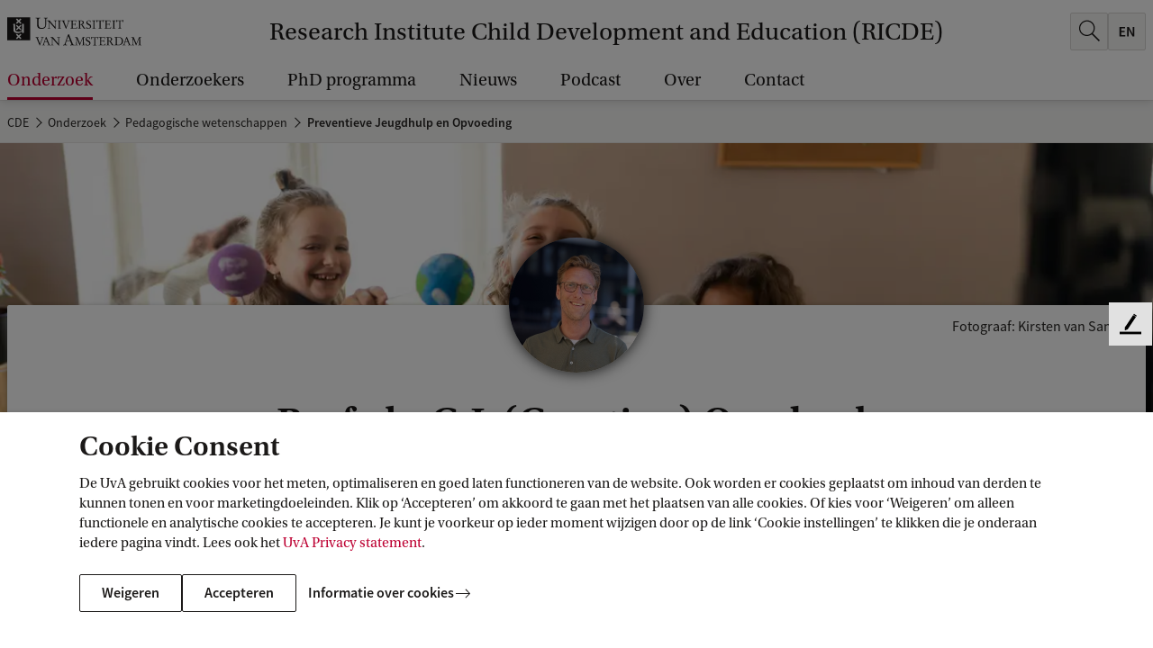

--- FILE ---
content_type: text/html;charset=UTF-8
request_url: https://cde.uva.nl/nl/profile/o/v/g.j.overbeek/g.j.overbeek.html?origin=DF5IiqpkTWmT0%2B9PAyDayw
body_size: 370864
content:






<!doctype html>
<html class="no-js" lang="nl">
<head>
    <meta charset="utf-8"/>

    <title>Prof.  dr. G.J. (Geertjan) Overbeek - CDE - Universiteit van Amsterdam</title>
            <link rel="canonical" href="https://www.uva.nl/profiel/o/v/g.j.overbeek/g.j.overbeek.html"/>
            <meta property="og:url" content="https://www.uva.nl/profiel/o/v/g.j.overbeek/g.j.overbeek.html" >

            <meta property="og:title" content="Prof.  dr. G.J. (Geertjan) Overbeek - CDE"/>

          <meta property="article:published_time" content="2025-12-19T20:55:20Z"/>





    <meta name="robots" content="noindex, follow"/>

<meta name="og:description" content="G.J. Overbeek. Directeur Onderzoeksinstituut Pedagogische en Onderwijswetenschappen. Faculteit der Maatschappij- en Gedragswetenschappen. Programme group: Preventive Youth Care. Nieuwe Achtergracht 129. Kamernummer: 8.19. Child and adolescent development, Parenting and peer interventions, Child disruptive behaviour, Person-environment transactions."/>
<meta name="description" content="G.J. Overbeek. Directeur Onderzoeksinstituut Pedagogische en Onderwijswetenschappen. Faculteit der Maatschappij- en Gedragswetenschappen. Programme group: Preventive Youth Care. Nieuwe Achtergracht 129. Kamernummer: 8.19. Child and adolescent development, Parenting and peer interventions, Child disruptive behaviour, Person-environment transactions."/>

            <meta property="og:type" content="article" >
            <meta property="og:locale" content="nl-NL">
                <meta property="og:image" content="https://cde.uva.nl/binaries/_ht_1736153538358/content/documents/personalpages/o/v/g.j.overbeek/g.j.overbeek" >
                <meta property="og:image:secure_url" content="https://cde.uva.nl/binaries/_ht_1736153538358/content/documents/personalpages/o/v/g.j.overbeek/g.j.overbeek" >
                <meta property="og:image:width" content="300" >
                <meta property="og:image:height" content="300" >
            <meta property="og:site_name" content="Research Institute of Child Development and Education - NL - Universiteit van Amsterdam">
            <meta name="twitter:card" content="summary_large_image" >
            <meta name="twitter:site" content="@UvA_Amsterdam" >
            <meta name="addsearch-custom-field" content="type=employee">


    <meta name="language" content="nl">
    <meta name="copyright" content="Universiteit van Amsterdam">
    <meta name="author" content="Universiteit van Amsterdam">
    <meta name="viewport" content="width=device-width, initial-scale=1.0">

    <!--dataLayer-->
    <script>
        dataLayer = [{
                'canonicalHostName': 'www.uva.nl', 
                'canonicalURI': '/profiel/o/v/g.j.overbeek/g.j.overbeek.html', 
                'keywords': 'hoogleraren,maatschappij- en gedragswetenschappen,fmg,pedagogische en onderwijswetenschappen', 
                'visitorLoginState': 'anonymous'
                        }];
    </script>
    <!--END dataLayer-->

    <!-- Google Tag Manager -->
    <script>(function(w,d,s,l,i){w[l]=w[l]||[];w[l].push({'gtm.start':
                new Date().getTime(),event:'gtm.js'});var f=d.getElementsByTagName(s)[0],
            j=d.createElement(s),dl=l!='dataLayer'?'&l='+l:'';j.async=true;j.src=
            'https://www.googletagmanager.com/gtm.js?id='+i+dl;f.parentNode.insertBefore(j,f);
        })(window,document,'script','dataLayer','GTM-HX98');</script>
    <!-- End Google Tag Manager -->
        <link rel="apple-touch-icon"
              href="/webfiles/1765960941537/_favicon/apple-touch-icon.png">
        <link rel="apple-touch-icon" sizes="57x57"
              href="/webfiles/1765960941537/_favicon/apple-touch-icon-57x57.png">
        <link rel="apple-touch-icon" sizes="60x60"
              href="/webfiles/1765960941537/_favicon/apple-touch-icon-60x60.png">
        <link rel="apple-touch-icon" sizes="72x72"
              href="/webfiles/1765960941537/_favicon/apple-touch-icon-72x72.png">
        <link rel="apple-touch-icon" sizes="76x76"
              href="/webfiles/1765960941537/_favicon/apple-touch-icon-76x76.png">
        <link rel="apple-touch-icon" sizes="114x114"
              href="/webfiles/1765960941537/_favicon/apple-touch-icon-114x114.png">
        <link rel="apple-touch-icon" sizes="120x120"
              href="/webfiles/1765960941537/_favicon/apple-touch-icon-120x120.png">
        <link rel="apple-touch-icon" sizes="144x144"
              href="/webfiles/1765960941537/_favicon/apple-touch-icon-144x144.png">
        <link rel="apple-touch-icon" sizes="152x152"
              href="/webfiles/1765960941537/_favicon/apple-touch-icon-152x152.png">
        <link rel="apple-touch-icon" sizes="180x180"
              href="/webfiles/1765960941537/_favicon/apple-touch-icon-180x180.png">
        <link rel="icon" type="image/png" sizes="32x32"
              href="/webfiles/1765960941537/_favicon/favicon-32x32.png">
        <link rel="icon" type="image/png" sizes="192x192"
              href="/webfiles/1765960941537/_favicon/android-chrome-192x192.png">
        <link rel="icon" type="image/png" sizes="96x96"
              href="/webfiles/1765960941537/_favicon/favicon-96x96.png">
        <link rel="icon" type="image/png" sizes="16x16"
              href="/webfiles/1765960941537/_favicon/favicon-16x16.png">
        <link rel="manifest"
              href="/webfiles/1765960941537/_favicon/manifest.json">
        <link rel="mask-icon"
              href="/webfiles/1765960941537/_favicon/safari-pinned-tab.svg"
              color="#000000">
        <link rel="shortcut icon" href="/webfiles/1765960941537/_favicon/favicon.ico">


    <meta name="msapplication-TileColor" content="#da532c">
    <meta name="msapplication-TileImage"
          content="/webfiles/1765960941537/_favicon/mstile-144x144.png">

    <link media="screen" rel="stylesheet" href="/webfiles/1765960941537/css/app.min.css">
    <link media="print" rel="stylesheet" href="/webfiles/1765960941537/css/print.min.css">


    <script type="text/javascript">
        /* BE AWARE! THE FOLLOWING FUNCTION IS ALSO USED IN GOOGLE TAG MANAGER!
        *
        * 1 - basic functionality
        * 2 - optimization
        * 3 - marketing
        * */

        function getCookieConsentLevel() {
            var value = "; " + document.cookie;
            var parts = value.split("; cookie_consent_level=");
            if (parts.length == 2) {
                return parseInt(parts.pop().split(";").shift());
            } else {
                return 1; // by default 1 is most restrictive
            }
        }
    </script>



        <meta name="keywords" content="hoogleraren,maatschappij- en gedragswetenschappen,fmg,pedagogische en onderwijswetenschappen">

    <!-- ===================== UvA standaard JS======================== -->
    <script>document.documentElement.className = document.documentElement.className.replace(/\bno-js\b/, 'js');</script>


  <script>
    function addSiteVar(obj) {
        window.uvasite = window.uvasite || {};
        if (!!window.MSInputMethodContext && !!document.documentMode) {
            var objs = [window.uvasite, obj],
                result = objs.reduce(function (r, o) {
                    Object.keys(o).forEach(function (k) {
                        r[k] = o[k];
                    });
                    return r;
                }, {});
            window.uvasite = result;
        }
        else {
            window.uvasite = Object.assign(obj, window.uvasite);
        }
    }
    addSiteVar({domain:"cde.uva.nl"});


      addSiteVar({gtmId:"GTM-HX98"});


      addSiteVar({defaultImage:{
      "jpg_square": "/binaries/_ht_1676445493220/150x150-jpg/content/gallery/default-card-image.jpg",
      "jpg_card": "/binaries/_ht_1676445493269/1360x700-jpg/content/gallery/default-card-image.jpg",
      "webp_square": "/binaries/_ht_1676445493171/150x150-webp/content/gallery/default-card-image.jpg",
      "webp_card": "/binaries/_ht_1676445493244/1360x700-webp/content/gallery/default-card-image.jpg"
      }});
    </script>

    <!--cookie-->
    <script src="/webfiles/1765960941537/js/uvacookiebar.js"></script>
    <!--cookie-->
    <!-- ===================== /UvA JS ======================== -->

<script>   var _paq = window._paq = window._paq || [];
   /* tracker methods like "setCustomDimension" should be called before "trackPageView" */   _paq.push(["setExcludedQueryParams", ["_sp","filter","origin","obsoleteurl","pagesize","t","f","cldee","cb","fbclid","msclkid","igshid","s_cid","ef_id","twclid","gtm_debug"]]);
   _paq.push(['setCookieDomain', '*.uva.nl']);
   _paq.push(['setDomains', '*.uva.nl']);
   _paq.push(['setDocumentTitle', document.domain + "/" + document.title]);
   _paq.push(['trackPageView']);
   _paq.push(['enableLinkTracking']);
   (function() {     var u="//analytics.ic.uva.nl/";
     _paq.push(['setTrackerUrl', u+'matomo.php']);
     _paq.push(['setSiteId', '10']);
     var d=document, g=d.createElement('script'), s=d.getElementsByTagName('script')[0];
     g.async=true; g.src=u+'matomo.js'; s.parentNode.insertBefore(g,s);
   })(); </script>
</head>

<body class="subsite employeepage no-mathjax" id="page">

<!-- Google Tag Manager (noscript) -->
<noscript><iframe src="https://www.googletagmanager.com/ns.html?id=GTM-HX98"
                  height="0" width="0" style="display:none;visibility:hidden"></iframe></noscript>
<!-- End Google Tag Manager (noscript) -->

<!-- IE until 11 (inclusive) does not support loading svg from external file-->
<svg class="svg-icon-lib" aria-hidden="true" style="display: none" xmlns="http://www.w3.org/2000/svg">
<symbol id="icon-a-z" viewBox="0 0 24 24" preserveAspectRatio="xMinYMin"><path d="M15.406 17.464v-1.12l5.056-7.776H15.87V7h6.896v1.12l-5.072 7.776h5.104v1.568h-7.392ZM10.594 13.104V11.76h3.808v1.344h-3.808ZM4.472 11.896l-.368 1.28h2.672l-.368-1.28a55.286 55.286 0 0 1-.496-1.712c-.15-.587-.299-1.168-.448-1.744H5.4a53.191 53.191 0 0 1-.448 1.76c-.15.576-.31 1.141-.48 1.696ZM.968 17.464 4.376 7h2.176L9.96 17.464H8.008l-.816-2.832h-3.52l-.816 2.832H.968Z"/></symbol>
<symbol id="icon-envlag" viewBox="0 0 32 24"><path fill="#fff" d="M0 0h32v24H0z"/><path d="M0 12V0h31.78v24H0V12Z" fill="#FDFCFD"/><path d="M.167 23.94c.064-.033 2.85-2.166 6.193-4.74l6.076-4.68.617.009.618.008.009.57.009.57-5.565 4.12c-3.06 2.265-5.562 4.135-5.56 4.153.004.022-.437.036-1.254.04-1.22.008-1.255.006-1.143-.05Zm3.496.027c.012-.019.046-.034.077-.035.03 0 2.27-1.636 4.977-3.634l4.92-3.634.01 3.634c.005 2.385.019 3.635.041 3.635.018 0 .033.015.033.034 0 .022-1.702.033-5.039.033-3.35 0-5.032-.011-5.019-.033Zm10.969-5.3v-5.331H.002v-3.204h14.63V.002h2.784v10.13H31.78v3.204H17.416V24h-2.784v-5.332Zm3.628 5.3c0-.019.016-.034.034-.034.021 0 .035-1.25.041-3.635l.008-3.635 4.938 3.635c2.716 1.998 4.963 3.634 4.994 3.635.03 0 .065.015.076.034.014.022-1.673.033-5.035.033-3.348 0-5.056-.011-5.056-.033Zm13.454-.224c-.027-.038-2.703-2.101-5.948-4.584a1495.901 1495.901 0 0 1-5.963-4.576c-.064-.06-.036-.062 1.197-.062h1.263l4.716 3.769c2.595 2.072 4.73 3.762 4.744 3.753.052-.033.059.091.05.921-.008.764-.014.842-.059.779ZM.002 18.044c0-2.349.011-3.557.033-3.557.018 0 .033.015.033.034 0 .022 1.517.036 4.436.042l4.435.008-4.434 3.455C2.067 19.925.071 21.498.07 21.52a.084.084 0 0 1-.035.06c-.022.014-.033-1.173-.033-3.536Zm31.735 3.268c-.014-.038-1.874-1.57-4.132-3.404l-4.106-3.337 4.097-.008c3.176-.007 4.104-.018 4.123-.05.014-.022.033-.032.044-.021.01.01.014 1.564.01 3.453-.006 1.889-.021 3.404-.036 3.367ZM.002 5.442V1.905l.127.125c.07.069 2.073 1.642 4.452 3.496l4.325 3.371-4.42.009c-2.907.005-4.418.02-4.418.041a.033.033 0 0 1-.033.033C.013 8.98.002 7.78.002 5.442Zm31.712 3.505c0-.022-1.402-.036-4.092-.041l-4.093-.009 4.092-3.37c2.251-1.855 4.093-3.39 4.093-3.412 0-.022.015-.049.034-.06.022-.014.033 1.145.033 3.452 0 2.293-.011 3.473-.033 3.473a.034.034 0 0 1-.034-.033ZM5.09 5.027C2.343 2.87.08 1.108.057 1.112.029 1.118.016.967.009.56L0 0l.39.01c.237.005.388.022.385.042-.003.019 2.59 2.016 5.76 4.439 3.172 2.422 5.774 4.416 5.782 4.43.009.014-.49.026-1.11.026h-1.124l-4.994-3.92Zm13.227 3.898c-.012-.012-.022-.2-.022-.414v-.393l5.128-3.978C26.242 1.952 28.58.126 28.617.082l.068-.08 1.341.001c1.303.002 1.337.003 1.225.06-.064.033-2.694 2.045-5.844 4.472l-5.728 4.412h-.67c-.37 0-.681-.01-.693-.022ZM9.08 3.515C6.575 1.64 4.484.094 4.433.082c-.05-.011-.1-.034-.11-.05C4.313.015 6.35.002 9.013.002c3.117 0 4.708.011 4.708.033a.033.033 0 0 1-.033.034c-.022 0-.036 1.182-.042 3.43l-.008 3.43L9.08 3.516Zm9.246-.006c0-2.271-.011-3.44-.033-3.44a.034.034 0 0 1-.034-.034c0-.022 1.597-.033 4.724-.033 3.142 0 4.718.011 4.704.033-.01.019-.048.034-.083.034-.046 0-8.447 6.224-9.154 6.783l-.124.098V3.51Z" fill="#0E4EA7"/><path d="M.168 23.94c.063-.033 2.85-2.166 6.192-4.74l6.076-4.68.618.009.617.008.01.57.008.57-5.564 4.12c-3.061 2.265-5.563 4.135-5.56 4.153.003.022-.438.036-1.254.04-1.222.008-1.256.006-1.144-.05Zm14.464-5.272v-5.332H.002v-3.204h14.63V.002h2.784v10.13H31.78v3.204H17.416V24h-2.784v-5.332Zm17.082 5.075c-.027-.038-2.703-2.101-5.947-4.584a1509.335 1509.335 0 0 1-5.965-4.576c-.063-.06-.035-.062 1.198-.062h1.263l4.717 3.769c2.594 2.072 4.728 3.762 4.743 3.753.052-.033.059.091.05.921-.008.764-.014.842-.058.779ZM5.09 5.026C2.343 2.87.08 1.11.057 1.113.029 1.118.016.967.009.56L0 0l.39.01c.237.005.388.022.385.042-.003.019 2.59 2.016 5.76 4.439a1220.32 1220.32 0 0 1 5.782 4.43c.009.014-.49.026-1.11.026h-1.124l-4.994-3.92Zm13.227 3.899c-.012-.012-.022-.2-.022-.414v-.393l5.128-3.978C26.242 1.952 28.58.126 28.617.082l.068-.08 1.341.001c1.303.002 1.337.003 1.225.06-.064.033-2.694 2.045-5.844 4.472l-5.728 4.412h-.67c-.37 0-.681-.01-.693-.022Z" fill="#BC0031"/></symbol>
<symbol id="icon-nlvlag" viewBox="0 0 32 24"><path fill="#BC0031" d="M0 0h32v8H0z"/><path fill="#fff" d="M0 8h32v8H0z"/><path fill="#0065BE" d="M0 16h32v8H0z"/></symbol>
<symbol id="icon-arrow-curved" viewBox="0 0 47 47"><path d="M24.294 46.24c-12.106-12.107-12.106-31.735 0-43.841" stroke="#fff"/><path d="M24.445 7.5v-5h-5" stroke="#fff"/></symbol>
<symbol id="icon-arrow-left" viewBox="0 0 24 24" preserveAspectRatio="xMinYMin"><path d="M7.71 13.005h14.293v-1H7.689l3.78-3.858-.717-.698L5.8 12.51l5.056 5.056.708-.707-3.854-3.854z"/></symbol>
<symbol id="icon-arrow-right" viewBox="0 0 24 24" preserveAspectRatio="xMinYMin"><path d="M16.293 13.005H2v-1h14.314l-3.78-3.858.717-.698 4.952 5.061-5.056 5.056-.708-.707 3.854-3.854z"/></symbol>
<symbol id="icon-bluesky" viewBox="0 0 24 24" preserveAspectRatio="xMinYMin"><path d="M12 11.454c-.922-1.916-3.435-5.484-5.77-7.242-1.686-1.27-4.417-2.252-4.417.874 0 .624.356 5.244.566 5.994.727 2.608 3.378 3.273 5.735 2.87-4.121.704-5.17 3.035-2.905 5.366 4.3 4.426 6.18-1.11 6.662-2.53.089-.262.13-.383.13-.276 0-.107.042.014.13.276.482 1.42 2.363 6.956 6.663 2.53 2.264-2.331 1.216-4.662-2.906-5.365 2.358.402 5.009-.263 5.736-2.87.21-.75.566-5.371.566-5.995 0-3.126-2.731-2.144-4.417-.874-2.336 1.76-4.85 5.327-5.772 7.242Z"/></symbol>
<symbol id="icon-bullhorn" viewBox="0 0 72 72"><path d="M52 24c0-1.1.9-2 2-2h8c4.5 0 4.5 20 0 20h-8c-1.1 0-2-.9-2-2"/><path d="M20 56c-2.5 0-6-10.9-6-24.3S17.5 8 20 8s20.5 16 32 16c2.5 4 2.5 12 0 16-12 0-29.5 16-32 16zM39.3 64h-3.9c-1.3 0-2.2-1.2-1.9-2.5 0 0 1.1-4 3.6-12 3-2 5-3 9-4.5-1 4-4.8 17.5-4.8 17.5-.3.9-1.1 1.5-2 1.5z"/><path d="M27.5 12.5c3.5 1.9 6 8.4 6 19.3s-2.5 17.8-6 19.7M20 8c4 2 7 10 7 23.8S23.5 54.5 20 56"/><ellipse cx="23.5" cy="32.3" rx="2.5" ry="9.8"/><path d="M65 27.5c.8 0 3 2 3 4.5s-2.2 4.5-3 4.5M4.5 17.5l5.5 2M4.8 46.9 9.5 45M10 32H4"/></symbol>
<symbol id="icon-calendar-add" viewBox="0 0 24 24" preserveAspectRatio="xMidYMid"><path d="M23 21.203c0 .943-.703 1.716-1.597 1.791L21.26 23H2.74c-.913 0-1.662-.726-1.734-1.65L1 21.203V3.797c0-.943.703-1.716 1.597-1.791L2.74 2H4v-.703c0-.144.152-.263.353-.291L4.443 1h2.115c.213 0 .392.102.433.237l.009.06V2h10v-.703c0-.144.152-.263.353-.291l.09-.006h2.115c.213 0 .392.102.433.237l.009.06V2h1.26c.913 0 1.662.726 1.734 1.65l.006.147zM21.8 8.012H2.2v12.763c0 .528.387.963.885 1.019l.108.006h17.614c.512 0 .933-.4.987-.913l.006-.112zM4 3.199l-.807.001c-.512 0-.933.4-.987.913l-.006.112v2.962h19.6V4.225c0-.528-.387-.963-.885-1.019l-.108-.006L20 3.199v1.504c0 .144-.152.263-.353.291l-.09.006h-2.115c-.213 0-.392-.102-.433-.237L17 4.703V3.2H7v1.504c0 .144-.152.263-.353.291L6.557 5H4.443c-.213 0-.392-.102-.433-.237L4 4.703zM6.2 1.8H4.8v2.4h1.4zm13 0h-1.4v2.4h1.4z"/><circle cx="18" cy="12" r="5.5" fill="#fff"/><path fill-rule="evenodd" d="M13.73 16.27c2.33 2.328 6.128 2.303 8.486-.054 2.357-2.358 2.382-6.157.053-8.485-2.328-2.33-6.127-2.304-8.485.053-2.357 2.358-2.382 6.157-.053 8.485Zm.61-.61c1.996 1.997 5.253 1.976 7.274-.046 2.022-2.02 2.043-5.278.046-7.274-1.996-1.997-5.253-1.976-7.274.046-2.021 2.02-2.043 5.278-.046 7.274Zm3.974-3.342H21.5v-.636h-3.186l.003-3.182h-.634v3.181H14.5v.637h3.184V15.5h.627l.003-3.182Z"/></symbol>
<symbol id="icon-calendar" viewBox="0 0 24 24" preserveAspectRatio="xMidYMid"><path d="M23 21.203c0 .943-.703 1.716-1.597 1.791L21.26 23H2.74c-.913 0-1.662-.726-1.734-1.65L1 21.203V3.797c0-.943.703-1.716 1.597-1.791L2.74 2H4v-.703c0-.144.152-.263.353-.291L4.443 1h2.115c.213 0 .392.102.433.237l.009.06V2h10v-.703c0-.144.152-.263.353-.291l.09-.006h2.115c.213 0 .392.102.433.237l.009.06V2h1.26c.913 0 1.662.726 1.734 1.65l.006.147zM21.8 8.012H2.2v12.763c0 .528.387.963.885 1.019l.108.006h17.614c.512 0 .933-.4.987-.913l.006-.112zM4 3.199l-.807.001c-.512 0-.933.4-.987.913l-.006.112v2.962h19.6V4.225c0-.528-.387-.963-.885-1.019l-.108-.006L20 3.199v1.504c0 .144-.152.263-.353.291l-.09.006h-2.115c-.213 0-.392-.102-.433-.237L17 4.703V3.2H7v1.504c0 .144-.152.263-.353.291L6.557 5H4.443c-.213 0-.392-.102-.433-.237L4 4.703zM6.2 1.8H4.8v2.4h1.4zm13 0h-1.4v2.4h1.4z"/></symbol>
<symbol id="icon-checkbox-checked" viewBox="0 0 20 20"><rect x=".5" y=".5" width="19" height="19" rx="2.5"/><path fill-rule="evenodd" clip-rule="evenodd" d="m16.243 5 1.179 1.179L7.9 15.7l-5.4-5.4 1.18-1.177 4.22 4.22L16.243 5Z" fill="#fff"/></symbol>
<symbol id="icon-checkbox-unchecked" viewBox="0 0 20 20"><rect x=".5" y=".5" width="19" height="19" rx="2.5" fill="#fff" stroke="#D5D5D5"/></symbol>
<symbol id="icon-checkmark" viewBox="0 0 24 24" preserveAspectRatio="xMinYMin"><path d="m19.197 6.232 1.415 1.414L9.186 19.072l-6.481-6.48 1.416-1.412 5.064 5.064z"/></symbol>
<symbol id="icon-chevron" viewBox="0 0 24 24"><path d="m17.421 12-9.06 9L7 19.648 14.699 12 7 4.352 8.361 3z"/></symbol>
<symbol id="icon-clear" viewBox="0 0 24 24"><path id="circle" d="M12 22.6c-6.1 0-11-4.9-11-11S5.9.6 12 .6s11 4.9 11 11-4.9 11-11 11zm0-21c-5.5 0-10 4.5-10 10s4.5 10 10 10 10-4.5 10-10-4.5-10-10-10z"/><path d="m12.7 11.4 3.5-3.5c.2-.2.2-.5 0-.7s-.5-.2-.7 0L12 10.7 8.6 7.2c-.2-.2-.5-.2-.7 0s-.2.5 0 .7l3.5 3.5-3.5 3.5c-.2.2-.2.5 0 .7.1.1.2.1.4.1s.3 0 .4-.1l3.5-3.5 3.5 3.5c.1.1.2.1.4.1s.3 0 .4-.1c.2-.2.2-.5 0-.7l-3.8-3.5z"/></symbol>
<symbol id="icon-clock" viewBox="0 0 24 24" preserveAspectRatio="xMidYMid"><path d="M12 1c6.076 0 11 4.926 11 11s-4.924 11-11 11S1 18.074 1 12 5.924 1 12 1zm0 1.1c-5.469 0-9.9 4.434-9.9 9.9s4.431 9.9 9.9 9.9 9.9-4.434 9.9-9.9-4.431-9.9-9.9-9.9zm-.6 9.9V4h1.2v7.755l5.253 5.252-.849.848-5.388-5.388A.619.619 0 0 1 11.4 12z"/></symbol>
<symbol id="icon-close" viewBox="0 0 24 24" preserveAspectRatio="xMinYMin"><path d="M12.002 12.705 3.868 20.84l-.707-.707 8.134-8.134-8.132-8.131.704-.704 8.128 8.134 8.137-8.136.707.707-8.137 8.137 8.13 8.134-.699.698-8.131-8.132Z"/></symbol>
<symbol id="icon-crest-broken" viewBox="0 0 114 152"><path fill="#1F1D21" fill-rule="evenodd" d="M114 109.403H4V75.627l30.358-12.575c.2 1.493.554 3.08 1.175 4.041 2.43 3.773 5.132 5.124 6.667 5.843 1.533.722 3.966 1.442 6.673 1.978 2.703.543 7.216.817 13.165-.698 5.95-1.523 8.58-4.209 8.58-4.209l4.513-4.213-.016 9.962 9.474-2.77s-1.251-7.892-1.24-21.352a382.7 382.7 0 0 1 .111-8.92L114 30.064v79.339Zm-46.698-5.533 4.598-4.575-8.31-8.264 8.31-8.267-4.599-4.573-8.31 8.263-8.31-8.263-4.598 4.575 8.308 8.265-8.31 8.264 4.6 4.573 8.31-8.261 8.31 8.263Z" clip-rule="evenodd"/><path fill="#1F1D21" d="M75.38 46.06a93.421 93.421 0 0 1-.143 5.57c-.555 9.685-2.091 11.387-2.091 11.387-2.162 4.03-8.846 5.014-12.269 5.274-3.43.267-4.961.085-4.961.085s-9.868-.376-12.08-4.948c-.507-1.044-.853-2.492-1.085-3.852l4.237-1.755 3.703 3.68 8.308-8.263 8.312 8.265 4.599-4.574-6.694-6.659 10.163-4.21Z"/><path fill="#1F1D21" fill-rule="evenodd" d="m78.865 139.605-1.816 5.833c-.33 1.069-.49 2.014-.49 2.672 0 1.355 1.933 1.642 3.057 1.642.366 0 .453.246.453.777 0 .416-.046.578-.334.578-.453 0-1.38-.048-2.348-.097-1.052-.054-2.152-.11-2.735-.11-.538 0-1.224.049-1.93.099h-.002c-.747.053-1.517.108-2.153.108-.829 0-.829-.122-.829-.657v-.452c0-.205.37-.287 1.366-.37 2.15-.203 2.442-.617 3.229-2.875l8.171-23.657c.178-.151.359-.314.542-.479.663-.6 1.368-1.237 2.178-1.493l10.367 25.999c.704 1.725 1.45 2.588 3.839 2.588.459 0 .535.492.535.946 0 .45-.282.45-.777.45-.26 0-.821-.032-1.505-.07-1.066-.06-2.43-.137-3.417-.137a67.28 67.28 0 0 0-4.95.207c-.617 0-.663-.122-.663-.699 0-.451.247-.656.832-.656.621 0 2.643-.124 2.643-1.11 0-.325-.165-.987-.751-2.422l-2.642-6.615h-9.87Zm9.13-1.599-4.58-11.75h-.087l-3.924 11.75h8.59Z" clip-rule="evenodd"/><path fill="#1F1D21" d="M18.613 123.787c2.27 0 4.253 0 4.253 3.241v16.022c0 6.856 5.904 8.95 11.895 8.95 7.513 0 11.934-3.82 11.934-11.334v-14.664c0-2.051 1.073-2.215 4.086-2.215l.248-.251v-.86l-.164-.249c-.617 0-1.421.045-2.28.093-.984.056-2.039.115-2.964.115-2.082 0-3.139-.094-3.833-.156a9.65 9.65 0 0 0-.834-.052l-.125.249v.782l.166.329c.236.021.457.039.664.056 1.29.108 2.02.169 2.432.562.537.512.537 1.588.537 4.063v10.677c0 6.944-2.395 10.472-9.786 10.472-7.105 0-8.261-4.637-8.261-10.551v-11.914c0-3.08 1.197-3.365 3.884-3.365h.496l.205-.169v-1.064l-.123-.127c-1.033 0-2.077.052-3.12.104a62.797 62.797 0 0 1-3.116.104c-1.113 0-2.457-.068-3.604-.127-.853-.043-1.596-.081-2.054-.081-.455 0-.744.041-.744.496v.695l.208.169Zm31.527 6.91c.864 0 2.104.216 2.44 1.045l8.297 19.882c.058.123.124.214.398.214.22 0 .284-.027.433-.461l1.582-3.998c.862-2.175 1.503-3.85 2.114-5.445v-.002a311.662 311.662 0 0 1 3.887-9.756c.436-1.077.681-1.388 1.302-1.418l.957-.061.278-.215v-.709l-.245-.124c-.07 0-.328.019-.68.046-.739.055-1.889.14-2.539.14a23.32 23.32 0 0 1-1.81-.093c-.603-.046-1.206-.093-1.809-.093v.956l.186.092 1.61.155c.895.093 1.05.371 1.083.89.026.371-.343 1.507-.838 2.833l-4.423 11.662c-.123.368-.216.493-.28.493-.086 0-.123-.081-.302-.472l-.036-.079-2.016-4.586-3.557-9.234c-.122-.278-.276-.678-.276-.924 0-.463.556-.647 1.05-.677l1.454-.123.097-.862-.097-.089c-.714 0-1.418.038-2.122.076h-.001a39.05 39.05 0 0 1-2.115.075c-.29 0-.792-.026-1.373-.058a50.466 50.466 0 0 0-2.494-.093l-.343.06v.801l.188.152Z"/><path fill="#1F1D21" fill-rule="evenodd" d="M110 22.119V0H0v67.683L30.136 55.2l.066-6.312-.791-17.591s2.68.117 4.505.125c1.097.006 2.12-.11 2.888-.198.806-.092 1.33-.151 1.357-.003.064.407.115 13.791.136 20.598l10.786-4.467-6.993-6.953 4.599-4.573 8.31 8.26 8.31-8.26 4.001 3.976 3.785-1.568c-.274-4.055-.646-6.789-.646-6.789l9.564-.436s-.111 1.231-.243 3.632L110 22.119ZM46.689 5.471l-4.599 4.573 8.31 8.263-8.31 8.267 4.6 4.574L55 22.885l8.312 8.263 4.599-4.574-8.31-8.267 8.31-8.265-4.6-4.571L55 13.734l-8.31-8.263Z" clip-rule="evenodd"/></symbol>
<symbol id="icon-crest" viewBox="0 0 114 152"><path fill="#1F1D21" fill-rule="evenodd" d="M20.866 127.028c0-3.241-1.983-3.241-4.253-3.241l-.208-.169v-.695c0-.455.29-.496.744-.496 1.074 0 3.717.208 5.658.208 2.063 0 4.17-.208 6.236-.208l.123.127v1.064l-.205.169h-.496c-2.687 0-3.884.285-3.884 3.366v11.913c0 5.914 1.156 10.551 8.26 10.551 7.392 0 9.787-3.528 9.787-10.472v-10.677c0-4.681 0-4.356-3.633-4.681l-.166-.329v-.782l.125-.249c.74 0 1.568.208 4.667.208 1.733 0 3.922-.208 5.244-.208l.164.249v.86l-.248.251c-3.013 0-4.086.164-4.086 2.215v14.664c0 7.514-4.42 11.334-11.934 11.334-5.991 0-11.895-2.094-11.895-8.95v-16.022Zm29.714 4.714c-.336-.829-1.576-1.045-2.44-1.045l-.188-.152v-.801l.343-.06c1.294 0 3.18.152 3.867.152 1.422 0 2.811-.152 4.238-.152l.097.089-.097.862-1.454.123c-.494.03-1.05.214-1.05.677 0 .246.154.646.276.924l3.557 9.234 2.016 4.586c.21.459.246.551.338.551.064 0 .157-.125.28-.492l4.423-11.663c.495-1.326.864-2.462.838-2.833-.033-.519-.188-.797-1.083-.89l-1.61-.155-.186-.092v-.956c1.206 0 2.413.187 3.619.187.959 0 3.003-.187 3.219-.187l.245.124v.71l-.278.214-.957.061c-.62.03-.866.341-1.302 1.418-2.938 7.047-3.646 9.26-6 15.203l-1.583 3.998c-.15.434-.213.462-.432.462-.275 0-.34-.092-.4-.215l-8.295-19.882Zm35.415 6.264-4.58-11.75h-.087l-3.924 11.75h8.59Zm-9.13 1.6-1.816 5.832c-.33 1.069-.49 2.014-.49 2.672 0 1.355 1.933 1.642 3.057 1.642.366 0 .453.246.453.777 0 .416-.046.578-.334.578-.946 0-3.963-.207-5.083-.207-1.106 0-2.847.207-4.085.207-.829 0-.829-.122-.829-.656v-.453c0-.205.37-.287 1.366-.37 2.15-.203 2.442-.617 3.229-2.875l8.171-23.657c.824-.698 1.687-1.645 2.72-1.972l10.367 25.999c.704 1.725 1.45 2.588 3.839 2.588.459 0 .535.492.535.946 0 .45-.282.45-.777.45-.666 0-3.304-.207-4.922-.207a67.28 67.28 0 0 0-4.95.207c-.617 0-.663-.121-.663-.699 0-.451.247-.656.832-.656.621 0 2.643-.124 2.643-1.109 0-.326-.165-.988-.751-2.423l-2.642-6.614h-9.87ZM2 109.403h110V0H2v109.403Zm42.09-99.359 4.599-4.573 8.31 8.263 8.31-8.263 4.6 4.571-8.31 8.265 8.31 8.267-4.598 4.574L57 22.885l-8.308 8.263-4.6-4.574 8.31-8.267-8.31-8.263Zm8.31 38.618L44.09 40.4l4.599-4.573 8.31 8.26 8.31-8.26 4.6 4.571-8.31 8.265 8.31 8.267-4.598 4.574L57 53.238 48.691 61.5l-4.6-4.572 8.31-8.267Zm17.5 50.633-4.6 4.575-8.31-8.263-8.31 8.261-4.6-4.573 8.31-8.264-8.308-8.265 4.598-4.575 8.31 8.263 8.31-8.263 4.599 4.573-8.31 8.267 8.31 8.264Zm3.215-23.54.016-9.96-4.514 4.212s-2.629 2.686-8.58 4.209c-5.948 1.515-10.462 1.24-13.164.698-2.707-.536-5.14-1.256-6.673-1.978-1.535-.72-4.237-2.07-6.667-5.843-1.44-2.225-1.44-7.806-1.44-7.806l.11-10.399-.792-17.591s2.68.117 4.505.125c2.25.011 4.191-.49 4.245-.2.086.545.148 24.492.148 24.492s.264 5.111 1.527 7.715c2.212 4.571 12.08 4.947 12.08 4.947s1.53.182 4.961-.085c3.423-.26 10.107-1.244 12.269-5.273 0 0 1.536-1.703 2.091-11.388.578-10.145-.788-20.185-.788-20.185l9.564-.436s-.648 7.169-.663 20.625c-.012 13.46 1.24 21.353 1.24 21.353l-9.475 2.769Z" clip-rule="evenodd"/></symbol>
<symbol id="icon-desktop" viewBox="0 0 24 24" preserveAspectRatio="xMinYMin"><g fill="#1F1D21"><path fill-rule="evenodd" clip-rule="evenodd" d="M21.26 3c.913 0 1.662.774 1.734 1.76l.006.157v13.166c0 1.006-.703 1.83-1.597 1.91L21.26 20H2.74c-.913 0-1.662-.774-1.734-1.76L1 18.084V4.917c0-1.006.703-1.83 1.597-1.91L2.74 3h18.52Zm0 1.2H2.74c-.246 0-.491.245-.534.605l-.006.112v13.166c0 .382.222.662.466.71l.074.007h18.52c.246 0 .491-.245.534-.605l.006-.112V4.917c0-.382-.222-.662-.466-.71L21.26 4.2Z"/><path d="M18.1 21.652a.6.6 0 0 0-.6-.6h-11l-.097.008a.6.6 0 0 0 .097 1.192h11l.097-.008a.6.6 0 0 0 .503-.592Z"/></g></symbol>
<symbol id="icon-download" viewBox="0 0 24 24" preserveAspectRatio="xMinYMin"><path d="M3 22h19v1H3zm14.06-6.75L12 20.204l-5.057-5.057.707-.707 3.854 3.853V4h1v14.314l3.858-3.78z"/></symbol>
<symbol id="icon-externallink" viewBox="0 0 24 24" preserveAspectRatio="xMinYMin"><path d="M10.688 5v.875H5.875v12.25h12.25v-4.688H19V19H5V5zm8.562-.245v6.25h-1V6.411l-7.965 7.965-.707-.707 7.913-7.914H13v-1z"/></symbol>
<symbol id="icon-facebook" viewBox="0 0 24 24" preserveAspectRatio="xMinYMin"><path d="M8.475 23V12H6V8.242h2.475V5.95C8.475 2.833 9.85 1 13.792 1h3.3v3.758h-2.017c-1.558 0-1.65.55-1.65 1.559v1.925h3.667L16.633 12h-3.3v11H8.475Z"/></symbol>
<symbol id="icon-feedback" viewBox="0 0 24 24" preserveAspectRatio="xMinYMin"><path d="M20 2a3 3 0 0 1 3 3v9.2a3 3 0 0 1-3 3H6.918L2.1 23H1V5a3 3 0 0 1 3-3zm-.2 1.2H4.2a2 2 0 0 0-2 2V21l4.077-5.001L19.8 16a2 2 0 0 0 1.995-1.85L21.8 14V5.2a2 2 0 0 0-2-2zm-.8 7.05v1.2H5v-1.2zm-2-3.5v1.2H5v-1.2z"/></symbol>
<symbol id="icon-filters" viewBox="0 0 24 24" preserveAspectRatio="xMinYMin"><path d="M10.627 8c-.238 1.7-1.688 3.008-3.441 3.008C5.432 11.008 3.982 9.7 3.744 8H0V6.8h3.78a3.484 3.484 0 0 1 3.406-2.797A3.484 3.484 0 0 1 10.59 6.8H24V8H10.627Zm9 9c-.238 1.7-1.688 3.008-3.441 3.008-1.754 0-3.204-1.308-3.442-3.008H0v-1.2h12.78a3.484 3.484 0 0 1 3.406-2.797A3.484 3.484 0 0 1 19.59 15.8H24V17h-4.373Zm-3.441 2.004a2.493 2.493 0 0 0 2.483-2.502A2.493 2.493 0 0 0 16.186 14a2.493 2.493 0 0 0-2.484 2.502 2.493 2.493 0 0 0 2.484 2.502Zm-9-9a2.493 2.493 0 0 0 2.483-2.502A2.493 2.493 0 0 0 7.186 5a2.493 2.493 0 0 0-2.484 2.502 2.493 2.493 0 0 0 2.484 2.502Z"/></symbol>
<symbol id="icon-flickr" viewBox="0 0 24 24" preserveAspectRatio="xMinYMin"><path d="M6.077 17C3.273 17 1 14.761 1 12s2.273-5 5.077-5 5.077 2.239 5.077 5-2.273 5-5.077 5Zm11.846 0c-2.804 0-5.077-2.239-5.077-5s2.273-5 5.077-5S23 9.239 23 12s-2.273 5-5.077 5Zm0-1.667c1.87 0 3.385-1.492 3.385-3.333 0-1.84-1.516-3.333-3.385-3.333-1.87 0-3.385 1.492-3.385 3.333 0 1.84 1.516 3.333 3.385 3.333Z"/></symbol>
<symbol id="icon-google-plus" viewBox="0 0 24 24" preserveAspectRatio="xMinYMin"><path d="M20.433 13.1H18.6v1.833a.367.367 0 0 1-.367.367h-1.466a.367.367 0 0 1-.367-.367V13.1h-1.833a.367.367 0 0 1-.367-.367v-1.466c0-.203.164-.367.367-.367H16.4V9.067c0-.203.164-.367.367-.367h1.466c.203 0 .367.164.367.367V10.9h1.833c.203 0 .367.164.367.367v1.466a.367.367 0 0 1-.367.367ZM13.467 12a5.139 5.139 0 0 1-5.134 5.133A5.139 5.139 0 0 1 3.2 12a5.139 5.139 0 0 1 5.133-5.133c1.301 0 2.542.487 3.495 1.372.148.138.157.37.019.519l-1 1.074a.365.365 0 0 1-.517.019A2.936 2.936 0 0 0 5.4 12a2.936 2.936 0 0 0 2.933 2.932 2.96 2.96 0 0 0 2.72-1.833h-2.72a.367.367 0 0 1-.366-.367v-1.466c0-.203.164-.367.366-.367H13.1c.202 0 .367.164.367.367V12ZM12 1C5.935 1 1 5.935 1 12s4.935 11 11 11 11-4.935 11-11S18.065 1 12 1Z"/></symbol>
<symbol id="icon-gridview" viewBox="0 0 24 24" preserveAspectRatio="xMinYMin"><path d="M11 13v11H0V13h11zm13 0v11H13V13h11zm0-13v11H13V0h11zM11 0v11H0V0h11z"/></symbol>
<symbol id="icon-hamburger" viewBox="0 0 24 24"><path class="line line--top" d="M0 12h24v1H0z"/><path class="line line--center" d="M0 12h24v1H0z"/><path class="line line--bottom" d="M0 12h24v1H0z"/></symbol>
<symbol id="icon-hat" viewBox="0 0 24 24" preserveAspectRatio="xMidYMid"><path d="M20.2 10v6.841a1 1 0 0 1-.513.874l-7.2 4.014a1 1 0 0 1-.974 0l-7.2-4.014a1 1 0 0 1-.513-.874V10l8.2 4.571zm-1.2.75-7 4-7-4v5.71a.5.5 0 0 0 .252.434l6.5 3.714a.5.5 0 0 0 .496 0l6.5-3.714A.5.5 0 0 0 19 16.46z"/><path d="m12.42 2.592 12.108 5.589a.25.25 0 0 1 .007.45l-12.088 6.044a1 1 0 0 1-.894 0L-.535 8.631a.25.25 0 0 1 .007-.45l12.109-5.589a1 1 0 0 1 .838 0zm-.007 1.193a1 1 0 0 0-.826 0L1.64 8.29a.125.125 0 0 0-.004.226l9.918 4.959a1 1 0 0 0 .894 0l9.918-4.959a.125.125 0 0 0-.004-.226z"/><path d="m22 9.25 1.5-.75v6.25l-1.5.75z"/></symbol>
<symbol id="icon-heart" viewBox="0 0 24 24" preserveAspectRatio="xMidYMid"><path d="M22 12c-1.518 2.386-10 9-10 9s-8.102-6.017-10-9C-1.5 6.5 5-1 12 6.5c7-7.5 13.5 0 10 5.5Z"/></symbol>
<symbol id="icon-instagram" viewBox="0 0 24 24" preserveAspectRatio="xMinYMin"><path d="M8.073 1.2A6.873 6.873 0 0 0 1.2 8.073v7.854A6.873 6.873 0 0 0 8.073 22.8h7.854a6.873 6.873 0 0 0 6.873-6.873V8.073A6.873 6.873 0 0 0 15.927 1.2H8.073ZM8 0h8a8 8 0 0 1 8 8v8a8 8 0 0 1-8 8H8a8 8 0 0 1-8-8V8a8 8 0 0 1 8-8Z"/><path d="M12 18.1a6.1 6.1 0 1 1 0-12.2 6.1 6.1 0 0 1 0 12.2Zm0-1.2a4.9 4.9 0 1 0 0-9.8 4.9 4.9 0 0 0 0 9.8Z"/><circle cx="18.8" cy="5.2" r="1.2"/></symbol>
<symbol id="icon-internallink" viewBox="0 0 24 24" preserveAspectRatio="xMinYMin"><path d="M16.293 13.005H2v-1h14.314l-3.78-3.858.717-.698 4.952 5.061-5.056 5.056-.708-.707 3.854-3.854z"/></symbol>
<symbol id="icon-lang-en" viewBox="0 0 24 24" preserveAspectRatio="xMinYMin"><path d="M10.248 17.464v-1.568H5.656v-3.088h3.76V11.24h-3.76V8.568h4.432V7H3.8v10.464zm3.856 0v-4.576c0-1.168-.144-2.432-.24-3.536h.064l1.088 2.224 3.248 5.888h1.904V7h-1.76v4.544c0 1.168.144 2.496.24 3.568h-.064l-1.088-2.224L14.248 7h-1.904v10.464z"/></symbol>
<symbol id="icon-lang-nl" viewBox="0 0 24 24" preserveAspectRatio="xMinYMin"><path d="M5.56 17.464v-4.576c0-1.168-.144-2.432-.24-3.536h.064l1.088 2.224 3.248 5.888h1.904V7h-1.76v4.544c0 1.168.144 2.496.24 3.568h-.064l-1.088-2.224L5.704 7H3.8v10.464zm14.88 0v-1.568h-4.336V7h-1.856v10.464z"/></symbol>
<symbol id="icon-language" viewBox="0 0 24 24" preserveAspectRatio="xMidYMid"><path d="M20 1a3 3 0 0 1 3 3v10.2a3 3 0 0 1-3 3H6.918L2.1 23H1V4a3 3 0 0 1 3-3h16Zm-.2 1.2H4.2a2 2 0 0 0-2 2V21l4.077-5.001L19.8 16a2 2 0 0 0 1.995-1.85L21.8 14V4.2a2 2 0 0 0-2-2Zm-3.633 2.55a.5.5 0 0 1 .492.41l.008.09-.001.756.085.001c.413.01.83.03 1.244.059l.041-.002.09.01.401.033.518.048.328.036.192.023a.5.5 0 1 1-.13.992l-.329-.04-.476-.046-.188-.017-.039-.002a10.468 10.468 0 0 1-1.604 3.413c.16.193.33.38.508.561a.5.5 0 0 1-.713.701c-.147-.15-.29-.304-.428-.462a10.495 10.495 0 0 1-3.103 2.437.5.5 0 1 1-.46-.889 9.528 9.528 0 0 0 2.932-2.347 10.487 10.487 0 0 1-1.173-2.123.5.5 0 1 1 .925-.38c.238.581.533 1.136.878 1.656a9.397 9.397 0 0 0 1.22-2.635A23.337 23.337 0 0 0 16.175 7h-.008l-.01-.001-.67.01c-.894.021-1.758.087-2.592.197a.5.5 0 1 1-.13-.992 25.636 25.636 0 0 1 2.9-.21l.002-.754a.5.5 0 0 1 .5-.5Zm-7.845-.043.048.082 2.916 6.25a.5.5 0 0 1-.86.5l-.046-.078-.643-1.378H6.096l-.643 1.378a.5.5 0 0 1-.58.273l-.084-.03a.5.5 0 0 1-.273-.58l.03-.085 2.918-6.25a.5.5 0 0 1 .858-.082Zm-.406 1.475L6.562 9.083H9.27L7.916 6.182Z"/></symbol>
<symbol id="icon-linkedin" viewBox="0 0 24 24" preserveAspectRatio="xMinYMin"><path d="M1.55 8.067h4.308v14.941H1.55V8.067ZM1 3.667C1 2.2 2.008 1.1 3.658 1.1c1.559 0 2.567 1.1 2.567 2.567 0 1.375-1.008 2.566-2.658 2.566C2.008 6.233 1 5.133 1 3.667Zm22 19.341h-4.858v-7.7c0-2.016-.734-3.391-2.475-3.391-1.284 0-2.017.916-2.292 1.833-.092.367-.092.733-.092 1.192v8.066H8.425s.092-13.658 0-14.941h4.858v2.383c.275-1.008 1.834-2.475 4.309-2.475 3.025 0 5.408 2.108 5.408 6.783v8.25Z"/></symbol>
<symbol id="icon-listview" viewBox="0 0 24 24" preserveAspectRatio="xMinYMin"><path d="M24 19v4H0v-4h24Zm0-6v4H0v-4h24Zm0-6v4H0V7h24Zm0-6v4H0V1h24Z"/></symbol>
<symbol id="icon-loading" viewBox="0 0 44 44"><path class="cross1" d="m18.4 13.2 3.1-3 3.1 3 1.7-1.7-3.1-3.1 3.1-3-1.7-1.7-3.1 3-3.1-3-1.7 1.7 3.1 3-3.1 3.1z"/><path class="cross2" d="m18.4 24.6 3.1-3.1 3.1 3.1 1.7-1.7-3.1-3.1 3.1-3.1-1.7-1.7-3.1 3.1-3.1-3.1-1.7 1.7 3.1 3.1-3.1 3.1z"/><path class="cross3" d="m18.4 40.4 3.1-3.1 3.1 3.1 1.7-1.7-3.1-3.1 3.1-3.1-1.7-1.7-3.1 3.1-3.1-3.1-1.7 1.7 3.1 3.1-3.1 3.1z"/><path class="U" d="m30.8 13.2-3.5.2s.5 3.7.3 7.5c-.2 3.6-.8 4.3-.8 4.3-.8 1.5-3.3 1.9-4.6 2-1.3.1-1.8 0-1.8 0s-3.7-.1-4.5-1.8c-.5-1-.6-2.9-.6-2.9s0-8.9-.1-9.1c0-.1-.7.1-1.6.1h-1.7l.3 6.6V24s0 2.1.5 2.9c.9 1.4 1.9 1.9 2.5 2.2.6.3 1.5.5 2.5.7 1 .2 2.7.3 4.9-.3s3.2-1.6 3.2-1.6l1.7-1.6V30l3.5-1s-.5-2.9-.5-8 .3-7.8.3-7.8"/><path fill="none" stroke="currentColor" stroke-miterlimit="10" d="M0 0h44v44H0z"/></symbol>
<symbol id="icon-mail" viewBox="0 0 24 24" preserveAspectRatio="xMidYMid"><path d="M21.26 4c.913 0 1.662.774 1.734 1.76l.006.157v12.166c0 1.006-.703 1.83-1.597 1.91L21.26 20H2.74c-.913 0-1.662-.774-1.734-1.76L1 18.084V5.917c0-1.006.703-1.83 1.597-1.91L2.74 4h18.52Zm.54 5.219-9.584 3.69a.6.6 0 0 1-.347.027l-.085-.026L2.2 9.219l.001 8.864c0 .382.222.662.466.71l.074.007h18.52c.246 0 .491-.245.534-.605l.006-.112V9.22ZM21.26 5.2H2.74c-.246 0-.491.245-.534.605l-.006.112-.001 2.016L12 11.707l9.8-3.774V5.917c0-.382-.222-.662-.466-.71L21.26 5.2Z"/></symbol>
<symbol id="icon-mastodon" viewBox="0 0 24 24" preserveAspectRatio="xMidYMid"><path d="M12.158 0c-3.068.025-6.02.357-7.74 1.147 0 0-3.41 1.526-3.41 6.733 0 1.192-.024 2.617.014 4.129.123 5.091.933 10.11 5.64 11.355 2.171.575 4.035.695 5.535.613 2.722-.151 4.25-.972 4.25-.972l-.09-1.974s-1.945.613-4.13.538c-2.163-.074-4.448-.233-4.798-2.89a5.448 5.448 0 0 1-.048-.745s2.124.519 4.816.642c1.647.076 3.19-.096 4.759-.283 3.007-.36 5.625-2.212 5.954-3.905.519-2.667.476-6.508.476-6.508 0-5.207-3.411-6.733-3.411-6.733C18.255.357 15.302.025 12.233 0h-.075ZM8.686 4.068c1.278 0 2.245.491 2.885 1.474l.622 1.043.623-1.043c.64-.983 1.607-1.474 2.885-1.474 1.105 0 1.995.388 2.675 1.146.658.757.986 1.781.986 3.07v6.303h-2.497V8.47c0-1.29-.543-1.945-1.628-1.945-1.2 0-1.802.777-1.802 2.313v3.349h-2.483v-3.35c0-1.535-.601-2.312-1.802-2.312-1.085 0-1.628.655-1.628 1.945v6.118H5.024V8.283c0-1.288.328-2.312.987-3.07.68-.757 1.57-1.145 2.675-1.145Z"/></symbol>
<symbol id="icon-menu" viewBox="0 0 24 24" preserveAspectRatio="xMinYMin"><path d="M24 18v1H0v-1zm0-6v1H0v-1zm0-6v1H0V6z"/></symbol>
<symbol id="icon-mobile" viewBox="0 0 24 24" preserveAspectRatio="xMinYMin"><path d="M18.083 1c1.006 0 1.83.703 1.91 1.597L20 2.74v18.52c0 .913-.774 1.662-1.76 1.734l-.157.006H5.917c-1.006 0-1.83-.703-1.91-1.597L4 21.26V2.74c0-.913.774-1.662 1.76-1.734L5.916 1h12.166zm0 1.2H5.917c-.382 0-.662.222-.71.466L5.2 2.74v18.52c0 .246.245.491.605.534l.112.006h12.166c.382 0 .662-.222.71-.466l.007-.074V2.74c0-.246-.245-.491-.605-.534l-.112-.006zM13.5 19.052a.6.6 0 0 1 .097 1.192l-.097.008h-3a.6.6 0 0 1-.097-1.192l.097-.008h3z"/></symbol>
<symbol id="icon-notification-alert" viewBox="0 0 20 20"><circle cx="10" cy="10" r="8.7" style="fill:none;stroke:#1f1d21"/><path d="M9 4.6h2v6.9H9V4.6Zm1 10.9c-.7 0-1.2-.6-1.2-1.2s.6-1.2 1.2-1.2 1.2.6 1.2 1.2-.6 1.2-1.2 1.2Z" style="fill:#1f1d21;fill-rule:evenodd;stroke-width:0"/></symbol>
<symbol id="icon-notification-error" viewBox="0 0 24 24" preserveAspectRatio="xMidYMid"><circle cx="12" cy="12" r="12"/><path d="M10.25 5h3.5v9h-3.5z"/><circle cx="12" cy="18" r="2"/></symbol>
<symbol id="icon-notification-info-filled" viewBox="0 0 24 24" preserveAspectRatio="xMidYMid"><circle cx="12" cy="12" r="11"/><path fill-rule="evenodd" clip-rule="evenodd" d="M10.688 18.25h2.624V10.5h-2.624v7.75ZM12 6a1.5 1.5 0 1 0 0 3 1.5 1.5 0 0 0 0-3Z" fill="#fff"/></symbol>
<symbol id="icon-notification-info" viewBox="0 0 24 24" preserveAspectRatio="xMidYMid"><path fill-rule="evenodd" clip-rule="evenodd" d="M12 22c5.523 0 10-4.477 10-10S17.523 2 12 2 2 6.477 2 12s4.477 10 10 10Zm0 1c6.075 0 11-4.925 11-11S18.075 1 12 1 1 5.925 1 12s4.925 11 11 11Z"/><path fill-rule="evenodd" clip-rule="evenodd" d="M10.688 18.25h2.624V10.5h-2.624v7.75ZM12 6a1.5 1.5 0 1 0 0 3 1.5 1.5 0 0 0 0-3Z"/></symbol>
<symbol id="icon-notification-question" viewBox="0 0 24 24" preserveAspectRatio="xMidYMid"><circle cx="12" cy="12" r="11"/><path d="M11.106 14.406c-.378-2.628 2.358-3.654 2.358-5.274 0-.864-.54-1.44-1.458-1.44-.738 0-1.332.36-1.854.936L9 7.566C9.774 6.648 10.836 6 12.15 6c1.944 0 3.33 1.026 3.33 2.988 0 2.286-2.808 3.096-2.556 5.418h-1.818Zm-.414 2.682c0-.81.576-1.404 1.332-1.404.756 0 1.35.594 1.35 1.404 0 .81-.594 1.404-1.35 1.404-.756 0-1.332-.594-1.332-1.404Z" fill="#fff"/></symbol>
<symbol id="icon-padlock" viewBox="0 0 24 24"><path d="M11.4 14.875a1.5 1.5 0 1 1 1.2 0v2.58c0 .3-.269.545-.6.545-.331 0-.6-.244-.6-.545v-2.58ZM6.5 9V7.167C6.5 4.313 9.01 2 12 2s5.5 2.313 5.5 5.167V9h2a.5.5 0 0 1 .5.5v12a.5.5 0 0 1-.5.5h-15a.5.5 0 0 1-.5-.5v-12a.5.5 0 0 1 .5-.5h2ZM5.2 20.8h13.6V10.2H5.2v10.6ZM16.3 7.167C16.3 4.865 14.412 3.2 12 3.2c-2.41 0-4.3 1.665-4.3 3.967V9h8.6V7.167Z"/></symbol>
<symbol id="icon-pencil" viewBox="0 0 24 24" preserveAspectRatio="xMinYMin"><path d="M2.414 20.933a1 1 0 0 1 0-.153l1.297-6.953a1 1 0 0 1 .29-.63L15.053 2.143a1 1 0 0 1 1.414 0L22.124 7.8a1 1 0 0 1 0 1.414L11.072 20.267a1 1 0 0 1-.63.29l-6.954 1.297a1 1 0 0 1-1.074-.92zm1.269-.347 6.57-1.267 10.81-10.81-2.298-2.299-10.43 10.43-.883-.884 10.43-10.43-2.122-2.121-10.81 10.81-1.267 6.57z"/></symbol>
<symbol id="icon-phone" viewBox="0 0 24 24" preserveAspectRatio="xMidYMid"><path d="m13.895 7.041-.032.096a.6.6 0 0 0 .22.613l2.598 1.987-.239.426c-.888 1.546-1.813 2.798-2.772 3.757l-.269.26c-.92.867-2.083 1.705-3.488 2.512l-.427.24L7.5 14.333a.6.6 0 0 0-.709-.188l-5.48 2.298a.6.6 0 0 0-.34.732l1.767 5.657a.6.6 0 0 0 .634.418c5.904-.603 10.511-2.543 13.798-5.83 3.287-3.287 5.227-7.894 5.83-13.798a.6.6 0 0 0-.418-.634L16.925 1.22a.6.6 0 0 0-.732.341l-2.298 5.48Zm3.192-4.512 4.665 1.457-.069.557c-.687 5.141-2.477 9.144-5.361 12.029l-.292.285c-2.861 2.717-6.767 4.412-11.737 5.076l-.557.069-1.457-4.664 4.55-1.908 2.016 2.638a.6.6 0 0 0 .757.165c2.052-1.086 3.691-2.24 4.917-3.464 1.225-1.226 2.378-2.865 3.464-4.917l.038-.088a.6.6 0 0 0-.203-.67L15.18 7.08l1.907-4.55Z"/></symbol>
<symbol id="icon-pin" viewBox="0 0 24 24" preserveAspectRatio="xMidYMid"><path d="M11.964 1c7.234 0 12.17 7.747 6.71 14.748-2.34 3.001-4.577 5.419-6.71 7.252-2.211-1.833-4.448-4.25-6.711-7.252-3.586-4.757-2.554-9.837.734-12.62l.32-.257C7.83 1.7 9.785 1 11.964 1zm0 1.2C5.3 2.2 1.763 9.125 6.21 15.025c1.796 2.382 3.568 4.38 5.314 5.995l.426.386.011-.01c1.704-1.562 3.484-3.51 5.337-5.841l.429-.545c4.557-5.843.95-12.81-5.764-12.81zM12 5.264a4 4 0 1 1 0 8 4 4 0 0 1 0-8zm0 1.2a2.8 2.8 0 1 0 0 5.6 2.8 2.8 0 0 0 0-5.6z"/></symbol>
<symbol id="icon-pinterest" viewBox="0 0 24 24" preserveAspectRatio="xMinYMin"><path d="M13.015 1C7.022 1 4 5.304 4 8.894c0 2.174.821 4.107 2.583 4.827.289.12.548.004.631-.316.059-.22.197-.78.258-1.014.084-.317.052-.427-.182-.705-.507-.6-.833-1.376-.833-2.477 0-3.194 2.386-6.052 6.211-6.052 3.387 0 5.249 2.073 5.249 4.842 0 3.644-1.61 6.719-4 6.719-1.32 0-2.306-1.093-1.99-2.434.378-1.601 1.113-3.328 1.113-4.485 0-1.034-.555-1.896-1.701-1.896-1.349 0-2.433 1.398-2.433 3.27 0 1.193.402 2 .402 2l-1.622 6.886c-.482 2.044-.072 4.549-.037 4.801.02.15.212.187.3.074.123-.163 1.73-2.15 2.277-4.136.154-.562.887-3.473.887-3.473.438.838 1.72 1.574 3.081 1.574 4.055 0 6.806-3.703 6.806-8.66C21 4.491 17.831 1 13.015 1Z"/></symbol>
<symbol id="icon-playbtn" viewBox="0 0 24 24"><path d="M19 11.1 7.3 3.2c-.8-.6-1.9 0-1.9.9v15.8c0 .9 1.1 1.5 1.9.9L19 12.9c.6-.5.6-1.4 0-1.8z"/></symbol>
<symbol id="icon-radio-checked" viewBox="0 0 21 21"><path clip-rule="evenodd" d="M10.5 0c1.45 0 2.81.273 4.081.82a10.605 10.605 0 0 1 3.343 2.256A10.604 10.604 0 0 1 20.18 6.42C20.727 7.69 21 9.05 21 10.5c0 1.45-.273 2.81-.82 4.081a10.604 10.604 0 0 1-2.256 3.343 10.604 10.604 0 0 1-3.343 2.256c-1.271.547-2.632.82-4.081.82-1.45 0-2.81-.273-4.081-.82a10.604 10.604 0 0 1-3.343-2.256A10.605 10.605 0 0 1 .82 14.58 10.218 10.218 0 0 1 0 10.5c0-1.45.273-2.81.82-4.081a10.605 10.605 0 0 1 2.256-3.343A10.605 10.605 0 0 1 6.42.82 10.218 10.218 0 0 1 10.5 0Z"/><path fill-rule="evenodd" clip-rule="evenodd" d="M10.5 19c2.361 0 4.368-.826 6.02-2.48C18.175 14.869 19 12.862 19 10.5c0-2.361-.826-4.368-2.48-6.02C14.869 2.825 12.862 2 10.5 2c-2.361 0-4.368.826-6.02 2.48C2.825 6.131 2 8.138 2 10.5c0 2.361.826 4.368 2.48 6.02C6.131 18.175 8.138 19 10.5 19Z" fill="#fff"/><path clip-rule="evenodd" d="M10.5 4c.897 0 1.74.17 2.526.508a6.564 6.564 0 0 1 3.466 3.466c.339.787.508 1.629.508 2.526 0 .897-.17 1.74-.508 2.526a6.564 6.564 0 0 1-3.466 3.466A6.326 6.326 0 0 1 10.5 17c-.897 0-1.74-.17-2.526-.508a6.565 6.565 0 0 1-3.466-3.466A6.326 6.326 0 0 1 4 10.5c0-.897.17-1.74.508-2.526a6.565 6.565 0 0 1 3.466-3.466A6.326 6.326 0 0 1 10.5 4Z"/></symbol>
<symbol id="icon-radio-unchecked" viewBox="0 0 21 21"><path d="M10.5.5c1.385 0 2.677.26 3.883.78a10.105 10.105 0 0 1 3.187 2.15 10.104 10.104 0 0 1 2.15 3.187 9.72 9.72 0 0 1 .78 3.883 9.72 9.72 0 0 1-.78 3.883 10.105 10.105 0 0 1-2.15 3.187 10.105 10.105 0 0 1-3.187 2.15 9.72 9.72 0 0 1-3.883.78 9.72 9.72 0 0 1-3.883-.78 10.104 10.104 0 0 1-3.187-2.15 10.105 10.105 0 0 1-2.15-3.187A9.718 9.718 0 0 1 .5 10.5c0-1.385.26-2.677.78-3.883A10.105 10.105 0 0 1 3.43 3.43a10.105 10.105 0 0 1 3.187-2.15A9.718 9.718 0 0 1 10.5.5Z" fill="#fff" stroke="#D5D5D5"/></symbol>
<symbol id="icon-rss" viewBox="0 0 24 24" preserveAspectRatio="xMinYMin"><circle cx="3" cy="21" r="2"/><path d="M1 10c7.18 0 13 5.82 13 13h-3c0-5.523-4.477-10-10-10v-3Z"/><path d="M1 2c11.598 0 21 9.402 21 21h-3c0-9.941-8.059-18-18-18V2Z"/></symbol>
<symbol id="icon-search" viewBox="0 0 24 24" preserveAspectRatio="xMinYMin"><path d="M15.06 16.104c-3.441 2.739-8.434 2.547-11.58-.6C.091 12.117.127 6.592 3.556 3.163s8.954-3.465 12.341-.078c3.282 3.282 3.35 8.571.232 12.016l7.766 7.777-1.031 1.031zM4.365 14.618c2.904 2.904 7.641 2.873 10.58-.066s2.971-7.677.067-10.581-7.64-2.873-10.58.067-2.971 7.676-.067 10.58z"/></symbol>
<symbol id="icon-send" viewBox="0 0 24 24"><path d="M22 12 2 22v-7l14-3L2 9l.1-7z"/></symbol>
<symbol id="icon-spbg" viewBox="0 0 60 10" preserveAspectRatio="none"><path vector-effect="non-scaling-stroke" d="M0 0v10M10 0v10M20 0v10M30 0v10M31 0v10M40 0v10M50 0v10"/></symbol>
<symbol id="icon-star" viewBox="0 0 24 24" preserveAspectRatio="xMidYMid"><path d="m12 2 2.92 6.98 7.542.62-5.737 4.935 1.74 7.364L12 17.968l-6.466 3.931 1.741-7.364-5.737-4.934 7.542-.62L12 2Zm2.095 8.117L12 5.11l-2.095 5.007-5.411.444 4.117 3.54-1.249 5.281L12 16.563l4.637 2.819-1.248-5.28 4.116-3.541-5.41-.444Z"/></symbol>
<symbol id="icon-ticket-2" viewBox="0 0 24 24" preserveAspectRatio="xMidYMid"><path d="M17.657 2.808a2.5 2.5 0 0 0 3.535 3.535L22.92 8.07c.574.575.577 1.515.029 2.165l-.103.111-12.5 12.5c-.613.613-1.555.676-2.17.17l-.106-.096-1.727-1.728a2.5 2.5 0 0 0-3.535-3.536L1.08 15.93c-.574-.575-.577-1.515-.029-2.165l.103-.111 12.5-12.5c.613-.613 1.555-.676 2.17-.17l.106.096 1.727 1.728Zm3.288 5.141a3.701 3.701 0 0 1-4.894-4.894l.05-.107-.978-.98-.062-.057c-.115-.095-.318-.093-.488.03l-.07.061L2.036 14.466l-.069.073c-.14.166-.155.366-.078.493l.039.049 1.02 1.02.107-.05a3.702 3.702 0 0 1 3.993.622l.143.135a3.701 3.701 0 0 1 .757 4.137l-.05.106.978.98.062.058c.115.095.318.093.488-.03l.07-.061L21.964 9.534l.069-.073c.14-.166.155-.366.078-.493l-.039-.05-1.02-1.02-.106.051Z"/><path d="m14.828 9.172-.853 2.515 1.589 2.129-2.656-.034-1.534 2.169-.788-2.537-2.537-.788 2.169-1.534-.034-2.656 2.129 1.589 2.515-.853Zm-1.968 2.692.371-1.095-1.095.371-.927-.691.016 1.156-.943.667 1.103.343.343 1.103.667-.943 1.156.015-.691-.926Z"/></symbol>
<symbol id="icon-ticket-3" viewBox="0 0 24 24" preserveAspectRatio="xMidYMid"><path d="M17.657 2.808a2.5 2.5 0 0 0 3.535 3.535L22.92 8.07c.574.575.577 1.515.029 2.165l-.103.111-12.5 12.5c-.613.613-1.555.676-2.17.17l-.106-.096-1.727-1.728a2.5 2.5 0 0 0-3.535-3.536L1.08 15.93c-.574-.575-.577-1.515-.029-2.165l.103-.111 12.5-12.5c.613-.613 1.555-.676 2.17-.17l.106.096 1.727 1.728Zm3.288 5.141a3.701 3.701 0 0 1-4.894-4.894l.05-.107-.978-.98-.062-.057c-.115-.095-.318-.093-.488.03l-.07.061L2.036 14.466l-.069.073c-.14.166-.155.366-.078.493l.039.049 1.02 1.02.107-.05a3.702 3.702 0 0 1 3.993.622l.143.135a3.701 3.701 0 0 1 .757 4.137l-.05.106.978.98.062.058c.115.095.318.093.488-.03l.07-.061L21.964 9.534l.069-.073c.14-.166.155-.366.078-.493l-.039-.05-1.02-1.02-.106.051Z"/></symbol>
<symbol id="icon-ticket-4" viewBox="0 0 24 24" preserveAspectRatio="xMidYMid"><path d="M23.314 8.464a3 3 0 0 0 0 4.243L12.706 23.313l-.127-.12a3 3 0 0 0-4.115.12L2.101 16.95l.12-.127a3 3 0 0 0-.12-4.115L12.707 2.101a3 3 0 0 0 4.243 0l6.364 6.363Zm-1.575.123-4.912-4.912-.012.006a4.21 4.21 0 0 1-3.764.105l-.22-.111-9.156 9.155a4.211 4.211 0 0 1 .112 3.76l-.116.232 4.917 4.918a4.211 4.211 0 0 1 3.76-.112l.232.115 9.16-9.159-.007-.012a4.21 4.21 0 0 1-.104-3.764l.11-.221Z"/><path d="m12.424 7.05.707.707a.6.6 0 1 0 .849-.848l-.707-.707a.6.6 0 1 0-.849.848Zm2.617 2.617.707.707a.6.6 0 1 0 .848-.849l-.707-.707a.6.6 0 1 0-.848.849Zm2.616 2.616.707.707a.6.6 0 0 0 .848-.849l-.707-.707a.6.6 0 0 0-.848.849Z"/></symbol>
<symbol id="icon-ticket" viewBox="0 0 24 24" preserveAspectRatio="xMidYMid"><path d="M17.657 2.808a2.5 2.5 0 0 0 3.535 3.535L22.92 8.07c.574.575.577 1.515.029 2.165l-.103.111-12.5 12.5c-.613.613-1.555.676-2.17.17l-.106-.096-1.727-1.728a2.5 2.5 0 0 0-3.535-3.536L1.08 15.93c-.574-.575-.577-1.515-.029-2.165l.103-.111 12.5-12.5c.613-.613 1.555-.676 2.17-.17l.106.096 1.727 1.728Zm3.288 5.141a3.701 3.701 0 0 1-4.894-4.894l.05-.107-.978-.98-.062-.057c-.115-.095-.318-.093-.488.03l-.07.061L2.036 14.466l-.069.073c-.14.166-.155.366-.078.493l.039.049 1.02 1.02.107-.05a3.702 3.702 0 0 1 3.993.622l.143.135a3.701 3.701 0 0 1 .757 4.137l-.05.106.978.98.062.058c.115.095.318.093.488-.03l.07-.061L21.964 9.534l.069-.073c.14-.166.155-.366.078-.493l-.039-.05-1.02-1.02-.106.051Z"/><path d="m11.576 6.909.707.707a.6.6 0 1 0 .848-.849l-.707-.707a.6.6 0 1 0-.848.849Zm2.475 2.475.707.707a.6.6 0 1 0 .848-.849l-.707-.707a.6.6 0 1 0-.848.849Zm2.474 2.475.708.707a.6.6 0 0 0 .848-.849l-.707-.707a.6.6 0 1 0-.849.849Z"/></symbol>
<symbol id="icon-turn" viewBox="0 0 42 42"><path d="m28 31.5-.6-.9c7.6-1.5 10.5-5.4 10.5-9.6 0-5.6-6.2-8.9-16.9-8.9S4.3 15.4 4.3 21c0 4 2.4 7.9 9.4 9.5.8-1.1 1.9-2.7 1.9-2.7l9 3.8-13.8 3s1.9-2.6 2.3-3.2C5.5 29.6.5 25.6.5 21c0-6.1 9.2-9.9 20.5-9.9s20.5 3.7 20.5 9.9c0 4.7-5.3 8.9-13.5 10.5z"/></symbol>
<symbol id="icon-twitter" viewBox="0 0 24 24" preserveAspectRatio="xMinYMin"><path d="M14.062 10.316 22.075 1h-1.899l-6.958 8.089L7.66 1H1.25l8.404 12.231L1.25 23h1.9l7.348-8.542L16.367 23h6.41L14.06 10.316Zm-2.602 3.023-.851-1.218L3.833 2.43H6.75l5.468 7.82.852 1.219 7.107 10.166H17.26l-5.8-8.296Z"/></symbol>
<symbol id="icon-upload" viewBox="0 0 24 24" preserveAspectRatio="xMinYMin"><path d="M11.4 7.216V17.99h1.2V7.223l4.46 4.46.854-.85L12 5l-5.914 5.833.848.849L11.4 7.216Z"/><path d="M12 23C5.924 23 1 18.074 1 12S5.924 1 12 1s11 4.926 11 11-4.924 11-11 11Zm0-1.1c5.469 0 9.9-4.434 9.9-9.9S17.469 2.1 12 2.1 2.1 6.534 2.1 12s4.431 9.9 9.9 9.9Z"/></symbol>
<symbol id="icon-usp-alarm" viewBox="0 0 72 72" preserveAspectRatio="xMidYMid"><circle cx="36" cy="39" r="26"/><path d="m53 60 5 5Zm0 0 5 5m-38-5-5 5Zm0 0-5 5M36 39V20Zm0 0V20M23 39h13Zm0 0h13M50 9.071c4.016-4.016 10.126-4.016 14.142 0 4.017 4.016 4.017 10.126 0 14.142L50 9.071ZM8.071 23.213c-4.016-4.016-4.016-10.126 0-14.142s10.126-4.016 14.142 0L8.071 23.213Z"/><circle cx="36" cy="39" r="3" class="fillOnly" fill="currentColor" stroke-width="0"/></symbol>
<symbol id="icon-usp-award" viewBox="0 0 72 72" preserveAspectRatio="xMidYMid"><path d="m43.247 53.5 8.825 15.285L56 59.589l9.928 1.196L56.238 44M15.917 44 5.072 62.785 15 61.589l3.928 9.196L29 53.34"/><path d="m28.83 53.065-9.876 1.397-1.723-9.825-8.812-4.675L12.8 31l-4.38-8.962 8.81-4.675 1.724-9.824 9.877 1.396L36 2l7.17 6.935 9.876-1.396 1.723 9.824 8.812 4.675L59.2 31l4.38 8.962-8.81 4.675-1.724 9.825-9.877-1.398L36 60l-7.17-6.935Z"/><circle cx="36" cy="31" r="15"/></symbol>
<symbol id="icon-usp-bullseye" viewBox="0 0 72 72" preserveAspectRatio="xMidYMid"><path d="M61 16.023C55.136 8.694 46.116 4 36 4 18.327 4 4 18.327 4 36c0 17.673 14.327 32 32 32 17.673 0 32-14.327 32-32 0-3.925-.707-7.686-2-11.16"/><path d="M51.37 21.69A20.943 20.943 0 0 0 36 15c-11.598 0-21 9.402-21 21s9.402 21 21 21 21-9.402 21-21c0-1.903-.253-3.747-.728-5.5"/><circle cx="36" cy="36" r="10"/><path d="m51.557 33.122-5.609-2.535.61-6.125L64.676 14l-.609 6.125 5.609 2.535-18.12 10.462ZM64.068 20.125 36 36.33"/></symbol>
<symbol id="icon-usp-calendar" viewBox="0 0 72 72" preserveAspectRatio="xMidYMid"><path d="M13 11h-3a4 4 0 0 0-4 4v47a4 4 0 0 0 4 4h52a4 4 0 0 0 4-4V15a4 4 0 0 0-4-4h-3m-41 0h36"/><path d="M54 6h5v10h-5zM13 6h5v10h-5z"/><g class="fillOnly" fill="currentColor" stroke-width="0"><path d="M6 22h60v2H6z"/><rect width="3" height="3" x="14" y="39" rx="1"/><rect width="3" height="3" x="14" y="46" rx="1"/><rect width="3" height="3" x="14" y="53" rx="1"/><rect width="3" height="3" x="22" y="32" rx="1"/><rect width="3" height="3" x="22" y="39" rx="1"/><rect width="3" height="3" x="22" y="46" rx="1"/><rect width="3" height="3" x="22" y="53" rx="1"/><rect width="3" height="3" x="30" y="32" rx="1"/><rect width="3" height="3" x="30" y="39" rx="1"/><rect width="3" height="3" x="30" y="46" rx="1"/><rect width="3" height="3" x="30" y="53" rx="1"/><rect width="3" height="3" x="38" y="32" rx="1"/><rect width="3" height="3" x="38" y="39" rx="1"/><rect width="3" height="3" x="38" y="46" rx="1"/><rect width="3" height="3" x="38" y="53" rx="1"/><rect width="3" height="3" x="46" y="32" rx="1"/><rect width="3" height="3" x="46" y="39" rx="1"/><rect width="3" height="3" x="46" y="46" rx="1"/><rect width="3" height="3" x="54" y="32" rx="1"/><rect width="3" height="3" x="54" y="39" rx="1"/><rect width="3" height="3" x="54" y="46" rx="1"/></g></symbol>
<symbol id="icon-usp-city-amsterdam" viewBox="0 0 72 72" preserveAspectRatio="xMidYMid"><path d="M39 62V40h5v-6h3v-6h3v-6h3v-6h4v6h3v6h3v6h3v6h4v20M2 60V34h4v2s1.396-.002 2 0c.604.002 7.5-7.573 7.5-13.972V18l5-1 5 1v4.028c0 6.4 6.809 13.974 7.5 13.972.691-.002 2 0 2 0v-2h4v28"/></symbol>
<symbol id="icon-usp-city-skyline" viewBox="0 0 72 72" preserveAspectRatio="xMidYMid"><path d="M4 68V35l2.5 1L9 33l2.5 3 2.5-1v19h3V15h3V9h3V4v5h3v6h3v33h3v-6h5v-8h3v8h13v16h3v-9h3l3-4 3 4h3v19"/></symbol>
<symbol id="icon-usp-clock-half" viewBox="0 0 72 72" preserveAspectRatio="xMidYMid"><path d="m1.628 22.479 64.086 37Zm0 0 64.086 37M7.217 22C12.41 11.343 23.347 4 36 4c17.673 0 32 14.327 32 32a31.85 31.85 0 0 1-5.205 17.5M36 36h20Zm0 0h20m-20 .003V8Zm0 0V8"/><g class="fillOnly" fill="currentColor" stroke-width="0"><rect width="3" height="3" x="12.5" y="20.7" rx="1" transform="rotate(30 12.501 20.701)"/><rect width="3" height="3" x="23.3" y="11" rx="1" transform="rotate(60 23.3 11.001)"/><rect width="3" height="3" x="48.7" y="11" rx="1" transform="rotate(30 48.7 11.001)"/><rect width="3" height="3" x="59.5" y="20.7" rx="1" transform="rotate(60 59.499 20.701)"/><rect width="3" height="3" x="61" y="34.5" rx="1"/><rect width="3" height="3" x="58.4" y="47.2" rx="1" transform="rotate(30 58.4 47.201)"/><circle cx="36" cy="36" r="3"/></g></symbol>
<symbol id="icon-usp-clock" viewBox="0 0 72 72" preserveAspectRatio="xMidYMid"><circle cx="36" cy="36" r="32"/><path d="M36 36h18Zm0 0h18m-18-1.997V10Zm0 0V10"/><g class="fillOnly" fill="currentColor" stroke-width="0"><rect width="3" height="3" x="22.2" y="56.9" rx="1" transform="rotate(30 22.2 56.9)"/><rect width="3" height="3" x="13.6" y="47.2" rx="1" transform="rotate(60 13.6 47.201)"/><rect width="3" height="3" x="8" y="34.5" rx="1"/><rect width="3" height="3" x="12.5" y="20.7" rx="1" transform="rotate(30 12.501 20.701)"/><rect width="3" height="3" x="23.3" y="11" rx="1" transform="rotate(60 23.3 11.001)"/><rect width="3" height="3" x="48.7" y="11" rx="1" transform="rotate(30 48.7 11.001)"/><rect width="3" height="3" x="59.5" y="20.7" rx="1" transform="rotate(60 59.499 20.701)"/><rect width="3" height="3" x="61" y="34.5" rx="1"/><rect width="3" height="3" x="58.4" y="47.2" rx="1" transform="rotate(30 58.4 47.201)"/><rect width="3" height="3" x="49.8" y="56.9" rx="1" transform="rotate(60 49.8 56.9)"/><rect width="3" height="3" x="34.5" y="61" rx="1"/><circle cx="36" cy="36" r="3"/></g></symbol>
<symbol id="icon-usp-deadline" viewBox="0 0 72 72" preserveAspectRatio="xMidYMid"><path d="M5.141 44.5A32.034 32.034 0 0 1 4 36C4 18.327 18.327 4 36 4c17.673 0 32 14.327 32 32 0 17.673-14.327 32-32 32a32.03 32.03 0 0 1-8.5-1.141M36 36h18Zm0 0h18m-18-1.997V10Zm0 0V10"/><circle cx="18" cy="54" r="16"/><g class="fillOnly" fill="currentColor" stroke-width="0"><rect width="3" height="3" x="8" y="34.5" rx="1"/><rect width="3" height="3" x="12.5" y="20.7" rx="1" transform="rotate(30 12.501 20.701)"/><rect width="3" height="3" x="23.3" y="11" rx="1" transform="rotate(60 23.3 11.001)"/><rect width="3" height="3" x="48.7" y="11" rx="1" transform="rotate(30 48.7 11.001)"/><rect width="3" height="3" x="59.5" y="20.7" rx="1" transform="rotate(60 59.499 20.701)"/><rect width="3" height="3" x="61" y="34.5" rx="1"/><rect width="3" height="3" x="58.4" y="47.2" rx="1" transform="rotate(30 58.4 47.201)"/><rect width="3" height="3" x="49.8" y="56.9" rx="1" transform="rotate(60 49.8 56.9)"/><rect width="3" height="3" x="34.5" y="61" rx="1"/><circle cx="36" cy="36" r="3"/><rect width="4" height="12" x="16" y="45" rx="1"/><rect width="4" height="4" x="16" y="60" rx="1"/></g></symbol>
<symbol id="icon-usp-degree" viewBox="0 0 72 72" preserveAspectRatio="xMidYMid"><path d="M45 62H14a4 4 0 0 1-4-4V10a4 4 0 0 1 4-4h44a4 4 0 0 1 4 4v48a4 4 0 0 1-4 4h-3"/><path d="M45 52h10v18l-5-5-5 5V52ZM17 45h38M17 39h38M17 33h38"/><rect width="13" height="13" x="17" y="13" rx="2"/></symbol>
<symbol id="icon-usp-fieldwork" viewBox="0 0 72 72" preserveAspectRatio="xMidYMid"><path d="m35.5 40.364 7.139 8.32-9.9 9.9c-7.071 7.07-20.506 2.12-20.506 2.12S7.283 47.27 14.354 40.2l9.9-9.9 8.336 7.139"/><path d="m37.023 33.086 2.829 2.828L28.96 46.806c-1.414 1.414-4.242-1.415-2.828-2.829l10.891-10.891ZM54.04 8.997 33.489 29.55l9.9 9.9L63.94 18.897c3.535-3.536-6.364-13.435-9.9-9.9Z"/></symbol>
<symbol id="icon-usp-focus-document" viewBox="0 0 72 72" preserveAspectRatio="xMidYMid"><path d="M68.195 57.906 66.25 60.75l-2.844 1.945L48.292 47.58l4.789-4.789 15.114 15.114Z"/><path d="m46.496 43.39 2.993 2.994 2.395-2.395-2.993-2.993-2.395 2.395Z"/><circle cx="35.72" cy="30.22" r="16.93"/><path d="M9.116 52.404h27.769m-27.77-5.077H23.5M9.116 42.365H18.5m-9.384-4.961H16m-6.884-5.077H15m-5.884-4.962H15M18 19H6a2 2 0 0 0-2 2v38a2 2 0 0 0 2 2h34a2 2 0 0 0 2-2V49"/><g class="fillOnly" fill="currentColor" stroke-width="0"><path d="M48.413 33.82v-3.71c0-1.365-.72-2.205-2.19-2.205-.848 0-1.581.487-2.14.858-.115.075-.221.146-.32.207-.285-.54-.855-1.065-1.89-1.065-.872 0-1.534.433-2.188.861a33.34 33.34 0 0 1-.198.129l-.165-.975-2.655.405v.48l.51.075c.255.03.36.15.36.69v4.185c0 .63-.09.675-.944.735V35h3.72v-.51l-.127-.012h-.001c-.503-.047-.683-.064-.683-.633V30.62c0-.24 0-.48.06-.675.196-.66.72-1.02 1.35-1.02.81 0 1.08.63 1.08 1.44v3.48c0 .57-.18.586-.682.633h-.001l-.127.012V35h3.585v-.51l-.127-.012c-.503-.047-.682-.064-.682-.633v-3.21c0-.27 0-.51.06-.705.18-.66.69-.99 1.26-1.005.72 0 1.184.48 1.184 1.44v3.48c0 .568-.191.586-.693.633l-.131.012V35h2.38c.15-.388.282-.782.395-1.18ZM35.084 29.915c0-.855-.285-2.01-2.685-2.01-1.98 0-3.105.855-3.105 1.725 0 .585.795.825 1.14.825.315 0 .465-.21.57-.525.345-1.2.81-1.395 1.245-1.395.51 0 .93.285.93 1.185v.63c-.382.293-1.327.597-2.191.875l-.449.145c-1.095.375-1.455 1.005-1.455 1.77 0 1.065.705 2.04 2.115 2.04.796 0 1.41-.412 1.875-.724.052-.036.102-.07.15-.101.18.51.465.825 1.095.825.75 0 1.425-.21 1.83-.42l-.03-.48c-.195.015-.48 0-.63-.06-.24-.09-.405-.345-.405-1.095v-3.21Zm-1.905 3.18c0 .84-.57 1.065-.99 1.065-.615 0-1.095-.48-1.095-1.245 0-.66.24-1.005.735-1.26.263-.131.543-.253.797-.364.21-.092.404-.176.553-.251v2.055ZM23.49 35.162c.539-.07 1.216-.353 1.871-.867V35h2.91v-.525c-.855-.045-.96-.105-.96-.72v-9.15l-.09-.075-2.745.36v.48l.525.09c.255.03.36.15.36.705v1.965c-.33-.15-.765-.225-1.29-.225-.487 0-.95.073-1.37.213a13.264 13.264 0 0 0-.162 2.5c.165-1.45.798-2.098 1.607-2.098.57 0 .93.285 1.095.63.12.225.12.51.12.825v2.85c0 .27-.03.54-.18.765-.18.375-.54.57-1.065.57-.5 0-.903-.241-1.182-.7.146.576.33 1.145.555 1.702Z"/></g></symbol>
<symbol id="icon-usp-focus-formula" viewBox="0 0 72 72" preserveAspectRatio="xMidYMid"><path d="m67.4 59.243-2.298 3.36-3.359 2.297L43.89 47.046l5.657-5.657L67.4 59.243ZM41.768 42.096l3.535 3.536 2.829-2.829-3.536-3.535-2.828 2.828Z"/><circle cx="29.04" cy="26.54" r="20" transform="rotate(-45 29.04 26.54)"/><g class="fillOnly" fill="currentColor" stroke-width="0"><path d="m51.288 30.906.397.953h.25l.91-5.051h-.29l-.594 3.588c-.027.159-.07.456-.08.561h-.01a5.773 5.773 0 0 0-.175-.535l-.264-.67c-.038.386-.086.77-.144 1.154ZM3.88 30.862c.205.127.447.19.726.19.24 0 .447-.041.62-.126.177-.085.32-.196.43-.334a1.38 1.38 0 0 0 .248-.45 1.533 1.533 0 0 0 .038-.843 1.191 1.191 0 0 0-.355-.599h.662v-.6H4.744c-.3 0-.564.052-.79.154a1.12 1.12 0 0 0-.53.477c-.124.216-.185.502-.185.86 0 .278.054.53.164.752.113.219.272.392.477.52Zm1.065-.551a.483.483 0 0 1-.328.106.53.53 0 0 1-.34-.1.622.622 0 0 1-.18-.292 1.59 1.59 0 0 1-.053-.435c0-.23.028-.408.085-.535a.542.542 0 0 1 .254-.276.866.866 0 0 1 .382-.08h.143a.631.631 0 0 1 .154.213c.042.085.072.184.09.297.021.113.032.242.032.386 0 .152-.02.292-.059.42a.603.603 0 0 1-.18.296ZM53.39 27.878v3.106l.148.08.25-.175c.18.095.413.175.747.175.7 0 1.293-.26 1.293-1.363 0-.704-.355-1.208-.938-1.208-.329 0-.583.18-.806.345v-1.516l-.037-.021-.964.127v.17l.18.031c.09.01.127.053.127.25Zm.694 1.553c0-.106 0-.207.032-.276.08-.185.212-.302.445-.302.239 0 .536.128.536.954 0 .647-.154 1.04-.552 1.04-.249 0-.392-.133-.44-.335-.02-.074-.02-.185-.02-.286v-.795ZM57.907 28.265l-.164.636h-1.516l-.053-.053c.027-.302.297-.572.636-.827.329-.249.398-.434.398-.63 0-.18-.074-.345-.233-.345-.191 0-.255.17-.297.43-.021.116-.08.164-.191.164-.122 0-.286-.08-.286-.244 0-.244.334-.53.821-.53.467 0 .769.201.769.599 0 .37-.26.498-.573.641l-.004.002c-.274.121-.536.237-.6.385h.885c.106 0 .16-.095.23-.22l.035-.06.143.052ZM58.332 29.58v.402h1.298v-.402h-1.298ZM61.412 30.624v-.525H60.14l-.08-.148c.265-.488 1.203-1.946 1.458-2.28h.599v2.163h.498v.265h-.498v.525c0 .127.042.17.132.175l.239.02V31H60.96v-.18l.313-.026c.085-.005.138-.042.138-.17Zm-.093-2.27c-.311.504-.693 1.122-.867 1.48h.96v-1.622h-.006l-.087.142ZM65.045 29.203c0-.302-.1-.71-.949-.71-.7 0-1.097.302-1.097.61 0 .206.281.291.403.291.111 0 .164-.074.201-.185.122-.424.287-.493.44-.493.18 0 .329.1.329.418v.223c-.135.104-.469.21-.774.309l-.159.051c-.387.133-.514.355-.514.626 0 .376.25.72.747.72.282 0 .498-.145.663-.255l.053-.036c.063.18.164.292.387.292.265 0 .503-.075.646-.149l-.01-.17a.602.602 0 0 1-.223-.02c-.085-.033-.143-.123-.143-.388v-1.134Zm-.673 1.124c0 .297-.201.376-.35.376-.217 0-.387-.17-.387-.44 0-.233.085-.355.26-.445a6.79 6.79 0 0 1 .281-.129c.075-.032.143-.062.196-.088v.726ZM67.062 30.708c.291 0 .503-.137.668-.477l.17.08c-.17.61-.658.753-1.06.753-.716 0-1.167-.414-1.167-1.262 0-.774.413-1.309 1.25-1.309.473 0 .934.207.934.535 0 .212-.228.297-.387.297-.127 0-.191-.058-.223-.164-.09-.292-.185-.45-.37-.45-.24 0-.472.296-.472.975 0 .71.275 1.022.657 1.022ZM15.96 32.132c.696 0 1.164-.456 1.584-.864.156.432.396.864.948.864.588 0 1.044-.108 1.536-.54l-.06-.384a.968.968 0 0 1-.384.084c-.3 0-.492-.192-.492-.672v-4.152H17.52v3.516c0 .216-.036.48-.084.636-.144.324-.444.672-.948.672-.624 0-.984-.372-.984-1.26v-3.564h-1.56v4.116c-.024 1.044-.144 2.448-.168 3.516.036.276.828.636 1.452.636l.108-.084c-.06-.84-.132-1.896-.132-2.748.168.12.468.228.756.228ZM22.468 28.556c0 2.604-.66 4.764-2.112 5.184l.048.444c2.04-.132 3.372-2.172 3.372-5.616 0-2.328-.648-5.424-3.372-5.532l-.048.432c1.38.444 2.112 2.664 2.112 5.088ZM30.6 29.9l-.396-.096c-.396.768-.516.912-.972.912h-3.12c.216-.432.888-.936 2.1-1.62 1.44-.816 1.992-1.44 1.992-2.592 0-1.56-1.116-2.172-2.508-2.172-1.764 0-2.676.984-2.676 1.872 0 .456.504.72.888.72.228 0 .408-.12.468-.396.192-.984.48-1.692 1.164-1.692.672 0 .9.648.9 1.38 0 .864-.156 1.728-1.356 2.724-1.524 1.284-2.088 2.196-2.136 2.94l.096.12h5.064l.492-2.1ZM37.664 28.076c0-1.08-.552-1.752-1.68-1.752-.696 0-1.224.36-1.968.792l-.144-.78-2.1.324v.384l.396.06c.204.024.288.108.288.552v3.372c0 .48-.072.516-.756.564V32h2.976v-.408c-.48-.048-.648-.048-.648-.552V28.4c0-.252.024-.48.108-.648a1.126 1.126 0 0 1 1.02-.612c.612 0 .948.372.948 1.116v2.82c0 .492-.168.468-.648.516V32h2.976v-.408c-.684-.048-.768-.084-.768-.588v-2.928ZM44.752 32v-.408c-.492-.036-.684-.12-.984-.54-.552-.732-1.068-1.5-1.596-2.28.42-.576.84-1.044 1.248-1.476.264-.3.48-.396.96-.408v-.42h-2.196v.42l.372.036c.156.024.192.132.06.3-.132.204-.684.996-.756 1.104h-.024a31.543 31.543 0 0 1-.756-1.152c-.072-.108-.072-.228.072-.24l.288-.048v-.42h-2.808v.42c.492.048.6.096.84.42.456.624.936 1.32 1.476 2.112a64.569 64.569 0 0 1-1.284 1.632c-.348.396-.564.468-1.128.54V32h2.412v-.408l-.444-.06c-.18-.024-.228-.156-.084-.324.144-.264.768-1.176.852-1.308h.012c.216.312.624.936.876 1.332.12.192.048.288-.132.312l-.3.048V32h3.024Z"/></g></symbol>
<symbol id="icon-usp-focus-thread" viewBox="0 0 72 72" preserveAspectRatio="xMidYMid"><path d="m68.4 61.243-2.298 3.36-3.359 2.297L44.89 49.046l5.657-5.657L68.4 61.243ZM42.768 44.096l3.535 3.536 2.829-2.829-3.536-3.535-2.828 2.828Z"/><circle cx="30.04" cy="28.54" r="20" transform="rotate(-45 30.04 28.54)"/><path d="M1 38.233c1.914-1.06 3.87-2.083 5.867-3.067M73 19.116a176.33 176.33 0 0 0-20 1.854"/><path d="m17 32-3.5-3.5c0 3 1 5.5 1 5.5l4.5 5 2-8 5.5 6 2-8 5.5 6 2-8 5.5 6 2-8 3 3c0-2.5-1.5-6.5-1.5-6.5L41.5 18l-2 8-5.5-6-2 8-5.5-6-2 8-5.5-6-2 8Z" class="fillOnly" fill="currentColor" stroke-width="0"/></symbol>
<symbol id="icon-usp-hat" viewBox="0 0 72 72" preserveAspectRatio="xMidYMid"><path d="M16.5 34.5V50c0 2 6.093 11.5 20 11.5s19-9.5 19-11.5V34.5"/><path d="m66.5 28.514 2.766-1.496c1.488-.804 1.368-2.977-.2-3.613l-30.06-12.187a8 8 0 0 0-6.012 0L2.934 23.405c-1.568.636-1.688 2.809-.2 3.613l29.462 15.926a8 8 0 0 0 7.608 0l19.878-10.745"/><path d="m46.5 24.5 6.5-3 13 6V46l-3-2-3 6V30.5l-13.5-6Z"/></symbol>
<symbol id="icon-usp-lab" viewBox="0 0 72 72" preserveAspectRatio="xMidYMid"><path d="M40 30.93 56.2 59l-.002.003A6 6 0 0 1 50.896 68H21.104a6 6 0 0 1-5.302-8.997L15.8 59 32 30.93V21h8v9.93ZM24 45h24M30 21h12"/><circle cx="40" cy="55" r="4"/><circle cx="32" cy="7" r="3"/><circle cx="32" cy="61" r="2"/><circle cx="39" cy="13" r="2"/></symbol>
<symbol id="icon-usp-law" viewBox="0 0 72 72" preserveAspectRatio="xMidYMid"><path d="M33 10.5V4.906L36 4l3 .906V10.5m-6 11V62h6V21.5M18.5 68h36M47.5 62l1 6h-24l1-6h22Z"/><circle cx="36" cy="16" r="6"/><path d="M14.5 15.75H30M42 15.75h15.25M3.25 34.75v.01c0 5.943 5.037 10.761 11.25 10.761s11.25-4.818 11.25-10.76v-.011H3.25ZM14.5 15.75l10.25 19M4.25 34.75l10.25-19M68.75 34.75v.01c0 5.943-5.037 10.761-11.25 10.761s-11.25-4.818-11.25-10.76v-.011h22.5ZM57.5 15.75l-10.25 19M67.75 34.75l-10.25-19"/></symbol>
<symbol id="icon-usp-money-stacks" viewBox="0 0 72 72" preserveAspectRatio="xMidYMid"><path d="M50 34V20M6 30v8c0 5.523 9.85 10 22 10 1.366 0 2.703-.057 4-.165"/><path d="M6 30c0 5.523 9.85 10 22 10 1.822 0 3.591-.1 5.284-.29M20 40v7M12 37v7.5M50 22v8c0 1.422-.653 2.775-1.83 4"/><path d="M6.001 22 6 30c0 5.523 9.85 10 22 10 1.72 0 3.394-.09 5-.26M24 32v7M17 31v7"/><path d="M28 32c12.15 0 22-4.477 22-10v-8c0-5.5-9.918-10-22-10C15.925 4 6 8.5 6.001 14L6 22c0 5.523 9.85 10 22 10Z"/><path d="M28 24c12.15 0 22-4.477 22-10S40.15 4 28 4 6 8.477 6 14s9.85 10 22 10ZM35 24v7M31 24v7M70 48v10c0 5.523-8.507 10-19 10s-19-4.477-19-10V48M64 57.5V65M61 59v7.25"/><path d="M51 34c10.435 0 19 4.5 19 9v7c0 5.523-8.507 10-19 10s-19-4.477-19-10v-7"/><path d="M51 52c10.493 0 19-4.03 19-9s-8.507-9-19-9-19 4.03-19 9 8.507 9 19 9ZM57 51.5V59M52 52v8"/></symbol>
<symbol id="icon-usp-money" viewBox="0 0 72 72"><path d="M20 37.385c-6.963 1.69-12 4.766-12 8.307v8.616C8 59.66 18.745 64 32 64s24-4.34 24-9.692V47M28.21 55.385v7.538M35.79 55.385v7.538"/><path d="M55.783 47c-1.58 4.734-11.626 8.385-23.783 8.385-13.255 0-24-4.34-24-9.693 0-3.587 4.826-6.72 12-8.395"/><path d="M20 30.692v8.616C20 44.66 29.85 49 42 49s22-4.34 22-9.692v-8.616c0-3.933-4.523-6.916-11-8.477M45.474 40.385v7.538M52.42 39.31v7.537"/><path d="M20 30.692c0 5.353 9.85 9.693 22 9.693s22-4.34 22-9.693c0-3.587-4.424-6.72-11-8.395"/><path d="M53 24c0 4.97-8.507 9-19 9s-19-4.03-19-9v-8c0-5 9.22-9 19-9 10.14 0 19 3.5 19 9v8ZM25 24v7M31 25v7"/><ellipse cx="34" cy="16" rx="19" ry="9"/></symbol>
<symbol id="icon-usp-order" viewBox="0 0 72 72" preserveAspectRatio="xMidYMid"><path d="M68.963 37.048 68.63 41.1l-1.739 3.675-31.171-8.352 2.07-7.728 31.172 8.353Z"/><path d="m17.16 43.873 15.454 4.14 8.283-30.909-15.455-4.14-8.282 30.909Z"/><path d="m15.228 43.355 19.318 5.176-1.035 3.864-19.318-5.176 1.035-3.864ZM24.545 8.582l19.319 5.176-1.035 3.864-19.319-5.177 1.035-3.863ZM5 68h36M34 62l1 6H11l1-6h22Z"/></symbol>
<symbol id="icon-usp-person-blank" viewBox="0 0 72 72" preserveAspectRatio="xMidYMid"><path d="M68 68v-9.667c0-8.603-9.005-16.26-25.046-17.976M4 68v-9.667c0-8.603 8.879-16.26 25-17.976M55 60v8M17 60v8"/><ellipse cx="36" cy="24" rx="16" ry="18"/></symbol>
<symbol id="icon-usp-person-female" viewBox="0 0 72 72" preserveAspectRatio="xMidYMid"><path d="M24 44s6 2.903 12 2.903c3.87 0 7.74-1.207 10-2.065"/><path d="M64 68c-.855-4.884-1.521-8.106-2-9.667-1.935-6.307-4.776-10.44-11.332-13.655M8 68c.88-4.965 1.546-8.187 2-9.667 2.7-8.802 7.05-13.373 21-17.115m15 1.539a72.82 72.82 0 0 0-5.035-1.54M19.5 63l-.5 5M52.5 63l.5 5"/><ellipse cx="36" cy="24" rx="16" ry="18"/><path d="M52 24c0 4.273 5.583 13.845 4.014 16.871-1.02 1.969-7.658 3.129-7.658 7.919-2.216-1.98-2.658-7.976-2.746-10.29M21.39 18.037s14.624 1.415 21.472-4.928c5.308 1.467 8.527 6.211 8.527 6.211"/></symbol>
<symbol id="icon-usp-person-male" viewBox="0 0 72 72" preserveAspectRatio="xMidYMid"><path d="M68 68v-9.667c0-8.78-9.378-14.962-26.04-17.58M4 68v-9.667c0-8.78 9.246-14.962 26-17.58"/><path d="M27 42s0 4.903 9 4.903S45 42 45 42M55 60v8M17 60v8M52 24c0 9.941-7.163 18-16 18s-16-8.059-16-18M51.605 5.636c-1.781-.633-5.698 1.242-5.698 1.242l.864-2.614C34.577 2.667 26.44 8.832 26.44 8.832 17.604 6.878 20 23.778 20 23.778s1.918-5.436 5.35-6.41c3.433-.974 15.663 4.432 22.432 0 1.853.825 4.217 6.41 4.217 6.41s1.365-6.41-.395-10.775c0 0 1.054-4.17 0-7.367Z"/></symbol>
<symbol id="icon-usp-persons-blank" viewBox="0 0 72 72" preserveAspectRatio="xMidYMid"><path d="M4 44v-6.38c0-4.674 4.792-8.838 13.5-9.812"/><path d="M30.23 19.5c.014-.217.02-.436.02-.656C30.25 13.407 26.332 9 21.5 9s-8.75 4.407-8.75 9.844c0 5.436 3.918 9.843 8.75 9.843.78 0 1.537-.114 2.257-.33M68 48v-6.38c0-4.67-4.851-8.83-13.5-9.809"/><path d="M42.182 19.78C43.327 15.842 46.62 13 50.5 13c4.833 0 8.75 4.407 8.75 9.844 0 5.436-3.917 9.843-8.75 9.843a7.85 7.85 0 0 1-2-.258M61 68v-9.114c0-6.717-7.024-12.695-19.536-14.04M11 68v-9.114c0-6.717 6.925-12.695 19.5-14.04"/><ellipse cx="36" cy="32.06" rx="12.5" ry="14.06"/><path d="M50.844 62v6M21.156 62v6"/></symbol>
<symbol id="icon-usp-persons-gender" viewBox="0 0 72 72" preserveAspectRatio="xMidYMid"><path d="M71 42.5c-.487-2.803-.856-4.622-1.107-5.457-1.511-5.023-3.954-7.604-11.875-9.73"/><path d="M62.143 28.952c-2.215 1.092-4.429 1.639-6.643 1.639-.708 0-1.417-.056-2.125-.168M53 27.316a6.546 6.546 0 0 0 2.5.507c4.892 0 8.857-5.733 8.857-10.924 0-5.19-3.965-9.399-8.857-9.399-4.279 0-7.849 3.22-8.676 7.5"/><path d="M63.588 14.295c-5.397.533-9.36-.395-11.887-2.782-1.959.552-3.532 1.721-4.72 3.507M1 43v-5.286c0-4.764 4.976-8.129 14-9.58"/><path d="M13.578 28.781c0 1.788 1.64 2.682 4.922 2.682M18.5 28.781c-4.832 0-8.75-5.553-8.75-10.582"/><path d="M24.944 15.31c-3.702 2.425-10.39-.532-12.267 0-1.252.356-2.227 1.524-2.927 3.506-.873-6.161.301-8.886 3.523-8.173 0 0 4.449-3.372 11.117-2.498l-.472 1.429c1.428-.684 2.467-.91 3.116-.68.577 1.749 0 4.03 0 4.03.138.341.25.7.335 1.076M59.25 67.125c-.706-4.034-1.257-6.695-1.652-7.984-1.521-4.958-3.72-8.29-8.598-10.888M13 67.125c.726-4.1 1.277-6.761 1.652-7.984 2.23-7.27 5.823-11.045 17.348-14.136m8.22 0c1.94.523 3.657 1.066 5.182 1.642M49.873 63l.413 4.13M22.62 63l-.414 4.13"/><path d="M26 47c3.303 1.599 6.607 2.398 9.91 2.398 3.197 0 6.394-.748 9.59-2.245M36.214 45.732c7.298 0 13.214-8.387 13.214-15.981C49.428 22.156 43.512 16 36.214 16S23 22.157 23 29.75c0 7.595 5.916 15.982 13.214 15.982Z"/><path d="M45.1 41.103c0 5.462.761 8.875 2.286 10.237 0-3.956 4.481-4.914 5.324-6.54 1.296-2.5-3.315-10.405-3.315-13.934M24 26.07c8.052.78 13.964-.577 17.734-4.07 2.923.808 5.27 2.518 7.042 5.13"/></symbol>
<symbol id="icon-usp-ribbon" viewBox="0 0 72 72" preserveAspectRatio="xMidYMid"><path d="M30 41.176 19 36V2h34v34l-11 5.176M42 2v38M30 2v38"/><circle cx="36" cy="55" r="15"/><circle cx="36" cy="55" r="10"/></symbol>
<symbol id="icon-usp-signpost" viewBox="0 0 72 72" preserveAspectRatio="xMidYMid"><path d="M33 68h6V43.5h-6V68ZM39 30h-6v-6.5h6V30ZM39 10h-6V5l3-1 3 1v5ZM54 10v13.5H13L8 17l5-7h41ZM18 30v13.5h41l5-6.5-5-7H18Z"/></symbol>
<symbol id="icon-usp-training-1" viewBox="0 0 72 72" preserveAspectRatio="xMidYMid"><path d="M8.5 49.5v-35a4 4 0 0 1 4-4h53a4 4 0 0 1 4 4v41a4 4 0 0 1-4 4H44"/><path d="M44 62.782V56.5M5 62.782S4 58.5 4 56.741c0-5.76 5.779-9.352 16.25-10.988m7.475 0c7.774 1.221 13.01 3.684 15.166 7.137M12.248 57.96l1.73 4.752"/><path d="M18.17 46.43s0 3.1 5.689 3.1c5.688 0 5.688-3.1 5.688-3.1M33.972 35.053c0 6.283-4.528 11.377-10.113 11.377-5.586 0-10.114-5.094-10.114-11.377M33.722 23.445c-1.126-.4-3.602.785-3.602.785l.546-1.652c-7.707-1.01-12.85 2.887-12.85 2.887-5.585-1.235-4.07 9.448-4.07 9.448s1.212-3.436 3.382-4.052c2.17-.616 9.9 2.801 14.178 0 1.171.521 2.666 4.052 2.666 4.052s.862-4.052-.25-6.812c0 0 .666-2.636 0-4.656ZM36.015 64.106l20.282-20.281s.931-.932-.13-1.992c-1.06-1.061-1.992-.13-1.992-.13L31.772 64.106"/></symbol>
<symbol id="icon-usp-training-2" viewBox="0 0 72 72" preserveAspectRatio="xMidYMid"><path d="M8.5 56V14.5a4 4 0 0 1 4-4h53a4 4 0 0 1 4 4v41a4 4 0 0 1-4 4H42.75"/><path d="M43.25 63.071c-.553-3.162-.985-5.247-1.295-6.257M7 63.07c.57-3.214 1-5.3 1.295-6.257 1.748-5.7 4.564-8.658 13.597-11.08m6.444 0c1.52.41 2.865.835 4.06 1.286m2.82 1.26c2.529 1.346 4.139 2.944 5.284 4.996M14.901 59.838l.324 3.237"/><path d="M17.19 47.297c2.588 1.253 5.178 1.88 7.767 1.88 2.505 0 5.01-.587 7.516-1.76M25.195 46.304c5.72 0 10.357-6.574 10.357-12.526C35.552 27.825 30.915 23 25.195 23s-10.357 4.825-10.357 10.778c0 5.952 4.637 12.526 10.357 12.526Z"/><path d="M32.16 42.675c0 4.282.597 6.957 1.791 8.024 0-3.1 3.513-3.852 4.174-5.126 1.015-1.959-2.599-8.156-2.599-10.921M15.622 30.893c6.311.61 10.944-.453 13.9-3.19 2.29.633 4.13 1.973 5.52 4.02M34.015 64.106l20.282-20.281s.931-.932-.13-1.992c-1.06-1.061-1.992-.13-1.992-.13L29.772 64.106"/></symbol>
<symbol id="icon-usp-world" viewBox="0 0 72 72" preserveAspectRatio="xMidYMid"><circle cx="36" cy="36" r="32"/><path d="M67.864 36c0 3.6-.624 7.072-1.728 10.304h-3.248a2.528 2.528 0 0 1-1.824-.768l-5.12-5.216a1.908 1.908 0 0 1 .016-2.672l2-2v-1.392c0-.48-.192-.944-.528-1.28l-1.504-1.504a1.817 1.817 0 0 0-1.28-.528h-2.56a1.816 1.816 0 0 1-1.808-1.808c0-.48.192-.944.528-1.28 0 0-1.232-1.792-2.272-1.44l-5.056 1.68c-.528.176-.88.656-.88 1.216v.352c0 .704-.576 1.28-1.28 1.28h-2.56c-.704 0-1.28-.576-1.28-1.28 0-.704-.576-1.28-1.28-1.28h-.496c-.48 0-.928.272-1.152.704l-1.504 2.992a2.548 2.548 0 0 1-2.288 1.408h-3.536a2.568 2.568 0 0 1-2.56-2.56V26.88c0-.672.272-1.328.752-1.808l3.216-3.216a3.959 3.959 0 0 0 1.152-2.8c0-.544.352-1.04.88-1.216l6.4-2.128c.272-.096.512-.24.704-.432l4.288-4.288c.336-.336.528-.8.528-1.28 0-.992-.816-1.808-1.808-1.808h-3.312l-2.56 2.56v1.28c0 .704-.576 1.28-1.28 1.28h-2.56c-.704 0-1.28-.576-1.28-1.28v-3.2c0-.4.192-.784.512-1.024l4.624-3.472c.304-.016.608-.048.912-.048 17.68 0 32.032 14.352 32.032 32ZM37.48 67.92v-1.136a2.568 2.568 0 0 0-2.56-2.56h-3.232c-1.728 0-4.272-.848-5.664-1.888l-3.552-2.672a7.267 7.267 0 0 1-2.912-5.824v-3.824a7.27 7.27 0 0 1 3.536-6.24l6.864-4.112a7.376 7.376 0 0 1 3.744-1.04h4.992c1.744 0 3.424.624 4.736 1.744l6.912 5.936h2.928a5.11 5.11 0 0 1 3.616 1.504l2.768 2.768a2.931 2.931 0 0 0 2.064.848h2.144A31.943 31.943 0 0 1 37.48 67.92ZM17 18.896c0-.48.192-.944.528-1.28l4.064-4.064c.336-.336.8-.528 1.28-.528.992 0 1.808.816 1.808 1.808v2.56c0 .48-.192.944-.528 1.28l-1.504 1.504c-.336.336-.8.528-1.28.528h-2.56A1.816 1.816 0 0 1 17 18.896Z"/></symbol>
<symbol id="icon-usp-writing" viewBox="0 0 72 72" preserveAspectRatio="xMidYMid"><path d="m22.547 59.29-12.021 2.122 2.121-12.021 41.1-41.1c3.536-3.536 13.436 6.363 9.9 9.899l-41.1 41.1Z"/><path d="m22.547 59.29-12.021 2.121 2.121-12.02 34.03-34.03c3.535-3.535 13.435 6.364 9.9 9.9l-34.03 34.03Z"/><path d="m22.547 59.29-12.021 2.122 2.121-12.021 2.21-2.21c5.375-5.374 14.643 5.156 9.9 9.9l-2.21 2.21ZM12 64h42"/><circle cx="13" cy="59" r="2"/></symbol>
<symbol id="icon-uspcmslayout" viewBox="0 0 918 44"><path clip-rule="evenodd" d="M882 22h-10v22h10V22Zm14 0h10v22h-10V22Zm12 0h10v22h-10V22Zm-14 12h-10v10h10V34Zm-10-12h10v10h-10V22ZM828 22h-22v22h22V22Zm2 0h22v6h-22v-6Zm22 8h-22v6h22v-6Zm0 8h-22v6h22v-6ZM754 22h-14v22h14V22Zm2 0h30v9.9h-30V22Zm0 12.1h30V44h-30v-9.9Z"/><path stroke="#000" stroke-opacity=".25" d="M740 16.5h178"/><path d="m809.321 12-2.235-5.887h.956l1.295 3.561c.089.244.181.512.274.806.093.294.157.53.193.709h.038c.043-.18.114-.415.215-.709.1-.297.191-.566.274-.806l1.294-3.56h.956L810.341 12h-1.02Zm6.408-5.983c.701 0 1.222.157 1.563.472.34.315.51.818.51 1.51V12h-.65l-.172-.87h-.043a3.283 3.283 0 0 1-.516.542 1.91 1.91 0 0 1-.623.328 2.953 2.953 0 0 1-.859.107 2.31 2.31 0 0 1-.956-.188 1.486 1.486 0 0 1-.655-.569c-.158-.254-.237-.576-.237-.967 0-.587.233-1.038.699-1.353.465-.315 1.174-.487 2.127-.516l1.015-.043v-.36c0-.508-.11-.864-.328-1.069-.218-.204-.526-.306-.924-.306-.308 0-.601.045-.881.135-.279.09-.544.195-.795.316l-.274-.676c.265-.136.57-.253.914-.35a3.983 3.983 0 0 1 1.085-.144Zm1.192 3.083-.897.037c-.734.029-1.252.149-1.552.36-.301.211-.451.51-.451.897 0 .337.102.585.306.747.204.16.474.241.811.241.522 0 .95-.145 1.283-.435.333-.29.5-.725.5-1.305V9.1Zm5.392-3.094c.119 0 .242.007.371.021.129.011.244.027.344.049l-.113.827a2.772 2.772 0 0 0-.655-.08 1.598 1.598 0 0 0-1.219.552 1.885 1.885 0 0 0-.371.64c-.09.247-.134.522-.134.827V12h-.897V6.113h.741l.097 1.085h.037c.122-.218.269-.417.441-.596.171-.183.37-.328.596-.435.229-.107.483-.161.762-.161Zm2.718.107V12h-.891V6.113h.891Zm-.435-2.202c.147 0 .272.048.376.145.108.093.161.24.161.44 0 .198-.053.344-.161.441a.532.532 0 0 1-.376.145.547.547 0 0 1-.387-.145c-.1-.097-.15-.243-.15-.44 0-.2.05-.348.15-.44a.547.547 0 0 1 .387-.146Zm4.528 2.106c.702 0 1.223.157 1.563.472.34.315.51.818.51 1.51V12h-.65l-.172-.87h-.042a3.283 3.283 0 0 1-.516.542 1.92 1.92 0 0 1-.623.328 2.96 2.96 0 0 1-.86.107c-.358 0-.676-.062-.956-.188a1.491 1.491 0 0 1-.655-.569c-.157-.254-.236-.576-.236-.967 0-.587.233-1.038.698-1.353.466-.315 1.175-.487 2.127-.516l1.015-.043v-.36c0-.508-.109-.864-.327-1.069-.219-.204-.527-.306-.924-.306-.308 0-.602.045-.881.135-.279.09-.544.195-.795.316l-.274-.676c.265-.136.569-.253.913-.35a3.988 3.988 0 0 1 1.085-.144Zm1.192 3.083-.897.037c-.734.029-1.251.149-1.552.36-.301.211-.451.51-.451.897 0 .337.102.585.306.747.204.16.475.241.811.241.523 0 .951-.145 1.284-.435.333-.29.499-.725.499-1.305V9.1Zm5.506-3.094c.698 0 1.226.172 1.584.515.358.34.537.889.537 1.644V12h-.881V8.224c0-.49-.112-.857-.338-1.101-.222-.243-.564-.365-1.026-.365-.651 0-1.11.184-1.375.553-.265.369-.397.904-.397 1.606V12h-.892V6.113h.72l.134.849h.049c.125-.208.284-.381.478-.521.193-.143.41-.25.649-.322.24-.076.493-.113.758-.113Zm5.86 5.371a2.82 2.82 0 0 0 .827-.129v.693a1.89 1.89 0 0 1-.435.118 3.096 3.096 0 0 1-.537.048 2.16 2.16 0 0 1-.849-.16 1.315 1.315 0 0 1-.612-.56c-.151-.26-.226-.622-.226-1.084V6.812h-.838v-.436l.843-.349.355-1.278h.537v1.364h1.724v.699h-1.724v3.464c0 .369.084.644.253.827.171.183.399.274.682.274Zm10.017-1.198h-1.177V12h-.87v-1.82h-3.797v-.753l3.738-5.323h.929v5.27h1.177v.805Zm-2.047-.805V6.806a21.146 21.146 0 0 1 .022-.977c.007-.14.012-.273.016-.398.007-.125.012-.249.016-.37h-.043a8.427 8.427 0 0 1-.236.456 4.252 4.252 0 0 1-.263.424l-2.423 3.433h2.911Z" fill="#000" fill-opacity=".8"/><path clip-rule="evenodd" d="M668 22h-14v22h14V22Zm18 0h14v10h-14V22Zm0 12h14v10h-14V34Zm-2 0h-14v10h14V34Zm-14-12h14v10h-14V22ZM634 22h-22v10h22V22Zm0 12h-22v10h22V34Zm-46 0h22v10h-22V34Zm22-12h-22v10h22V22ZM546 22h22v22h-22V22Zm-24 0h22v9.9h-22V22Zm22 12.1h-22V44h22v-9.9Z"/><path stroke="#000" stroke-opacity=".25" d="M522 16.5h178"/><path d="m591.321 12-2.235-5.887h.956l1.295 3.561c.089.244.181.512.274.806.093.294.157.53.193.709h.038c.043-.18.114-.415.215-.709.1-.297.191-.566.274-.806l1.294-3.56h.956L592.341 12h-1.02Zm6.408-5.983c.701 0 1.222.157 1.563.472.34.315.51.818.51 1.51V12h-.65l-.172-.87h-.043a3.283 3.283 0 0 1-.516.542 1.91 1.91 0 0 1-.623.328 2.953 2.953 0 0 1-.859.107 2.31 2.31 0 0 1-.956-.188 1.486 1.486 0 0 1-.655-.569c-.158-.254-.237-.576-.237-.967 0-.587.233-1.038.699-1.353.465-.315 1.174-.487 2.127-.516l1.015-.043v-.36c0-.508-.11-.864-.328-1.069-.218-.204-.526-.306-.924-.306-.308 0-.601.045-.881.135-.279.09-.544.195-.795.316l-.274-.676c.265-.136.57-.253.914-.35a3.983 3.983 0 0 1 1.085-.144Zm1.192 3.083-.897.037c-.734.029-1.252.149-1.552.36-.301.211-.451.51-.451.897 0 .337.102.585.306.747.204.16.474.241.811.241.522 0 .95-.145 1.283-.435.333-.29.5-.725.5-1.305V9.1Zm5.392-3.094c.119 0 .242.007.371.021.129.011.244.027.344.049l-.113.827a2.772 2.772 0 0 0-.655-.08 1.598 1.598 0 0 0-1.219.552 1.885 1.885 0 0 0-.371.64c-.09.247-.134.522-.134.827V12h-.897V6.113h.741l.097 1.085h.037c.122-.218.269-.417.441-.596.171-.183.37-.328.596-.435.229-.107.483-.161.762-.161Zm2.718.107V12h-.891V6.113h.891Zm-.435-2.202c.147 0 .272.048.376.145.108.093.161.24.161.44 0 .198-.053.344-.161.441a.532.532 0 0 1-.376.145.547.547 0 0 1-.387-.145c-.1-.097-.15-.243-.15-.44 0-.2.05-.348.15-.44a.547.547 0 0 1 .387-.146Zm4.528 2.106c.702 0 1.223.157 1.563.472.34.315.51.818.51 1.51V12h-.65l-.172-.87h-.042a3.283 3.283 0 0 1-.516.542 1.92 1.92 0 0 1-.623.328 2.96 2.96 0 0 1-.86.107c-.358 0-.676-.062-.956-.188a1.491 1.491 0 0 1-.655-.569c-.157-.254-.236-.576-.236-.967 0-.587.233-1.038.698-1.353.466-.315 1.175-.487 2.127-.516l1.015-.043v-.36c0-.508-.109-.864-.327-1.069-.219-.204-.527-.306-.924-.306-.308 0-.602.045-.881.135-.279.09-.544.195-.795.316l-.274-.676c.265-.136.569-.253.913-.35a3.988 3.988 0 0 1 1.085-.144Zm1.192 3.083-.897.037c-.734.029-1.251.149-1.552.36-.301.211-.451.51-.451.897 0 .337.102.585.306.747.204.16.475.241.811.241.523 0 .951-.145 1.284-.435.333-.29.499-.725.499-1.305V9.1Zm5.506-3.094c.698 0 1.226.172 1.584.515.358.34.537.889.537 1.644V12h-.881V8.224c0-.49-.112-.857-.338-1.101-.222-.243-.564-.365-1.026-.365-.651 0-1.11.184-1.375.553-.265.369-.397.904-.397 1.606V12h-.892V6.113h.72l.134.849h.049c.125-.208.284-.381.478-.521.193-.143.41-.25.649-.322.24-.076.493-.113.758-.113Zm5.86 5.371a2.82 2.82 0 0 0 .827-.129v.693a1.89 1.89 0 0 1-.435.118 3.096 3.096 0 0 1-.537.048 2.16 2.16 0 0 1-.849-.16 1.315 1.315 0 0 1-.612-.56c-.151-.26-.226-.622-.226-1.084V6.812h-.838v-.436l.843-.349.355-1.278h.537v1.364h1.724v.699h-1.724v3.464c0 .369.084.644.253.827.171.183.399.274.682.274Zm9.335-5.398c0 .35-.068.655-.205.913-.136.258-.325.47-.569.634-.243.161-.53.274-.859.338v.043c.623.079 1.09.28 1.402.602.315.322.472.745.472 1.267 0 .455-.107.858-.322 1.209-.211.35-.537.627-.978.827-.436.197-.997.295-1.681.295-.415 0-.8-.034-1.154-.102a4.012 4.012 0 0 1-1.01-.327v-.838c.326.161.68.288 1.063.381.383.09.754.134 1.112.134.716 0 1.234-.141 1.552-.424.319-.286.478-.677.478-1.17 0-.34-.089-.615-.268-.823-.176-.21-.43-.365-.763-.461-.329-.1-.727-.15-1.192-.15h-.784v-.764h.789c.426 0 .788-.062 1.085-.188.297-.125.523-.3.677-.526a1.4 1.4 0 0 0 .236-.81c0-.398-.132-.705-.397-.92-.265-.218-.625-.327-1.08-.327-.279 0-.533.029-.763.086a3.126 3.126 0 0 0-.644.236c-.201.1-.401.217-.602.35l-.451-.613a4.218 4.218 0 0 1 1.047-.575c.412-.16.88-.241 1.402-.241.802 0 1.404.182 1.805.548.401.365.602.83.602 1.396Z" fill="#000" fill-opacity=".8"/><path clip-rule="evenodd" d="M466 22h-14v22h14V22Zm2 0h14v10h-14V22Zm0 12h14v10h-14V34Zm-32 0h14v10h-14V34Zm14-12h-14v10h14V22ZM384 22h-14v22h14V22Zm32 0h-14v22h14V22Zm-16 12h-14v10h14V34Zm-14-12h14v10h-14V22ZM326 22h-22v22h22V22Zm2 0h22v9.9h-22V22Zm0 12.1h22V44h-22v-9.9Z"/><path stroke="#000" stroke-opacity=".25" d="M304 16.5h178"/><path d="m373.321 12-2.235-5.887h.956l1.295 3.561c.089.244.181.512.274.806.093.294.157.53.193.709h.038c.043-.18.114-.415.215-.709.1-.297.191-.566.274-.806l1.294-3.56h.956L374.341 12h-1.02Zm6.408-5.983c.701 0 1.222.157 1.563.472.34.315.51.818.51 1.51V12h-.65l-.172-.87h-.043a3.283 3.283 0 0 1-.516.542 1.91 1.91 0 0 1-.623.328 2.953 2.953 0 0 1-.859.107 2.31 2.31 0 0 1-.956-.188 1.486 1.486 0 0 1-.655-.569c-.158-.254-.237-.576-.237-.967 0-.587.233-1.038.699-1.353.465-.315 1.174-.487 2.127-.516l1.015-.043v-.36c0-.508-.11-.864-.328-1.069-.218-.204-.526-.306-.924-.306-.308 0-.601.045-.881.135-.279.09-.544.195-.795.316l-.274-.676c.265-.136.57-.253.914-.35a3.983 3.983 0 0 1 1.085-.144Zm1.192 3.083-.897.037c-.734.029-1.252.149-1.552.36-.301.211-.451.51-.451.897 0 .337.102.585.306.747.204.16.474.241.811.241.522 0 .95-.145 1.283-.435.333-.29.5-.725.5-1.305V9.1Zm5.392-3.094c.119 0 .242.007.371.021.129.011.244.027.344.049l-.113.827a2.772 2.772 0 0 0-.655-.08 1.598 1.598 0 0 0-1.219.552 1.885 1.885 0 0 0-.371.64c-.09.247-.134.522-.134.827V12h-.897V6.113h.741l.097 1.085h.037c.122-.218.269-.417.441-.596.171-.183.37-.328.596-.435.229-.107.483-.161.762-.161Zm2.718.107V12h-.891V6.113h.891Zm-.435-2.202c.147 0 .272.048.376.145.108.093.161.24.161.44 0 .198-.053.344-.161.441a.532.532 0 0 1-.376.145.547.547 0 0 1-.387-.145c-.1-.097-.15-.243-.15-.44 0-.2.05-.348.15-.44a.547.547 0 0 1 .387-.146Zm4.528 2.106c.702 0 1.223.157 1.563.472.34.315.51.818.51 1.51V12h-.65l-.172-.87h-.042a3.283 3.283 0 0 1-.516.542 1.92 1.92 0 0 1-.623.328 2.96 2.96 0 0 1-.86.107c-.358 0-.676-.062-.956-.188a1.491 1.491 0 0 1-.655-.569c-.157-.254-.236-.576-.236-.967 0-.587.233-1.038.698-1.353.466-.315 1.175-.487 2.127-.516l1.015-.043v-.36c0-.508-.109-.864-.327-1.069-.219-.204-.527-.306-.924-.306-.308 0-.602.045-.881.135-.279.09-.544.195-.795.316l-.274-.676c.265-.136.569-.253.913-.35a3.988 3.988 0 0 1 1.085-.144Zm1.192 3.083-.897.037c-.734.029-1.251.149-1.552.36-.301.211-.451.51-.451.897 0 .337.102.585.306.747.204.16.475.241.811.241.523 0 .951-.145 1.284-.435.333-.29.499-.725.499-1.305V9.1Zm5.506-3.094c.698 0 1.226.172 1.584.515.358.34.537.889.537 1.644V12h-.881V8.224c0-.49-.112-.857-.338-1.101-.222-.243-.564-.365-1.026-.365-.651 0-1.11.184-1.375.553-.265.369-.397.904-.397 1.606V12h-.892V6.113h.72l.134.849h.049c.125-.208.284-.381.478-.521.193-.143.41-.25.649-.322.24-.076.493-.113.758-.113Zm5.86 5.371a2.82 2.82 0 0 0 .827-.129v.693a1.89 1.89 0 0 1-.435.118 3.096 3.096 0 0 1-.537.048 2.16 2.16 0 0 1-.849-.16 1.315 1.315 0 0 1-.612-.56c-.151-.26-.226-.622-.226-1.084V6.812h-.838v-.436l.843-.349.355-1.278h.537v1.364h1.724v.699h-1.724v3.464c0 .369.084.644.253.827.171.183.399.274.682.274Zm9.625.623h-5.146v-.747l2.1-2.132c.391-.394.718-.745.983-1.053.269-.308.473-.61.612-.907.14-.301.21-.63.21-.989 0-.444-.133-.782-.398-1.015-.261-.236-.606-.354-1.036-.354-.376 0-.709.064-.999.193a4.37 4.37 0 0 0-.892.548l-.478-.602c.208-.175.433-.33.677-.467a3.73 3.73 0 0 1 .789-.322c.283-.079.584-.118.903-.118.483 0 .9.084 1.251.252.351.168.622.408.811.72.194.311.29.682.29 1.112 0 .415-.082.802-.247 1.16a4.689 4.689 0 0 1-.693 1.058c-.297.347-.644.716-1.042 1.106l-1.708 1.703v.038h4.013V12Z" fill="#000" fill-opacity=".8"/><path clip-rule="evenodd" d="M225.582 22H218v22h7.582V22Zm2.022 0h7.583v22h-7.583V22Zm17.187 0h-7.582v22h7.582V22Zm2.022 0h7.583v22h-7.583V22Zm9.605 0H264v22h-7.582V22ZM162 22h-10v22h10V22Zm2 0h10v22h-10V22Zm22 0h-10v22h10V22Zm12 0h-10v22h10V22ZM100 22H86v22h14V22Zm2 0h14v22h-14V22Zm16 0h14v22h-14V22Z"/><path stroke="#000" stroke-opacity=".25" d="M86 16.5h178"/><path d="m155.321 12-2.235-5.887h.956l1.295 3.561c.089.244.181.512.274.806.093.294.157.53.193.709h.038c.043-.18.114-.415.215-.709.1-.297.191-.566.274-.806l1.294-3.56h.956L156.341 12h-1.02Zm6.408-5.983c.701 0 1.222.157 1.563.472.34.315.51.818.51 1.51V12h-.65l-.172-.87h-.043a3.283 3.283 0 0 1-.516.542 1.91 1.91 0 0 1-.623.328 2.953 2.953 0 0 1-.859.107 2.31 2.31 0 0 1-.956-.188 1.486 1.486 0 0 1-.655-.569c-.158-.254-.237-.576-.237-.967 0-.587.233-1.038.699-1.353.465-.315 1.174-.487 2.127-.516l1.015-.043v-.36c0-.508-.11-.864-.328-1.069-.218-.204-.526-.306-.924-.306-.308 0-.601.045-.881.135-.279.09-.544.195-.795.316l-.274-.676c.265-.136.57-.253.914-.35a3.983 3.983 0 0 1 1.085-.144Zm1.192 3.083-.897.037c-.734.029-1.252.149-1.552.36-.301.211-.451.51-.451.897 0 .337.102.585.306.747.204.16.474.241.811.241.522 0 .95-.145 1.283-.435.333-.29.5-.725.5-1.305V9.1Zm5.392-3.094c.119 0 .242.007.371.021.129.011.244.027.344.049l-.113.827a2.772 2.772 0 0 0-.655-.08 1.598 1.598 0 0 0-1.219.552 1.885 1.885 0 0 0-.371.64c-.09.247-.134.522-.134.827V12h-.897V6.113h.741l.097 1.085h.037c.122-.218.269-.417.441-.596.171-.183.37-.328.596-.435.229-.107.483-.161.762-.161Zm2.718.107V12h-.891V6.113h.891Zm-.435-2.202c.147 0 .272.048.376.145.108.093.161.24.161.44 0 .198-.053.344-.161.441a.532.532 0 0 1-.376.145.547.547 0 0 1-.387-.145c-.1-.097-.15-.243-.15-.44 0-.2.05-.348.15-.44a.547.547 0 0 1 .387-.146Zm4.528 2.106c.702 0 1.223.157 1.563.472.34.315.51.818.51 1.51V12h-.65l-.172-.87h-.042a3.283 3.283 0 0 1-.516.542 1.92 1.92 0 0 1-.623.328 2.96 2.96 0 0 1-.86.107c-.358 0-.676-.062-.956-.188a1.491 1.491 0 0 1-.655-.569c-.157-.254-.236-.576-.236-.967 0-.587.233-1.038.698-1.353.466-.315 1.175-.487 2.127-.516l1.015-.043v-.36c0-.508-.109-.864-.327-1.069-.219-.204-.527-.306-.924-.306-.308 0-.602.045-.881.135-.279.09-.544.195-.795.316l-.274-.676c.265-.136.569-.253.913-.35a3.988 3.988 0 0 1 1.085-.144Zm1.192 3.083-.897.037c-.734.029-1.251.149-1.552.36-.301.211-.451.51-.451.897 0 .337.102.585.306.747.204.16.475.241.811.241.523 0 .951-.145 1.284-.435.333-.29.499-.725.499-1.305V9.1Zm5.506-3.094c.698 0 1.226.172 1.584.515.358.34.537.889.537 1.644V12h-.881V8.224c0-.49-.112-.857-.338-1.101-.222-.243-.564-.365-1.026-.365-.651 0-1.11.184-1.375.553-.265.369-.397.904-.397 1.606V12h-.892V6.113h.72l.134.849h.049c.125-.208.284-.381.478-.521.193-.143.41-.25.649-.322.24-.076.493-.113.758-.113Zm5.86 5.371a2.82 2.82 0 0 0 .827-.129v.693a1.89 1.89 0 0 1-.435.118 3.096 3.096 0 0 1-.537.048 2.16 2.16 0 0 1-.849-.16 1.315 1.315 0 0 1-.612-.56c-.151-.26-.226-.622-.226-1.084V6.812h-.838v-.436l.843-.349.355-1.278h.537v1.364h1.724v.699h-1.724v3.464c0 .369.084.644.253.827.171.183.399.274.682.274Zm7.798.623h-.87V5.893l.011-.419c.007-.129.016-.26.027-.392a4.457 4.457 0 0 1-.312.295l-.359.296-.897.72-.468-.607 2.127-1.639h.741V12Z" fill="#000" fill-opacity=".8"/><path clip-rule="evenodd" d="M0 22h21v22H0V22Zm39 0h7v22h-7V22Zm-2 0H23v22h14V22Z"/><path stroke="#000" stroke-opacity=".25" d="M0 16.5h46"/><path d="M5.383 12 3.15 6.113h.956l1.294 3.561c.09.244.181.512.274.806.093.294.158.53.194.709h.037c.043-.18.115-.415.215-.709l.274-.806 1.295-3.56h.956L6.404 12h-1.02Zm6.408-5.983c.702 0 1.223.157 1.563.472.34.315.51.818.51 1.51V12h-.65l-.171-.87H13a3.27 3.27 0 0 1-.516.542 1.916 1.916 0 0 1-.623.328c-.233.072-.52.107-.86.107-.358 0-.676-.062-.956-.188a1.489 1.489 0 0 1-.655-.569c-.157-.254-.236-.576-.236-.967 0-.587.233-1.038.698-1.353.466-.315 1.175-.487 2.127-.516l1.015-.043v-.36c0-.508-.11-.864-.328-1.069-.218-.204-.526-.306-.923-.306-.308 0-.602.045-.881.135-.28.09-.544.195-.795.316l-.274-.676c.265-.136.57-.253.913-.35a3.989 3.989 0 0 1 1.085-.144ZM12.983 9.1l-.897.037c-.734.029-1.251.149-1.552.36-.3.211-.451.51-.451.897 0 .337.102.585.306.747.204.16.475.241.811.241.523 0 .95-.145 1.284-.435.333-.29.5-.725.5-1.305V9.1Zm5.393-3.094c.118 0 .242.007.37.021.13.011.244.027.344.049l-.113.827a2.777 2.777 0 0 0-.655-.08c-.236 0-.46.048-.671.144-.208.093-.39.23-.548.408a1.9 1.9 0 0 0-.37.64c-.09.247-.135.522-.135.827V12h-.897V6.113h.741l.097 1.085h.038c.121-.218.268-.417.44-.596.172-.183.37-.328.596-.435.23-.107.484-.161.763-.161Zm2.718.107V12h-.892V6.113h.892Zm-.435-2.202c.146 0 .272.048.376.145.107.093.16.24.16.44 0 .198-.053.344-.16.441a.532.532 0 0 1-.376.145.546.546 0 0 1-.387-.145c-.1-.097-.15-.243-.15-.44 0-.2.05-.348.15-.44a.546.546 0 0 1 .387-.146Zm4.527 2.106c.702 0 1.223.157 1.564.472.34.315.51.818.51 1.51V12h-.65l-.172-.87h-.043a3.27 3.27 0 0 1-.516.542 1.916 1.916 0 0 1-.623.328c-.232.072-.519.107-.859.107-.358 0-.677-.062-.956-.188a1.49 1.49 0 0 1-.655-.569c-.158-.254-.237-.576-.237-.967 0-.587.233-1.038.699-1.353.465-.315 1.174-.487 2.127-.516l1.015-.043v-.36c0-.508-.11-.864-.328-1.069-.218-.204-.526-.306-.924-.306-.308 0-.601.045-.88.135a6.03 6.03 0 0 0-.796.316l-.273-.676c.264-.136.569-.253.913-.35a3.989 3.989 0 0 1 1.084-.144ZM26.38 9.1l-.897.037c-.734.029-1.252.149-1.552.36-.301.211-.451.51-.451.897 0 .337.102.585.306.747.204.16.474.241.81.241.524 0 .951-.145 1.284-.435.333-.29.5-.725.5-1.305V9.1Zm3.61-5.457v2.089c0 .24-.008.473-.022.698-.01.226-.02.401-.027.527h.048c.161-.265.394-.49.698-.672.305-.182.693-.274 1.166-.274.738 0 1.325.256 1.762.768.44.509.66 1.266.66 2.272 0 .663-.1 1.221-.3 1.676-.2.455-.484.799-.849 1.031-.365.233-.797.35-1.294.35-.466 0-.85-.087-1.15-.258a2.012 2.012 0 0 1-.687-.64h-.07l-.183.79h-.644V3.643h.891Zm1.718 3.115c-.426 0-.765.084-1.015.252-.25.165-.432.416-.543.752-.107.333-.16.756-.16 1.268v.048c0 .741.123 1.309.37 1.703.247.39.696.585 1.348.585.548 0 .958-.2 1.23-.601.276-.401.414-.974.414-1.72 0-.758-.136-1.33-.409-1.712-.268-.384-.68-.575-1.235-.575Zm6.392-.752c.5 0 .93.11 1.289.333.358.222.632.533.822.934.19.398.284.863.284 1.397v.553h-4.066c.011.691.183 1.218.516 1.58.333.36.802.542 1.407.542.373 0 .702-.034.988-.102.287-.068.584-.169.892-.301v.784c-.297.133-.593.23-.886.29a5.08 5.08 0 0 1-1.032.091c-.565 0-1.06-.114-1.482-.343a2.405 2.405 0 0 1-.978-1.02c-.232-.448-.349-.996-.349-1.644 0-.634.106-1.182.317-1.644.215-.465.516-.824.903-1.074.39-.25.848-.376 1.375-.376Zm-.011.73c-.476 0-.856.156-1.139.468-.283.311-.451.746-.505 1.305h3.116a2.517 2.517 0 0 0-.167-.924 1.297 1.297 0 0 0-.478-.623c-.215-.15-.49-.226-.827-.226ZM42.906 12h-.897V3.643h.897V12Z" fill="#000" fill-opacity=".8"/></symbol>
<symbol id="icon-whatsapp" viewBox="0 0 24 24" preserveAspectRatio="xMinYMin"><path d="M17.133 15.033c0 .945-1.169 2.1-2.533 2.1-1.344 0-3.935-1.617-5.026-2.707-1.09-1.09-2.707-3.681-2.707-5.026 0-1.364 1.155-2.533 2.1-2.533h.866c.14 0 .268.079.33.204 0 .001.521 1.062.863 1.728.377.733-.372 1.613-.768 2.005.139.369.491 1.16 1.135 1.803.643.643 1.434.995 1.802 1.135.393-.395 1.275-1.143 2.006-.768.665.342 1.727.863 1.728.864.125.061.204.189.204.328v.867ZM12 1C5.935 1 1 5.935 1 12c0 2.134.61 4.196 1.765 5.977L1.025 22.5a.368.368 0 0 0 .465.477l4.665-1.666A10.95 10.95 0 0 0 12 23c6.065 0 11-4.935 11-11S18.065 1 12 1Z"/></symbol>
<symbol id="icon-youtube" viewBox="0 0 24 24" preserveAspectRatio="xMinYMin"><path d="M24 15.936V7.207S24 3 19.864 3H4.134S0 3 0 7.207v8.729s0 4.207 4.135 4.207h15.73s4.135 0 4.135-4.207m-7.333-4.021-8 4.8v-9.6l8 4.8"/></symbol>
<symbol id="icon-zoom-in" viewBox="0 0 24 24" preserveAspectRatio="xMinYMin"><path d="M15.9 3.082c3.282 3.281 3.35 8.57.232 12.015l7.766 7.777-1.03 1.031-7.805-7.804c-3.442 2.738-8.435 2.546-11.581-.6C.095 12.112.13 6.587 3.56 3.158 6.988-.269 12.513-.306 15.9 3.082Zm-.885.885c-2.904-2.904-7.641-2.873-10.58.067-2.94 2.94-2.972 7.677-.068 10.58 2.904 2.905 7.641 2.873 10.581-.066 2.94-2.94 2.97-7.677.067-10.58ZM15 8.5v1l-5.006-.001L9.99 14.5h-.987l.001-5.001L4 9.5v-1l5.003-.001V3.5h.995l-.004 4.999L15 8.5Z"/></symbol>
</svg>
<nav aria-label="skiplinks">
    <ul class="c-skiplinks">
        <li>
            <a href="#area-main">
Naar de hoofdcontent            </a>
        </li>
        <li>
            <a href="#q">
Naar het zoekveld            </a>
        </li>
        <li>
            <a href="#area-footer">
Naar de footer            </a>
        </li>
    </ul>
</nav>






<header class="l-siteheader" id="header-container">

    <!--fixed-->
    <div class="l-siteheader__container">

    <div class="js-hide jswarning" data-nosnippet>
        <div class="row align-middle">
            <div class="jswarning__content">
                Voor de beste ervaring schakelt u JavaScript in en gebruikt u een moderne browser!
            </div>
        </div>
    </div>
    <div class="ie-eol" id="ie-eol-message" data-nosnippet>
        <div class="ie-eol__content">
            Je gebruikt een niet-ondersteunde browser. Deze site kan er anders uitzien dan je verwacht.
        </div>
    </div>



  <div id="mainheader" class="c-subsiteheader__container">
    <div class="row">
      <div class="c-subsiteheader">
    <div class="c-logo ">
            <a href="https://www.uva.nl/" aria-label="ga naar de startpagina van de Universiteit van Amsterdam">
                <svg class="icon-uvalogo uvalogo-large" role="presentation" preserveAspectRatio="xMinYMax" aria-hidden="true">
                    <use xlink:href="/webfiles/1765960941537/icons/svg-logos.svg#logo-uva-large-nl"/>
                </svg>

                <svg class="icon-uvalogo uvalogo-medium" role="presentation" preserveAspectRatio="xMinYMax" aria-hidden="true">
                    <use xlink:href="/webfiles/1765960941537/icons/svg-logos.svg#logo-uva-medium-nl"/>
                </svg>

                <svg class="icon-uvalogo uvalogo-small" role="presentation" preserveAspectRatio="xMinYMax" aria-hidden="true">
                    <use xlink:href="/webfiles/1765960941537/icons/svg-logos.svg#logo-uva-small"/>
                </svg>
            </a>
    </div>
        
        <div class="c-subsiteheader__title">
          <svg role="presentation" aria-hidden="true">
            <use xlink:href="/webfiles/1765960941537/icons/svg-logos.svg#logo-uva-small"/>
          </svg>
          <a href="/nl">
            <span id="long-subsite-name" class="show-for-medium">Research Institute Child Development and Education (RICDE)</span>
            <span id="short-subsite-name" class="hide-for-medium">RICDE</span>
          </a>
        </div>

        <div class="c-subsiteheader__ui">
          <div class="c-mainheader__searchbar c-subsite-corporateheader__searchbar is-closed" id="header__searchbar">
              <!-- ================ TYPE AHEAD SEARCH  ================ -->
              <form id="uva-search" role="search" aria-label="Deze website" action="/nl/search" class="c-mainheader__form
                  c-searchform c-typeahead"
              data-typeahead>
              <label for="q">
                <span class="visually-hidden">Zoek...</span>
                <input class="c-searchform__input c-typeahead__proxy"
                  type="search"
                  name="q"
                  id="q"
                  placeholder="Zoek..."
                  value=""
                  autocomplete="off">
                <svg class="c-searchform__icon" role="presentation" aria-hidden="true">
                  <use xlink:href="#icon-search"></use>
                </svg>
              </label>
              <input class="c-searchform__submit" type="submit" value="Zoeken">
              <div class="c-typeahead__suggestions"></div>
            </form>
              <!-- ===================================================== -->
        <button
    class="c-button c-button--icon c-button c-mainheader__close js-searchbar-toggle"
    
    
    
    
     aria-label="Sluit deze melding"
    >
    
        <svg class="" role="presentation" aria-hidden="true">
            <use xlink:href="#icon-close"></use>
        </svg>
        </button>
          </div>

          <!-- toggle searchbar on mobile and medium -->
        <button
    class="c-button c-button--icon c-button--tertiary c-mainheader__searchtoggle js-searchbar-toggle"
    
    
    
    
     aria-label="Zoek..."
    >
    
        <svg class="" role="presentation" aria-hidden="true">
            <use xlink:href="#icon-search"></use>
        </svg>
        </button>
          <!-- toggle language -->
        <a href="/profile/o/v/g.j.overbeek/g.j.overbeek.html"
    class="c-button c-button--icon c-button--tertiary c-mainheader__languagetoggle"
    
    
    
    
     aria-label="Switch to English"
    >
    
        <svg class="" role="presentation" aria-hidden="true">
            <use xlink:href="#icon-lang-en"></use>
        </svg>
        </a>
          <!-- toggle menu -->
        <button
    class="c-button c-button--compact"
    
    
     id="btnMenuOpen"
    
    
    >
    <span>Menu</span>
        </button>
        </div>
      </div>
    </div>
  </div>





<div class="c-mainmenu__container" id="mainnavigation">
  <div class="c-mainmenu__row">
    <div class="c-mainmenu__innerrow">
      <nav class="c-mainmenu" aria-label="Hoofdmenu">
        <div class="c-mainmenu__statusbar">
        <button
    class="c-button c-button--icon c-button--secondary c-button--icon c-button--silent"
     autocomplete='off'
    
     id="btnMenuPrev"
    
    
    >
    
        <svg class="" role="presentation" aria-hidden="true">
            <use xlink:href="#icon-chevron"></use>
        </svg>
        </button>
          <span class="c-mainmenu__statusbar__title"></span>
        <button
    class="c-button c-button--icon c-button--secondary c-button--icon c-button--silent"
    
    
     id="btnMenuClose"
    
    
    >
    
        <svg class="" role="presentation" aria-hidden="true">
            <use xlink:href="#icon-close"></use>
        </svg>
        </button>
        </div>
        <div class="c-mainmenu__menu">
          <ul>
  <li class="c-mainmenu__item  c-mainmenu__tab  selected">
    <a href="/nl/onderzoek/onderzoek.html"  data-label >
      <span>Onderzoek</span>
    </a>
    <button class="chevron">
      <svg role="presentation" aria-hidden="true">
        <use xlink:href="#icon-chevron"></use>
      </svg>
    </button>
    <div class="c-mainmenu__submenu" data-panel>
      <ul>
  <li class="c-mainmenu__item  ">
    <a href="/nl/onderzoek/onderwijswetenschappen/onderwijswetenschappen.html"  data-label >
      <span>Onderwijswetenschappen</span>
    </a>
    <button class="chevron">
      <svg role="presentation" aria-hidden="true">
        <use xlink:href="#icon-chevron"></use>
      </svg>
    </button>
  </li>
  <li class="c-mainmenu__item   selected">
    <a href="/nl/onderzoek/pedagogische-wetenschappen/pedagogische-wetenschappen.html"  data-label >
      <span>Pedagogische wetenschappen</span>
    </a>
    <button class="chevron">
      <svg role="presentation" aria-hidden="true">
        <use xlink:href="#icon-chevron"></use>
      </svg>
    </button>
  </li>
  <li class="c-mainmenu__item  ">
    <a href="/nl/onderzoek/verbonden-onderzoekscentra/verbonden-onderzoekscentra.html"  data-label >
      <span>Verbonden onderzoekscentra</span>
    </a>
    <button class="chevron">
      <svg role="presentation" aria-hidden="true">
        <use xlink:href="#icon-chevron"></use>
      </svg>
    </button>
  </li>
  <li class="c-mainmenu__item  ">
    <a href="/nl/onderzoek/verbonden-onderzoekszwaartepunten/verbonden-onderzoekszwaartepunten.html"  data-label >
      <span>Verbonden onderzoekszwaartepunten</span>
    </a>
    <button class="chevron">
      <svg role="presentation" aria-hidden="true">
        <use xlink:href="#icon-chevron"></use>
      </svg>
    </button>
  </li>
  <li class="c-mainmenu__item  ">
    <a href="/nl/onderzoek/onderzoeksfaciliteiten/onderzoeksfaciliteiten.html"  data-label >
      <span>Onderzoeksfaciliteiten</span>
    </a>
    <button class="chevron">
      <svg role="presentation" aria-hidden="true">
        <use xlink:href="#icon-chevron"></use>
      </svg>
    </button>
  </li>
      </ul>
    </div>  
  </li>
  <li class="c-mainmenu__item  c-mainmenu__tab ">
    <a href="/nl/onderzoekers/onderzoeksstaf.html"  data-label >
      <span>Onderzoekers</span>
    </a>
    <button class="chevron">
      <svg role="presentation" aria-hidden="true">
        <use xlink:href="#icon-chevron"></use>
      </svg>
    </button>
    <div class="c-mainmenu__submenu" data-panel>
      <ul>
  <li class="c-mainmenu__item  ">
    <a href="/nl/onderzoekers/organisatie/organisatie.html"  data-label >
      <span>Organisatie</span>
    </a>
    <button class="chevron">
      <svg role="presentation" aria-hidden="true">
        <use xlink:href="#icon-chevron"></use>
      </svg>
    </button>
  </li>
      </ul>
    </div>  
  </li>
  <li class="c-mainmenu__item  c-mainmenu__tab ">
    <a href="/nl/phd-programma/phd-programma.html"  data-label >
      <span>PhD programma</span>
    </a>
    <button class="chevron">
      <svg role="presentation" aria-hidden="true">
        <use xlink:href="#icon-chevron"></use>
      </svg>
    </button>
    <div class="c-mainmenu__submenu" data-panel>
      <ul>
  <li class="c-mainmenu__item  ">
    <a href="/nl/phd-programma/inschrijving-en-voorwaarden/inschrijving-en-voorwaarden.html"  data-label >
      <span>Inschrijving en voorwaarden</span>
    </a>
    <button class="chevron">
      <svg role="presentation" aria-hidden="true">
        <use xlink:href="#icon-chevron"></use>
      </svg>
    </button>
  </li>
  <li class="c-mainmenu__item  ">
    <a href="/nl/phd-programma/phd-training/phd-training.html"  data-label >
      <span>PhD training</span>
    </a>
    <button class="chevron">
      <svg role="presentation" aria-hidden="true">
        <use xlink:href="#icon-chevron"></use>
      </svg>
    </button>
  </li>
      </ul>
    </div>  
  </li>
  <li class="c-mainmenu__item  c-mainmenu__tab ">
    <a href="/nl/nieuws/nieuws.html"  data-label >
      <span>Nieuws</span>
    </a>
    <button class="chevron">
      <svg role="presentation" aria-hidden="true">
        <use xlink:href="#icon-chevron"></use>
      </svg>
    </button>
  </li>
  <li class="c-mainmenu__item  c-mainmenu__tab ">
    <a href="/nl/podcast/over-onderwijs-opvoeding.html"  data-label >
      <span>Podcast</span>
    </a>
    <button class="chevron">
      <svg role="presentation" aria-hidden="true">
        <use xlink:href="#icon-chevron"></use>
      </svg>
    </button>
  </li>
  <li class="c-mainmenu__item  c-mainmenu__tab ">
    <a href="/nl/over/over.html"  data-label >
      <span>Over</span>
    </a>
    <button class="chevron">
      <svg role="presentation" aria-hidden="true">
        <use xlink:href="#icon-chevron"></use>
      </svg>
    </button>
  </li>
  <li class="c-mainmenu__item  c-mainmenu__tab ">
    <a href="/nl/contact/contact.html"  data-label >
      <span>Contact</span>
    </a>
    <button class="chevron">
      <svg role="presentation" aria-hidden="true">
        <use xlink:href="#icon-chevron"></use>
      </svg>
    </button>
  </li>
          </ul>
        </div>
      </nav>
    </div>
  </div>
</div>
    </div>
</header>

<div class="l-siteheader__spacer zone"></div>






    <div class="c-breadcrumb">
        <div class="row align-center">
            <div class="c-breadcrumb__container columns">
                <nav aria-label="Kruimelpad bovenaan pagina" class="c-breadcrumb__content">
                    <ol class="c-breadcrumb__items swiper-wrapper">
                                <li class="swiper-slide">
                                    <a href="/nl">CDE</a>
                                </li>
                                <li class="swiper-slide">
                                    <a href="/nl/onderzoek">Onderzoek</a>
                                </li>
                                <li class="swiper-slide">
                                    <a href="/nl/onderzoek/pedagogische-wetenschappen">Pedagogische wetenschappen</a>
                                </li>
                                <li class="swiper-slide selected" aria-current='page'>
                                  Preventieve Jeugdhulp en Opvoeding
                                </li>
                    </ol>
                </nav>
            </div>
        </div>
    </div>



<main id="area-main" class="l-main ">





  <header class="c-bannerhero"
    >

        <div class="c-bannerhero__container">
            <div class="c-bannerhero__content">

                    <h1 class="c-bannerhero__title"></h1>


            </div>
        </div>
            <div class="c-bannerhero__background">
               
                <picture>
      <source type="image/webp" media="(min-width:1440px)" srcset="
      /binaries/_ht_1733754530914/2560x700-webp/content/gallery/faculteiten-en-diensten/fmg/pow-met-restricties/cde-research-institute/ricde-nieuwe-afbeeldingen/banner-ricde.jpg">
      <source type="image/jpeg" media="(min-width:1440px)" srcset="
      /binaries/_ht_1733754530961/2560x700-jpg/content/gallery/faculteiten-en-diensten/fmg/pow-met-restricties/cde-research-institute/ricde-nieuwe-afbeeldingen/banner-ricde.jpg">
      <source type="image/webp" media="(min-width:1024px)" srcset="
      /binaries/_ht_1733754531007/1400x700-webp/content/gallery/faculteiten-en-diensten/fmg/pow-met-restricties/cde-research-institute/ricde-nieuwe-afbeeldingen/banner-ricde.jpg">
      <source type="image/jpeg" media="(min-width:1024px)" srcset="
      /binaries/_ht_1733754531075/1400x700-jpg/content/gallery/faculteiten-en-diensten/fmg/pow-met-restricties/cde-research-institute/ricde-nieuwe-afbeeldingen/banner-ricde.jpg">
      <source type="image/webp" media="(min-width:640px)" srcset="
      /binaries/_ht_1733754531154/1024x700-webp/content/gallery/faculteiten-en-diensten/fmg/pow-met-restricties/cde-research-institute/ricde-nieuwe-afbeeldingen/banner-ricde.jpg">
      <source type="image/jpeg" media="(min-width:640px)" srcset="
      /binaries/_ht_1733754531207/1024x700-jpg/content/gallery/faculteiten-en-diensten/fmg/pow-met-restricties/cde-research-institute/ricde-nieuwe-afbeeldingen/banner-ricde.jpg">
      <source type="image/webp" srcset="
      /binaries/_ht_1733754531258/480x700-webp/content/gallery/faculteiten-en-diensten/fmg/pow-met-restricties/cde-research-institute/ricde-nieuwe-afbeeldingen/banner-ricde.jpg">
      <source type="image/jpeg" srcset="
      /binaries/_ht_1733754531308/480x700-jpg/content/gallery/faculteiten-en-diensten/fmg/pow-met-restricties/cde-research-institute/ricde-nieuwe-afbeeldingen/banner-ricde.jpg">

                <img class="small-cc medium-cc large-cc" src="/binaries/_ht_1733754531207/1024x700-jpg/content/gallery/faculteiten-en-diensten/fmg/pow-met-restricties/cde-research-institute/ricde-nieuwe-afbeeldingen/banner-ricde.jpg" alt="">
                </picture>
            </div>
    </header>
<div class="c-profile__header__zone">
  <div class="row align-center">
    <div class="c-profile__header">
      <div class="row align-center">
        <div class="columns medium-10">
            <div class="c-profile__media" style="background-image: url(/binaries/_ht_1736153538358/content/documents/personalpages/o/v/g.j.overbeek/g.j.overbeek)"></div>
          <h1 class="c-profile__name">
            Prof.  dr. G.J. (Geertjan) Overbeek
          </h1>
          <div class="c-profile__summary">
            Directeur Onderzoeksinstituut Pedagogische en Onderwijswetenschappen
          </div>
                <div class="c-profile__faculty">Faculteit der Maatschappij- en Gedragswetenschappen</div>
                <div class="c-profile__department">Programme group: Preventive Youth Care</div>
            <div id="profile__expertise" class="c-profile__expertise">
              <span>Expertisegebied: </span>Child and adolescent development, Parenting and peer interventions, Child disruptive behaviour, Person-environment transactions
            </div>
            <div class="c-profile__credits meta">
Fotograaf:                Kirsten van Santen
            </div>
          <hr />
          <div class="row align-center">
            <div class="columns small-12 medium-6 large-4">
              <div class="c-profile__list">
                    <div class="c-profile__title">
Bezoekadres                    </div>
                    <ul>
                      <li>
                        Nieuwe Achtergracht 129
                      </li>
                        <li>
Kamernummer:                          8.19
                        </li>
                    </ul>
                      <div class="c-profile__title">
Postadres                      </div>
                        <ul>
                              <li>
                                Postbus 15776
                                <br />
                                1001 NG Amsterdam
                                <br />
                              </li>
                        </ul>
              </div>
            </div>
            <div class="columns small-12 medium-6 large-4">
              <div class="c-profile__list">
                    <div class="c-profile__title">
Contactgegevens                    </div>
                    <ul>
                        <li><a href="mailto:g.j.overbeek@uva.nl">
                            g.j.overbeek@uva.nl
                          </a><br></li>
                    </ul>
              </div>
            </div>
            <div class="columns small-12 medium-12 large-4">
              <div class="c-profile__list">
              </div>
            </div>
          </div>
        </div>
      </div>
    </div>
  </div>
</div>
<div class="c-foldout__zone">
  <div class="c-foldout__row">
    <div class="c-foldout__innerrow">
      <div class="c-foldout-container">
        <ul class="c-foldout"
          data-accordion data-deep-link="true" data-deep-link-smudge="true" data-deep-link-smudge-delay="600" data-deep-link-smudge-offset="111" data-allow-all-closed="true" data-multi-expand="true">
  <li class="c-foldout-item" data-accordion-item>
    <a href="#Biography"
      class="c-foldout-item__header">
      Biography
    </a>
    <div
      class="c-foldout-item__content"
      data-tab-content
      id="Biography">
          <div class="c-richtext__zone textflow">
      <div class="c-richtext__row">
        <div class="c-richtext__innerrow">
    <div class="richtext">
<p>After graduating in Developmental Psychology from Utrecht University (The Netherlands), Geertjan Overbeek worked as a PhD student with profs. Wim Meeus, Wilma Vollebergh, and Rutger Engels. As a young scholar he performed a series of innovative longitudinal studies on how the parent-child bond predicted adolescents’ mental health, but also their “social health”: examining how well-equipped adolescents were to develop satisfying relationships with peers and romantic partners.</p>

<p>Geertjan was awarded for this line of research with several young scholar awards from the European Association for Research on Adolescence and the European Association for Developmental Psychology. His interest in the causes, correlates, and consequences of child and adolescent social-emotional development never left him since. From 2003 onward, he has worked tirelessly to examine how and under which circumstances, one’s early upbringing—by parents <em>and</em> peers—is &nbsp;linked to developmental risk.</p>

<p>Based on a series of personal grants from the Dutch Research Council (veni, vidi, and vici funding) and many other grants from DRC, ZonMw, EU and Dutch ministerial funding programs, Geertjan built a a research program on <a rel="noopener noreferrer" href="/research/child-development/preventive-youth-care/preventive-youth-care.html" target="_blank">“Preventive Youth Care</a>”, officially established at the University of Amsterdam in 2015. The main aim of this program is to study the role of parents and peers in normal and abnormal developmental trajectories, but also to study the effect of parenting and peer interventions—increasing our knowledge about how we can best stimulate a healthy and positive development of children and adolescents.</p>

<p>Geertjan has a great passion for mentoring and teaching, for which he received several “teacher of the year awards”—both at Utrecht University and the University of Amsterdam. He serves as academic director of <a href="/about/yield/yield.html">research priority area Yield</a>, and currently serves as associate editor of New Directions in Child and Adolescent Development and was one of the initiators of the recently started Dutch open access journal "Jeugd in Ontwikkeling". He is strongly committed to valorization of developmental science to practice.</p>    </div>
        </div>
      </div>
    </div>

    </div>
  </li>
  <li class="c-foldout-item" data-accordion-item>
    <a href="#Research-expertise"
      class="c-foldout-item__header">
      Research expertise
    </a>
    <div
      class="c-foldout-item__content"
      data-tab-content
      id="Research-expertise">
          <div class="c-richtext__zone textflow">
      <div class="c-richtext__row">
        <div class="c-richtext__innerrow">
    <div class="richtext">
<ul>
 <li>Child and adolescent development</li>
 <li>Parenting and peer interventions (what works for whom, how and when)</li>
 <li>Child disruptive behaviour</li>
 <li>Person-environment transactions</li>
</ul>    </div>
        </div>
      </div>
    </div>

    </div>
  </li>
  <li class="c-foldout-item" data-accordion-item>
    <a href="#Publicaties"
      class="c-foldout-item__header">
      Publicaties
    </a>
    <div
      class="c-foldout-item__content"
      data-tab-content
      id="Publicaties">
                    <div class="puretabs"><ul class="c-tabs tabs" data-tabs="" id="puretabs__tabs">
<li class="c-tabs__title tabs-title is-active"><a data-tabs-target="anker-publications-refereed" href="#anker-publications-refereed" aria-selected="true">refereed (179)</a></li>
<li class="c-tabs__title tabs-title"><a data-tabs-target="anker-publications-academic" href="#anker-publications-academic">wetenschappelijk (7)</a></li>
<li class="c-tabs__title tabs-title"><a data-tabs-target="anker-publications-professional" href="#anker-publications-professional">vakpublicatie (11)</a></li>
<li class="c-tabs__title tabs-title"><a data-tabs-target="anker-publications-conference-contributions" href="#anker-publications-conference-contributions">congresbijdragen (54)</a></li>
<li class="c-tabs__title tabs-title"><a data-tabs-target="anker-publications-recognitions" href="#anker-publications-recognitions">erkenning (158)</a></li>
<li class="c-tabs__title tabs-title"><a data-tabs-target="anker-publications-datasets" href="#anker-publications-datasets">datasets (2)</a></li>
</ul>
<div class="c-tabs__content tabs-content" data-tabs-content="puretabs__tabs">
<div id="anker-publications-refereed" class="c-tabs__panel tabs-panel is-active">
<div class="anchor-overview"><h4>2026</h4>
<ul><li class="clearfix">Bijlsma, A. M. E., de Vries, L., Drent, R., Lange, A., &amp; Overbeek, G. J. (2026). Tailoring the Home-Start program to the needs of first-time parents: A qualitative study. <em>Infant Mental Health Journal</em>, <em>47</em>(1), Article e70048. <a href="https://doi.org/10.1002/imhj.70048" target="_blank" rel="noopener" class="link--external">https://doi.org/10.1002/imhj.70048</a></li>
</ul></div>
<div class="anchor-overview"><h4>2025</h4>
<ul><li class="clearfix">Boering, A., Groenman, A. P., van Dam, L., &amp; Overbeek, G. (2025). Boosters and barriers to implementation: Youth-Initiated Mentoring for justice-involved youth. <em>Journal of Community Psychology</em>, <em>53</em>(8), Article e70051. <a href="https://doi.org/10.1002/jcop.70051" target="_blank" rel="noopener" class="link--external">https://doi.org/10.1002/jcop.70051</a></li>
<li class="clearfix">Laas Sigurðardóttir, L. B., Melendez-Torres, G. J., Backhaus, S., Gardner, F., Scott, S., European Parenting Program Research Consortium, &amp; Leijten, P. H. O. (2025). Individual Participant Data Meta-Analysis: Individual Differences in Mediators of Parenting Program Effects on Disruptive Behavior. <em>Journal of the American Academy of Child and Adolescent Psychiatry</em>, <em>64</em>(5), 564-576. <a href="https://www.sciencedirect.com/science/article/pii/S0890856724019403" target="_blank" rel="noopener" class="link--external">https://www.sciencedirect.com/science/article/pii/S0890856724019403</a></li>
<li class="clearfix">Lange, A., Zandbergen, M., Bijlsma, A. M. E., Overbeek, G. J., &amp; Boendermaker, L. (2025). What Works in Home-Start According to Parents and Volunteers. <em>Child &amp; Youth Care Forum</em>, <em>54</em>(5), 1157–1177. <a href="https://doi.org/10.1007/s10566-025-09855-7" target="_blank" rel="noopener" class="link--external">https://doi.org/10.1007/s10566-025-09855-7</a></li>
<li class="clearfix">Lee, H. Y., Gürel, C., Overbeek, G. J., &amp; Brummelman, E. (in press). Better than you or who I used to be: Social comparison, but not temporal comparison, maintains narcissism in adolescence. <em>Development and Psychopathology</em>.</li>
<li class="clearfix">Leijten, P., Melendez-Torres, G. J., Backhaus, S., Gardner, F., Groenman, A. P., Dekkers, T. J., van den Hoofdakker, B. J., Laas Sigurðardóttir, L. B., Liu, D., Luman, M., Mansur, L., Nieterau, M., van der Oord, S., Overbeek, G., Psyllou, C., Rienks, K., Schulz, S., &amp; Weisz, J. R. (2025). Have parenting programs for disruptive child behavior become less effective? <em>Journal of Child Psychology and Psychiatry</em>. Advance online publication. <a href="https://doi.org/10.1111/jcpp.70049" target="_blank" rel="noopener" class="link--external">https://doi.org/10.1111/jcpp.70049</a></li>
<li class="clearfix">Nieterau, M., Melendez-Torres, G. J., Overbeek, G., Shaw, D. S., &amp; Leijten, P. (2025). Daily Parental Responses To Disruptive Child Behavior: A Multilevel Latent Profile Analysis. <em>Child Psychiatry and Human Development</em>. <a href="https://doi.org/10.1007/s10578-025-01856-w" target="_blank" rel="noopener" class="link--external">https://doi.org/10.1007/s10578-025-01856-w</a></li>
<li class="clearfix">Runze, J., Nieterau, M., Creasey, N. L., &amp; Overbeek, G. J. (2025). Parenting and polygenic influences: Investigating gene-environment correlations in disruptive child behavior. <em>Development and Psychopathology</em>. <a href="https://doi.org/10.1017/S0954579425100254" target="_blank" rel="noopener" class="link--external">https://doi.org/10.1017/S0954579425100254</a></li>
<li class="clearfix">de Mooij, B., Delsing, M., Fekkes, M., Vliek, L., Scholte, R. H. J., &amp; Overbeek, G. (2025). Social-emotional learning intervention effects: the role of universal versus indicated implementation settings. <em>Applied Developmental Science</em>, <em>29</em>(3), 237-250. <a href="https://doi.org/10.1080/10888691.2024.2317716" target="_blank" rel="noopener" class="link--external">https://doi.org/10.1080/10888691.2024.2317716</a></li>
<li class="clearfix">van Rijn-van Gelderen, L., Schulz, S., Neervoort, N., Branje, S., &amp; Overbeek, G. (2025). “Children will Love Like You Do”: How Adolescents’ Relationships with Parents Predict the Quality of Best Friendships and Romantic Relations. <em>Journal of Youth and Adolescence</em>, <em>54</em>(9), 2392-2403. <a href="https://doi.org/10.1007/s10964-025-02172-1" target="_blank" rel="noopener" class="link--external">https://doi.org/10.1007/s10964-025-02172-1</a></li>
</ul></div>
<div class="anchor-overview"><h4>2024</h4>
<ul><li class="clearfix"><img title="Open Access" alt="" src="//upload.wikimedia.org/wikipedia/commons/thumb/2/25/Open_Access_logo_PLoS_white.svg/256px-Open_Access_logo_PLoS_white.svg.png" style="float: right; margin: 2px 0 10px 10px" height="30"/>Boering, A., Groenman, A. P., van Dam, L., &amp; Overbeek, G. (2024). Effectiveness, working mechanisms, and implementation of youth-initiated mentoring for juvenile delinquents: a multiple-methods study protocol. <em>Health &amp; justice</em>, <em>12</em>, Article 5. <a href="https://doi.org/10.1186/s40352-024-00258-9" target="_blank" rel="noopener" class="link--external">https://doi.org/10.1186/s40352-024-00258-9</a> <a href="https://dare.uva.nl/personal/search?identifier=266e6fc5-0cfb-4b7c-a56d-4429fc2803e7" rel="noopener" target="_blank" title="View details in UvA-DARE" class="link--external">[details]</a><ul class="linklist strong"><li><a class="icon-download" target="_blank" href="https://pure.uva.nl/ws/files/239105311/s40352-024-00258-9.pdf">Download</a></li></ul></li>
<li class="clearfix"><img title="Open Access" alt="" src="//upload.wikimedia.org/wikipedia/commons/thumb/2/25/Open_Access_logo_PLoS_white.svg/256px-Open_Access_logo_PLoS_white.svg.png" style="float: right; margin: 2px 0 10px 10px" height="30"/>Creasey, N., Leijten, P., Overbeek, G., &amp; Tollenaar, M. S. (2024). Incredible years parenting program buffers prospective association between parent-reported harsh parenting and epigenetic age deceleration in children with externalizing behavior. <em>Psychoneuroendocrinology</em>, <em>165</em>, Article 107043. <a href="https://doi.org/10.1016/j.psyneuen.2024.107043" target="_blank" rel="noopener" class="link--external">https://doi.org/10.1016/j.psyneuen.2024.107043</a> <a href="https://dare.uva.nl/personal/search?identifier=0b7b39ad-bac3-4815-8283-e75f39665b85" rel="noopener" target="_blank" title="View details in UvA-DARE" class="link--external">[details]</a><ul class="linklist"><li><a href="#" class="ub-pub-downloads more">Downloads</a><ul class="linklist strong" style="display: none"><li><a class="icon-download" target="_blank" href="https://pure.uva.nl/ws/files/244248562/1-s2.0-S0306453024000878-main.pdf" style="word-wrap: break-word">1-s2.0-S0306453024000878-main</a></li><li><i style="font-weight: normal">Supplementary files</i></li><li><a class="icon-download" target="_blank" href="https://pure.uva.nl/ws/files/244248560/1-s2.0-S0306453024000878-mmc1.docx" style="word-wrap: break-word">1-s2.0-S0306453024000878-mmc1</a></li></ul></li></ul></li>
<li class="clearfix"><img title="Open Access" alt="" src="//upload.wikimedia.org/wikipedia/commons/thumb/2/25/Open_Access_logo_PLoS_white.svg/256px-Open_Access_logo_PLoS_white.svg.png" style="float: right; margin: 2px 0 10px 10px" height="30"/>Creasey, N., Leijten, P., Tollenaar, M. S., Boks, M. P., &amp; Overbeek, G. (2024). DNA methylation variation after a parenting program for child conduct problems: Findings from a randomized controlled trial. <em>Child Development</em>, <em>95</em>(5), 1462-1477. <a href="https://doi.org/10.1111/cdev.14090" target="_blank" rel="noopener" class="link--external">https://doi.org/10.1111/cdev.14090</a> <a href="https://dare.uva.nl/personal/search?identifier=115cd7be-ba77-4743-a7b4-6dbb8d7cd850" rel="noopener" target="_blank" title="View details in UvA-DARE" class="link--external">[details]</a><ul class="linklist"><li><a href="#" class="ub-pub-downloads more">Downloads</a><ul class="linklist strong" style="display: none"><li><a class="icon-download" target="_blank" href="https://pure.uva.nl/ws/files/244248136/Child_Development_-_2024_-_Creasey_-_DNA_methylation_variation_after_a_parenting_program_for_child_conduct_problems_.pdf" style="word-wrap: break-word">Child Development - 2024 - Creasey - DNA methylation variation after a parenting program for child conduct problems </a></li><li><i style="font-weight: normal">Supplementary files</i></li><li><a class="icon-download" target="_blank" href="https://pure.uva.nl/ws/files/244248134/cdev14090-sup-0001-appendixs1.zip" style="word-wrap: break-word">cdev14090-sup-0001-appendixs1</a></li></ul></li></ul></li>
<li class="clearfix"><img title="Open Access" alt="" src="//upload.wikimedia.org/wikipedia/commons/thumb/2/25/Open_Access_logo_PLoS_white.svg/256px-Open_Access_logo_PLoS_white.svg.png" style="float: right; margin: 2px 0 10px 10px" height="30"/>Hensums, M., van den Bos, W., Overbeek, G., &amp; Larsen, H. (2024). YouTube vloggers set the stage: How public (non)compliance with COVID-19 regulations affects adolescents. <em>Journal of Adolescence</em>, <em>96</em>(3), 429-442. <a href="https://doi.org/10.1002/jad.12207" target="_blank" rel="noopener" class="link--external">https://doi.org/10.1002/jad.12207</a> <a href="https://dare.uva.nl/personal/search?identifier=b64be15d-32d4-4d33-a530-5539c13b6896" rel="noopener" target="_blank" title="View details in UvA-DARE" class="link--external">[details]</a><ul class="linklist"><li><a href="#" class="ub-pub-downloads more">Downloads</a><ul class="linklist strong" style="display: none"><li><a class="icon-download" target="_blank" href="https://pure.uva.nl/ws/files/187157928/Journal_of_Adolescence_-_2023_-_Hensums_-_YouTube_vloggers_set_the_stage_How_public_non_compliance_with_COVID_19.pdf" style="word-wrap: break-word">Journal of Adolescence - 2023 - Hensums - YouTube vloggers set the stage  How public  non compliance with COVID‐19</a></li><li><i style="font-weight: normal">Supplementary files</i></li><li><a class="icon-download" target="_blank" href="https://pure.uva.nl/ws/files/187157926/jad12207-sup-0001-final_supplementary_materials_youtube_vloggers_set_the_stage1.docx" style="word-wrap: break-word">jad12207-sup-0001-final supplementary materials youtube vloggers set the stage1</a></li></ul></li></ul></li>
<li class="clearfix"><img title="Open Access" alt="" src="//upload.wikimedia.org/wikipedia/commons/thumb/2/25/Open_Access_logo_PLoS_white.svg/256px-Open_Access_logo_PLoS_white.svg.png" style="float: right; margin: 2px 0 10px 10px" height="30"/>Huijzer-Engbrenghof, M., van Rijn-van Gelderen, L., Spencer, H., Wesarg-Menzel, C., Creasey, N., Lalihatu, E. S., &amp; Overbeek, G. (2024). A longitudinal study on the relation between parenting and Toddler’s disruptive behavior: what is the role of Toddler’s negative emotionality and physiological stress reactivity? <em>Frontiers in Psychology</em>, <em>15</em>, Article 1444447. <a href="https://doi.org/10.3389/fpsyg.2024.1444447" target="_blank" rel="noopener" class="link--external">https://doi.org/10.3389/fpsyg.2024.1444447</a> <a href="https://dare.uva.nl/personal/search?identifier=9716cc8a-6b14-4512-b7da-19ce92284532" rel="noopener" target="_blank" title="View details in UvA-DARE" class="link--external">[details]</a><ul class="linklist"><li><a href="#" class="ub-pub-downloads more">Downloads</a><ul class="linklist strong" style="display: none"><li><a class="icon-download" target="_blank" href="https://pure.uva.nl/ws/files/243310347/fpsyg-15-1444447.pdf" style="word-wrap: break-word">fpsyg-15-1444447</a></li><li><i style="font-weight: normal">Supplementary files</i></li><li><a class="icon-download" target="_blank" href="https://pure.uva.nl/ws/files/243310345/Data_Sheet_1.docx" style="word-wrap: break-word">Data Sheet 1</a></li></ul></li></ul></li>
<li class="clearfix"><img title="Open Access" alt="" src="//upload.wikimedia.org/wikipedia/commons/thumb/2/25/Open_Access_logo_PLoS_white.svg/256px-Open_Access_logo_PLoS_white.svg.png" style="float: right; margin: 2px 0 10px 10px" height="30"/>Putnam, S. P., Sehic, E., French, B. F., Gartstein, M. A., Lira Luttges, B., &amp; 486 Additional Partners in the Global Temperament Project (2024). The Global Temperament Project: Parent-reported temperament in infants, toddlers and children from 59 nations. <em>Developmental Psychology</em>, <em>60</em>(5), 916-941. <a href="https://doi.org/10.1037/dev0001732" target="_blank" rel="noopener" class="link--external">https://doi.org/10.1037/dev0001732</a> <a href="https://dare.uva.nl/personal/search?identifier=33e86b0d-3847-403d-8684-02ee212c9814" rel="noopener" target="_blank" title="View details in UvA-DARE" class="link--external">[details]</a><ul class="linklist"><li><a href="#" class="ub-pub-downloads more">Downloads</a><ul class="linklist strong" style="display: none"><li><a class="icon-download" target="_blank" href="https://pure.uva.nl/ws/files/229305273/The_Global_Temperament_Project.pdf" style="word-wrap: break-word">The Global Temperament Project</a></li><li><i style="font-weight: normal">Supplementary files</i></li><li><a class="icon-download" target="_blank" href="https://pure.uva.nl/ws/files/229305271/DEV-2022-0136_Supplemental_Materials.zip" style="word-wrap: break-word">DEV-2022-0136 Supplemental Materials</a></li></ul></li></ul></li>
<li class="clearfix"><img title="Open Access" alt="" src="//upload.wikimedia.org/wikipedia/commons/thumb/2/25/Open_Access_logo_PLoS_white.svg/256px-Open_Access_logo_PLoS_white.svg.png" style="float: right; margin: 2px 0 10px 10px" height="30"/>Runze, J., Overbeek, G., Luik, A. I., &amp; ten Have, M. (2024). Does child abuse predict a population segment with large economic burden? <em>Public health</em>, <em>236</em>, 347-353. <a href="https://doi.org/10.1016/j.puhe.2024.09.013" target="_blank" rel="noopener" class="link--external">https://doi.org/10.1016/j.puhe.2024.09.013</a> <a href="https://dare.uva.nl/personal/search?identifier=406af50d-23bf-45af-af65-d6306d80662f" rel="noopener" target="_blank" title="View details in UvA-DARE" class="link--external">[details]</a><ul class="linklist"><li><a href="#" class="ub-pub-downloads more">Downloads</a><ul class="linklist strong" style="display: none"><li><a class="icon-download" target="_blank" href="https://pure.uva.nl/ws/files/249551158/1-s2.0-S0033350624003950-main.pdf" style="word-wrap: break-word">1-s2.0-S0033350624003950-main</a></li><li><i style="font-weight: normal">Supplementary files</i></li><li><a class="icon-download" target="_blank" href="https://pure.uva.nl/ws/files/249551156/1-s2.0-S0033350624003950-mmc1.docx" style="word-wrap: break-word">1-s2.0-S0033350624003950-mmc1</a></li></ul></li></ul></li>
<li class="clearfix"><img title="Open Access" alt="" src="//upload.wikimedia.org/wikipedia/commons/thumb/2/25/Open_Access_logo_PLoS_white.svg/256px-Open_Access_logo_PLoS_white.svg.png" style="float: right; margin: 2px 0 10px 10px" height="30"/>Sellars, E., Bowes, L., Oliver, B. R., Gardner, F., Axberg, U., Berry, V., Seabra-Santos, M. J., Hutchings, J., McGilloway, S., Menting, A. T. A., Overbeek, G., Scott, S., &amp; Leijten, P. (2024). Effects of the Incredible Years parenting program on children’s interpersonal conflict: An integrative data analysis. <em>Journal of Family Psychology</em>, <em>38</em>(6), 847-857. <a href="https://doi.org/10.1037/fam0001236" target="_blank" rel="noopener" class="link--external">https://doi.org/10.1037/fam0001236</a> <a href="https://dare.uva.nl/personal/search?identifier=808bfa8e-376f-45ab-8835-894619a2609a" rel="noopener" target="_blank" title="View details in UvA-DARE" class="link--external">[details]</a><ul class="linklist"><li><a href="#" class="ub-pub-downloads more">Downloads</a><ul class="linklist strong" style="display: none"><li><a class="icon-download" target="_blank" href="https://pure.uva.nl/ws/files/228267720/2024-91378-001.pdf" style="word-wrap: break-word">2024-91378-001</a></li><li><i style="font-weight: normal">Supplementary files</i></li><li><a class="icon-download" target="_blank" href="https://pure.uva.nl/ws/files/228267718/FAM-2023-1551_Suppl.docx" style="word-wrap: break-word">FAM-2023-1551 Suppl</a></li></ul></li></ul></li>
<li class="clearfix"><img title="Open Access" alt="" src="//upload.wikimedia.org/wikipedia/commons/thumb/2/25/Open_Access_logo_PLoS_white.svg/256px-Open_Access_logo_PLoS_white.svg.png" style="float: right; margin: 2px 0 10px 10px" height="30"/>Van den Akker, A. L., van Rooij, F. B., Overbeek, G., &amp; Asscher, J. J. (2024). Maternal personality change from pregnancy until 12 months postpartum: Associations with parenting. <em>Journal of Family Psychology</em>, <em>38</em>(1), 129-135. <a href="https://doi.org/10.1037/fam0001168" target="_blank" rel="noopener" class="link--external">https://doi.org/10.1037/fam0001168</a> <a href="https://dare.uva.nl/personal/search?identifier=e8041f5b-4cef-430d-8964-daf8f738e0d1" rel="noopener" target="_blank" title="View details in UvA-DARE" class="link--external">[details]</a><ul class="linklist"><li><a href="#" class="ub-pub-downloads more">Downloads</a><ul class="linklist strong" style="display: none"><li><a class="icon-download" target="_blank" href="https://pure.uva.nl/ws/files/184515587/Van_den_Akker_et_al._2024.pdf" style="word-wrap: break-word">Van den Akker et al. 2024</a></li><li><i style="font-weight: normal">Supplementary files</i></li><li><a class="icon-download" target="_blank" href="https://pure.uva.nl/ws/files/190519617/FAM-2022-1006_Suppl.zip" style="word-wrap: break-word">FAM-2022-1006 Suppl</a></li></ul></li></ul></li>
</ul></div>
<div class="anchor-overview"><h4>2023</h4>
<ul><li class="clearfix"><img title="Open Access" alt="" src="//upload.wikimedia.org/wikipedia/commons/thumb/2/25/Open_Access_logo_PLoS_white.svg/256px-Open_Access_logo_PLoS_white.svg.png" style="float: right; margin: 2px 0 10px 10px" height="30"/>Bijlsma, A. M. E., Assink, M., Overbeek, G., van Geffen, M., &amp; van der Put, C. E. (2023). Differences in developmental problems between victims of different types of child maltreatment. <em>Journal of Public Child Welfare</em>, <em>17</em>(2), 408-429. <a href="https://doi.org/10.1080/15548732.2022.2044429" target="_blank" rel="noopener" class="link--external">https://doi.org/10.1080/15548732.2022.2044429</a> <a href="https://dare.uva.nl/personal/search?identifier=b0cae166-3d2c-4241-978e-fdf0fcf13b56" rel="noopener" target="_blank" title="View details in UvA-DARE" class="link--external">[details]</a><ul class="linklist strong"><li><a class="icon-download" target="_blank" href="https://pure.uva.nl/ws/files/145323386/Differences_in_developmental_problems_between_victims_of_different_types_of_child_maltreatment.pdf">Download</a></li></ul></li>
<li class="clearfix"><img title="Open Access" alt="" src="//upload.wikimedia.org/wikipedia/commons/thumb/2/25/Open_Access_logo_PLoS_white.svg/256px-Open_Access_logo_PLoS_white.svg.png" style="float: right; margin: 2px 0 10px 10px" height="30"/>Eltanamly, H., Leijten, P., van Roekel, E., &amp; Overbeek, G. (2023). Postmigration stress compromises refugee parents’ self-efficacy and autonomy-supportive parenting: An experience sampling study. <em>Journal of Family Psychology</em>, <em>37</em>(3), 295-304. <a href="https://doi.org/10.1037/fam0001059" target="_blank" rel="noopener" class="link--external">https://doi.org/10.1037/fam0001059</a> <a href="https://dare.uva.nl/personal/search?identifier=bbd7032a-16c5-45e3-8d59-89c93b6a156a" rel="noopener" target="_blank" title="View details in UvA-DARE" class="link--external">[details]</a><ul class="linklist"><li><a href="#" class="ub-pub-downloads more">Downloads</a><ul class="linklist strong" style="display: none"><li><a class="icon-download" target="_blank" href="https://pure.uva.nl/ws/files/146329601/2023-47191-001.pdf" style="word-wrap: break-word">2023-47191-001</a></li><li><i style="font-weight: normal">Supplementary files</i></li><li><a class="icon-download" target="_blank" href="https://pure.uva.nl/ws/files/146967368/FAM-2022-0563_Suppl.docx" style="word-wrap: break-word">FAM-2022-0563 Suppl</a></li></ul></li></ul></li>
<li class="clearfix"><img title="Open Access" alt="" src="//upload.wikimedia.org/wikipedia/commons/thumb/2/25/Open_Access_logo_PLoS_white.svg/256px-Open_Access_logo_PLoS_white.svg.png" style="float: right; margin: 2px 0 10px 10px" height="30"/>Eltanamly, H., Leijten, P., van Roekel, E., Mouton, B., Pluess, M., &amp; Overbeek, G. (2023). Strengthening parental self-efficacy and resilience: A within-subject experimental study with refugee parents of adolescents. <em>Child Development</em>, <em>94</em>(1), 187-201. <a href="https://doi.org/10.1111/cdev.13848" target="_blank" rel="noopener" class="link--external">https://doi.org/10.1111/cdev.13848</a> <a href="https://dare.uva.nl/personal/search?identifier=fba94b20-3956-4d7b-a2cb-e38bb219940d" rel="noopener" target="_blank" title="View details in UvA-DARE" class="link--external">[details]</a><ul class="linklist"><li><a href="#" class="ub-pub-downloads more">Downloads</a><ul class="linklist strong" style="display: none"><li><i style="font-weight: normal">Supplementary files</i></li><li><a class="icon-download" target="_blank" href="https://pure.uva.nl/ws/files/106211902/cdev13848_sup_0001_appendixs1.docx" style="word-wrap: break-word">cdev13848-sup-0001-appendixs1</a></li></ul></li></ul></li>
<li class="clearfix"><img title="Open Access" alt="" src="//upload.wikimedia.org/wikipedia/commons/thumb/2/25/Open_Access_logo_PLoS_white.svg/256px-Open_Access_logo_PLoS_white.svg.png" style="float: right; margin: 2px 0 10px 10px" height="30"/>Hensums, M., Brummelman, E., Larsen, H., van den Bos, W., &amp; Overbeek, G. (2023). Social goals and gains of adolescent bullying and aggression: A meta-analysis. <em>Developmental Review</em>, <em>68</em>, Article 101073. <a href="https://doi.org/10.1016/j.dr.2023.101073" target="_blank" rel="noopener" class="link--external">https://doi.org/10.1016/j.dr.2023.101073</a> <a href="https://dare.uva.nl/personal/search?identifier=e624d977-d80d-441b-83e5-c699bc8850f8" rel="noopener" target="_blank" title="View details in UvA-DARE" class="link--external">[details]</a><ul class="linklist"><li><a href="#" class="ub-pub-downloads more">Downloads</a><ul class="linklist strong" style="display: none"><li><a class="icon-download" target="_blank" href="https://pure.uva.nl/ws/files/164216798/1-s2.0-S0273229723000096-main.pdf" style="word-wrap: break-word">1-s2.0-S0273229723000096-main</a></li><li><i style="font-weight: normal">Supplementary files</i></li><li><a class="icon-download" target="_blank" href="https://pure.uva.nl/ws/files/164216794/1-s2.0-S0273229723000096-mmc1.docx" style="word-wrap: break-word">1-s2.0-S0273229723000096-mmc1</a></li><li><a class="icon-download" target="_blank" href="https://pure.uva.nl/ws/files/164216796/1-s2.0-S0273229723000096-mmc2.docx" style="word-wrap: break-word">1-s2.0-S0273229723000096-mmc2</a></li></ul></li></ul></li>
<li class="clearfix"><img title="Open Access" alt="" src="//upload.wikimedia.org/wikipedia/commons/thumb/2/25/Open_Access_logo_PLoS_white.svg/256px-Open_Access_logo_PLoS_white.svg.png" style="float: right; margin: 2px 0 10px 10px" height="30"/>Hensums, M., de Mooij, B., Kuijper, S. C., BIRC: the anti-Bullying Interventions Research Consortium, Fekkes, M., &amp; Overbeek, G. (2023). What works for whom in school-based anti-bullying interventions? An individual participant data meta-analysis. <em>Prevention Science</em>, <em>24</em>(8), 1435-1446. <a href="https://doi.org/10.1007/s11121-022-01387-z" target="_blank" rel="noopener" class="link--external">https://doi.org/10.1007/s11121-022-01387-z</a> <a href="https://dare.uva.nl/personal/search?identifier=9db14139-2ac9-4b26-b220-823b226855d0" rel="noopener" target="_blank" title="View details in UvA-DARE" class="link--external">[details]</a><ul class="linklist"><li><a href="#" class="ub-pub-downloads more">Downloads</a><ul class="linklist strong" style="display: none"><li><a class="icon-download" target="_blank" href="https://pure.uva.nl/ws/files/182667651/s11121-022-01387-z.pdf" style="word-wrap: break-word">s11121-022-01387-z</a></li><li><i style="font-weight: normal">Supplementary files</i></li><li><a class="icon-download" target="_blank" href="https://pure.uva.nl/ws/files/182667647/11121_2022_1387_MOESM1_ESM.docx" style="word-wrap: break-word">11121 2022 1387 MOESM1 ESM</a></li><li><a class="icon-download" target="_blank" href="https://pure.uva.nl/ws/files/182667649/11121_2022_1387_MOESM2_ESM.docx" style="word-wrap: break-word">11121 2022 1387 MOESM2 ESM</a></li></ul></li></ul></li>
<li class="clearfix"><img title="Open Access" alt="" src="//upload.wikimedia.org/wikipedia/commons/thumb/2/25/Open_Access_logo_PLoS_white.svg/256px-Open_Access_logo_PLoS_white.svg.png" style="float: right; margin: 2px 0 10px 10px" height="30"/>Huijzer-Engbrenghof, M., van Rijn-van Gelderen, L., van den Akker, A., Jorgensen, T. D., &amp; Overbeek, G. (2023). Intervention-induced temperament changes in children: Evidence from a randomized controlled trial of the Incredible Years parent program. <em>Developmental Psychology</em>, <em>59</em>(10), 1839-1851. <a href="https://doi.org/10.1037/dev0001591" target="_blank" rel="noopener" class="link--external">https://doi.org/10.1037/dev0001591</a> <a href="https://dare.uva.nl/personal/search?identifier=f9f4c444-475e-4f3d-9c45-b4a418254839" rel="noopener" target="_blank" title="View details in UvA-DARE" class="link--external">[details]</a><ul class="linklist"><li><a href="#" class="ub-pub-downloads more">Downloads</a><ul class="linklist strong" style="display: none"><li><a class="icon-download" target="_blank" href="https://pure.uva.nl/ws/files/148230555/2024-12582-006.pdf" style="word-wrap: break-word">2024-12582-006</a></li><li><i style="font-weight: normal">Supplementary files</i></li><li><a class="icon-download" target="_blank" href="https://pure.uva.nl/ws/files/148230553/DEV-2022-0548_Supplemental_Materials.zip" style="word-wrap: break-word">DEV-2022-0548 Supplemental Materials</a></li></ul></li></ul></li>
<li class="clearfix"><img title="Open Access" alt="" src="//upload.wikimedia.org/wikipedia/commons/thumb/2/25/Open_Access_logo_PLoS_white.svg/256px-Open_Access_logo_PLoS_white.svg.png" style="float: right; margin: 2px 0 10px 10px" height="30"/>Weeland, J., Leijten, P., Orobio de Castro, B., Menting, A., Overbeek, G., Raaijmakers, M., Jongerling, J., &amp; Matthys, W. (2023). Exploring parenting profiles to understand who benefits from the incredible years parenting program. <em>Prevention Science</em>, <em>24</em>, 259-270. <a href="https://doi.org/10.1007/s11121-022-01364-6" target="_blank" rel="noopener" class="link--external">https://doi.org/10.1007/s11121-022-01364-6</a> <a href="https://dare.uva.nl/personal/search?identifier=b1684140-d8bc-46ad-8b44-9f0f1f29023d" rel="noopener" target="_blank" title="View details in UvA-DARE" class="link--external">[details]</a><ul class="linklist"><li><a href="#" class="ub-pub-downloads more">Downloads</a><ul class="linklist strong" style="display: none"><li><a class="icon-download" target="_blank" href="https://pure.uva.nl/ws/files/181992897/s11121-022-01364-6.pdf" style="word-wrap: break-word">s11121-022-01364-6</a></li><li><i style="font-weight: normal">Supplementary files</i></li><li><a class="icon-download" target="_blank" href="https://pure.uva.nl/ws/files/181992885/11121_2022_1364_MOESM1_ESM.docx" style="word-wrap: break-word">11121 2022 1364 MOESM1 ESM</a></li><li><a class="icon-download" target="_blank" href="https://pure.uva.nl/ws/files/181992887/11121_2022_1364_MOESM2_ESM.docx" style="word-wrap: break-word">11121 2022 1364 MOESM2 ESM</a></li><li><a class="icon-download" target="_blank" href="https://pure.uva.nl/ws/files/181992889/11121_2022_1364_MOESM3_ESM.docx" style="word-wrap: break-word">11121 2022 1364 MOESM3 ESM</a></li><li><a class="icon-download" target="_blank" href="https://pure.uva.nl/ws/files/181992891/11121_2022_1364_MOESM4_ESM.docx" style="word-wrap: break-word">11121 2022 1364 MOESM4 ESM</a></li><li><a class="icon-download" target="_blank" href="https://pure.uva.nl/ws/files/181992893/11121_2022_1364_MOESM5_ESM.docx" style="word-wrap: break-word">11121 2022 1364 MOESM5 ESM</a></li><li><a class="icon-download" target="_blank" href="https://pure.uva.nl/ws/files/181992895/11121_2022_1364_MOESM6_ESM.docx" style="word-wrap: break-word">11121 2022 1364 MOESM6 ESM</a></li></ul></li></ul></li>
<li class="clearfix"><img title="Open Access" alt="" src="//upload.wikimedia.org/wikipedia/commons/thumb/2/25/Open_Access_logo_PLoS_white.svg/256px-Open_Access_logo_PLoS_white.svg.png" style="float: right; margin: 2px 0 10px 10px" height="30"/>Wesarg-Menzel, C., Ebbes, R., Hensums, M., Wagemaker, E., Zaharieva, M. S., Staaks, J. P. C., van den Akker, A. L., Visser, I., Hoeve, M., Brummelman, E., Dekkers, T. J., Schuitema, J. A., Larsen, H., Colonnesi, C., Jansen, B. R. J., Overbeek, G., Huizenga, H. M., &amp; Wiers, R. W. (2023). Development and socialization of self-regulation from infancy to adolescence: A meta-review differentiating between self-regulatory abilities, goals, and motivation. <em>Developmental Review</em>, <em>69</em>, Article 101090. <a href="https://doi.org/10.1016/j.dr.2023.101090" target="_blank" rel="noopener" class="link--external">https://doi.org/10.1016/j.dr.2023.101090</a> <a href="https://dare.uva.nl/personal/search?identifier=ec094ea2-0e45-4cfd-80fb-8b50a7362dd2" rel="noopener" target="_blank" title="View details in UvA-DARE" class="link--external">[details]</a><ul class="linklist strong"><li><a class="icon-download" target="_blank" href="https://pure.uva.nl/ws/files/164216650/1-s2.0-S0273229723000266-main.pdf">Download</a></li></ul></li>
<li class="clearfix"><img title="Open Access" alt="" src="//upload.wikimedia.org/wikipedia/commons/thumb/2/25/Open_Access_logo_PLoS_white.svg/256px-Open_Access_logo_PLoS_white.svg.png" style="float: right; margin: 2px 0 10px 10px" height="30"/>de Mooij, B., Fekkes, M., Miers, A. C., van den Akker, A. L., Scholte, R. H. J., &amp; Overbeek, G. (2023). What works in preventing emerging social anxiety: exposure, cognitive restructuring, or a combination? <em>Journal of Child and Family Studies</em>, <em>32</em>(2), 498-515. <a href="https://doi.org/10.1007/s10826-023-02536-w" target="_blank" rel="noopener" class="link--external">https://doi.org/10.1007/s10826-023-02536-w</a> <a href="https://dare.uva.nl/personal/search?identifier=5b0ac651-1495-4b05-8fd7-96ccd7305cf4" rel="noopener" target="_blank" title="View details in UvA-DARE" class="link--external">[details]</a><ul class="linklist"><li><a href="#" class="ub-pub-downloads more">Downloads</a><ul class="linklist strong" style="display: none"><li><a class="icon-download" target="_blank" href="https://pure.uva.nl/ws/files/145325196/s10826-023-02536-w.pdf" style="word-wrap: break-word">s10826-023-02536-w</a></li><li><i style="font-weight: normal">Supplementary files</i></li><li><a class="icon-download" target="_blank" href="https://pure.uva.nl/ws/files/145325194/10826_2023_2536_MOESM1_ESM.docx" style="word-wrap: break-word">10826 2023 2536 MOESM1 ESM</a></li></ul></li></ul></li>
</ul></div>
<div class="anchor-overview"><h4>2022</h4>
<ul><li class="clearfix"><img title="Open Access" alt="" src="//upload.wikimedia.org/wikipedia/commons/thumb/2/25/Open_Access_logo_PLoS_white.svg/256px-Open_Access_logo_PLoS_white.svg.png" style="float: right; margin: 2px 0 10px 10px" height="30"/>Bijlsma, A. M. E., van der Put, C. E., Vial, A., van Horn, J., Overbeek, G., &amp; Assink, M. (2022). Gender Differences Between Domestic Violent Men and Women: Criminogenic Risk Factors and Their Association With Treatment Dropout. <em>Journal of Interpersonal Violence</em>, <em>37</em>(23-24), NP21875-NP21901. <a href="https://doi.org/10.1177/08862605211063015" target="_blank" rel="noopener" class="link--external">https://doi.org/10.1177/08862605211063015</a> <a href="https://dare.uva.nl/personal/search?identifier=60817fd9-1bb5-425a-a968-70a8fe05174c" rel="noopener" target="_blank" title="View details in UvA-DARE" class="link--external">[details]</a><ul class="linklist strong"><li><a class="icon-download" target="_blank" href="https://pure.uva.nl/ws/files/100609842/08862605211063015.pdf">Download</a></li></ul></li>
<li class="clearfix"><img title="Open Access" alt="" src="//upload.wikimedia.org/wikipedia/commons/thumb/2/25/Open_Access_logo_PLoS_white.svg/256px-Open_Access_logo_PLoS_white.svg.png" style="float: right; margin: 2px 0 10px 10px" height="30"/>Eltanamly, H., Leijten, P., van Rooij, F., &amp; Overbeek, G. (2022). Parenting in times of refuge: A qualitative investigation. <em>Family Process</em>, <em>61</em>(3), 1248-1263. <a href="https://doi.org/10.1111/famp.12717" target="_blank" rel="noopener" class="link--external">https://doi.org/10.1111/famp.12717</a> <a href="https://dare.uva.nl/personal/search?identifier=125607f8-fa57-47aa-a866-032abfe4010b" rel="noopener" target="_blank" title="View details in UvA-DARE" class="link--external">[details]</a><ul class="linklist strong"><li><a class="icon-download" target="_blank" href="https://pure.uva.nl/ws/files/113880279/Family_Process_2021_Eltanamly_Parenting_in_times_of_refuge_A_qualitative_investigation.pdf">Download</a></li></ul></li>
<li class="clearfix"><img title="Open Access" alt="" src="//upload.wikimedia.org/wikipedia/commons/thumb/2/25/Open_Access_logo_PLoS_white.svg/256px-Open_Access_logo_PLoS_white.svg.png" style="float: right; margin: 2px 0 10px 10px" height="30"/>Fischer, K., Larsen, H., van den Akker, A., &amp; Overbeek, G. (2022). The role of sensory processing sensitivity in the longitudinal associations between relationship qualities with parents and peers and externalizing behavior in adolescence. <em>Journal of Social and Personal Relationships</em>, <em>39</em>(8), 2549-2571. <a href="https://doi.org/10.1177/02654075221083962" target="_blank" rel="noopener" class="link--external">https://doi.org/10.1177/02654075221083962</a> <a href="https://dare.uva.nl/personal/search?identifier=771503ef-a3f7-4215-90fe-93ccb71b05b1" rel="noopener" target="_blank" title="View details in UvA-DARE" class="link--external">[details]</a><ul class="linklist"><li><a href="#" class="ub-pub-downloads more">Downloads</a><ul class="linklist strong" style="display: none"><li><a class="icon-download" target="_blank" href="https://pure.uva.nl/ws/files/106153047/02654075221083962.pdf" style="word-wrap: break-word">02654075221083962</a></li><li><i style="font-weight: normal">Supplementary files</i></li><li><a class="icon-download" target="_blank" href="https://pure.uva.nl/ws/files/106153045/sj_pdf_1_spr_10.1177_02654075221083962.pdf" style="word-wrap: break-word">sj-pdf-1-spr-10.1177 02654075221083962</a></li></ul></li></ul></li>
<li class="clearfix"><img title="Open Access" alt="" src="//upload.wikimedia.org/wikipedia/commons/thumb/2/25/Open_Access_logo_PLoS_white.svg/256px-Open_Access_logo_PLoS_white.svg.png" style="float: right; margin: 2px 0 10px 10px" height="30"/>Gürel, Ç., Brummelman, E., &amp; Overbeek, G. (2022). Proudly moving forward and feeling connected: Adolescents’ daily temporal comparisons relate to a desire for growth and sense of relatedness. <em>Emotion</em>, <em>22</em>(6), 1224–1238. <a href="https://doi.org/10.1037/emo0000920" target="_blank" rel="noopener" class="link--external">https://doi.org/10.1037/emo0000920</a> <a href="https://dare.uva.nl/personal/search?identifier=2accae78-52c7-444b-b67b-06e985800ebc" rel="noopener" target="_blank" title="View details in UvA-DARE" class="link--external">[details]</a><ul class="linklist"><li><a href="#" class="ub-pub-downloads more">Downloads</a><ul class="linklist strong" style="display: none"><li><a class="icon-download" target="_blank" href="https://pure.uva.nl/ws/files/146965539/2020-99642-001.pdf" style="word-wrap: break-word">2020-99642-001</a></li><li><i style="font-weight: normal">Supplementary files</i></li><li><a class="icon-download" target="_blank" href="https://pure.uva.nl/ws/files/146965537/EMO-2019-1839_Supplemental_Materials.docx" style="word-wrap: break-word">EMO-2019-1839 Supplemental Materials.docx</a></li></ul></li></ul></li>
<li class="clearfix"><img title="Open Access" alt="" src="//upload.wikimedia.org/wikipedia/commons/thumb/2/25/Open_Access_logo_PLoS_white.svg/256px-Open_Access_logo_PLoS_white.svg.png" style="float: right; margin: 2px 0 10px 10px" height="30"/>Hensums, M., Overbeek, G. J., &amp; Jorgensen, T. D. (2022). Not one sexual double standard but two? Adolescents’ attitudes about appropriate sexual behavior. <em>Youth and Society</em>, <em>54</em>(1), 23-42. <a href="https://doi.org/10.1177/0044118X20957924" target="_blank" rel="noopener" class="link--external">https://doi.org/10.1177/0044118X20957924</a> <a href="https://dare.uva.nl/personal/search?identifier=ead83a6b-7d59-4b76-957b-44b9cee38337" rel="noopener" target="_blank" title="View details in UvA-DARE" class="link--external">[details]</a><ul class="linklist strong"><li><a class="icon-download" target="_blank" href="https://pure.uva.nl/ws/files/106302216/0044118x20957924.pdf">Download</a></li></ul></li>
<li class="clearfix"><img title="Open Access" alt="" src="//upload.wikimedia.org/wikipedia/commons/thumb/2/25/Open_Access_logo_PLoS_white.svg/256px-Open_Access_logo_PLoS_white.svg.png" style="float: right; margin: 2px 0 10px 10px" height="30"/>Leijten, P., Melendez-Torres, G. J., Eradus, M., &amp; Overbeek, G. (2022). Specificity of parenting program component effects: Relational, behavioral, and cognitive approaches to children's conduct problems: Study preregistration. <em>Journal of the American Academy of Child and Adolescent Psychiatry</em>, <em>61</em>(3), 458-460. <a href="https://doi.org/10.1016/j.jaac.2021.11.004" target="_blank" rel="noopener" class="link--external">https://doi.org/10.1016/j.jaac.2021.11.004</a> <a href="https://dare.uva.nl/personal/search?identifier=d9952cf8-aef7-4a98-8a47-8c769aa46f03" rel="noopener" target="_blank" title="View details in UvA-DARE" class="link--external">[details]</a><ul class="linklist"><li><a href="#" class="ub-pub-downloads more">Downloads</a><ul class="linklist strong" style="display: none"><li><a class="icon-download" target="_blank" href="https://pure.uva.nl/ws/files/116324190/1_s2.0_S0890856721019778_main.pdf" style="word-wrap: break-word">1-s2.0-S0890856721019778-main</a></li><li><i style="font-weight: normal">Supplementary files</i></li><li><a class="icon-download" target="_blank" href="https://pure.uva.nl/ws/files/116324188/ScienceDirect_files_22Feb2023_10_21_34.106.zip" style="word-wrap: break-word">ScienceDirect files 22Feb2023 10-21-34.106</a></li></ul></li></ul></li>
<li class="clearfix"><img title="Open Access" alt="" src="//upload.wikimedia.org/wikipedia/commons/thumb/2/25/Open_Access_logo_PLoS_white.svg/256px-Open_Access_logo_PLoS_white.svg.png" style="float: right; margin: 2px 0 10px 10px" height="30"/>Mouton, B., Weeland, J., Leijten, P., &amp; Overbeek, G. (2022). When parents wear dark glasses: An experimental study on parental negative attributions and parenting behavior. <em>Journal of Child and Family Studies</em>, <em>31</em>(12), 3468-3484. <a href="https://doi.org/10.1007/s10826-022-02446-3" target="_blank" rel="noopener" class="link--external">https://doi.org/10.1007/s10826-022-02446-3</a> <a href="https://dare.uva.nl/personal/search?identifier=30bcd79f-5db5-4f2d-a8a2-872e1244fdf8" rel="noopener" target="_blank" title="View details in UvA-DARE" class="link--external">[details]</a><ul class="linklist"><li><a href="#" class="ub-pub-downloads more">Downloads</a><ul class="linklist strong" style="display: none"><li><a class="icon-download" target="_blank" href="https://pure.uva.nl/ws/files/106218073/s10826_022_02446_3.pdf" style="word-wrap: break-word">s10826-022-02446-3</a></li><li><i style="font-weight: normal">Supplementary files</i></li><li><a class="icon-download" target="_blank" href="https://pure.uva.nl/ws/files/106218069/10826_2022_2446_MOESM1_ESM.docx" style="word-wrap: break-word">10826 2022 2446 MOESM1 ESM</a></li><li><a class="icon-download" target="_blank" href="https://pure.uva.nl/ws/files/106218071/10826_2022_2446_MOESM2_ESM.docx" style="word-wrap: break-word">10826 2022 2446 MOESM2 ESM</a></li></ul></li></ul></li>
<li class="clearfix"><img title="Open Access" alt="" src="//upload.wikimedia.org/wikipedia/commons/thumb/2/25/Open_Access_logo_PLoS_white.svg/256px-Open_Access_logo_PLoS_white.svg.png" style="float: right; margin: 2px 0 10px 10px" height="30"/>Op den Kelder, R., Van den Akker, A. L., Ensink, J. B. M., Geurts, H. M., Overbeek, G., de Rooij, S. R., Vrijkotte, T. G. M., &amp; Lindauer, R. J. L. (2022). Longitudinal associations between trauma exposure and executive functions in children: Findings from a Dutch birth cohort study. <em>Research on Child and Adolescent Psychopathology</em>, <em>50</em>(3), 295-308. <a href="https://doi.org/10.1007/s10802-021-00847-4" target="_blank" rel="noopener" class="link--external">https://doi.org/10.1007/s10802-021-00847-4</a> <a href="https://dare.uva.nl/personal/search?identifier=2c6de5cc-9790-4edd-98bd-9daedadfd579" rel="noopener" target="_blank" title="View details in UvA-DARE" class="link--external">[details]</a><ul class="linklist strong"><li><a class="icon-download" target="_blank" href="https://pure.uva.nl/ws/files/107236321/s10802_021_00847_4_1_.pdf">Download</a></li></ul></li>
<li class="clearfix"><img title="Open Access" alt="" src="//upload.wikimedia.org/wikipedia/commons/thumb/2/25/Open_Access_logo_PLoS_white.svg/256px-Open_Access_logo_PLoS_white.svg.png" style="float: right; margin: 2px 0 10px 10px" height="30"/>Overbeek, G. (2022). Editorial: Prevention is the best cure. <em>Journal of Child Psychology and Psychiatry and Allied Disciplines</em>, <em>63</em>(6), 613-615. <a href="https://doi.org/10.1111/jcpp.13623" target="_blank" rel="noopener" class="link--external">https://doi.org/10.1111/jcpp.13623</a> <a href="https://dare.uva.nl/personal/search?identifier=93d74c64-e429-44dc-9710-232c366e063c" rel="noopener" target="_blank" title="View details in UvA-DARE" class="link--external">[details]</a><ul class="linklist strong"><li><a class="icon-download" target="_blank" href="https://pure.uva.nl/ws/files/107234089/Child_Psychology_Psychiatry_2022_Overbeek_Editorial_Prevention_is_the_best_cure.pdf">Download</a></li></ul></li>
<li class="clearfix"><img title="Open Access" alt="" src="//upload.wikimedia.org/wikipedia/commons/thumb/2/25/Open_Access_logo_PLoS_white.svg/256px-Open_Access_logo_PLoS_white.svg.png" style="float: right; margin: 2px 0 10px 10px" height="30"/>Spencer, H., Parianen Lesemann, F. H., Kraaijenvanger, E. J., Overbeek, G., Montoya, E. R., Branje, S., Boks, M. P. M., &amp; Bos, P. A. (2022). Oxytocin system gene methylation is associated with empathic responses towards children. <em>Psychoneuroendocrinology</em>, <em>137</em>, Article 105629. <a href="https://doi.org/10.1016/j.psyneuen.2021.105629" target="_blank" rel="noopener" class="link--external">https://doi.org/10.1016/j.psyneuen.2021.105629</a> <a href="https://dare.uva.nl/personal/search?identifier=887f11c8-2ca2-4899-b66d-3e5fb914ea7c" rel="noopener" target="_blank" title="View details in UvA-DARE" class="link--external">[details]</a><ul class="linklist"><li><a href="#" class="ub-pub-downloads more">Downloads</a><ul class="linklist strong" style="display: none"><li><a class="icon-download" target="_blank" href="https://pure.uva.nl/ws/files/68968363/1_s2.0_S0306453021005035_main.pdf" style="word-wrap: break-word">1-s2.0-S0306453021005035-main</a></li><li><i style="font-weight: normal">Supplementary files</i></li><li><a class="icon-download" target="_blank" href="https://pure.uva.nl/ws/files/68968361/1_s2.0_S0306453021005035_mmc1.docx" style="word-wrap: break-word">1-s2.0-S0306453021005035-mmc1</a></li></ul></li></ul></li>
<li class="clearfix"><img title="Open Access" alt="" src="//upload.wikimedia.org/wikipedia/commons/thumb/2/25/Open_Access_logo_PLoS_white.svg/256px-Open_Access_logo_PLoS_white.svg.png" style="float: right; margin: 2px 0 10px 10px" height="30"/>Verberg, F., Helmond, P., Otten, R., &amp; Overbeek, G. (2022). Effectiveness of the online mindset intervention ‘The Growth Factory’ for adolescents with intellectual disabilities. <em>Journal of Applied Research in Intellectual Disabilities</em>, <em>35</em>(1), 217-230. <a href="https://doi.org/10.1111/jar.12941" target="_blank" rel="noopener" class="link--external">https://doi.org/10.1111/jar.12941</a> <a href="https://dare.uva.nl/personal/search?identifier=3427bb54-f167-4f57-83c4-a443db5481f8" rel="noopener" target="_blank" title="View details in UvA-DARE" class="link--external">[details]</a><ul class="linklist strong"><li><a class="icon-download" target="_blank" href="https://pure.uva.nl/ws/files/109598871/Research_Intellect_Disabil_2021_Verberg_Effectiveness_of_the_online_mindset_intervention_The_Growth_Factory_for.pdf">Download</a></li></ul></li>
<li class="clearfix"><img title="Open Access" alt="" src="//upload.wikimedia.org/wikipedia/commons/thumb/2/25/Open_Access_logo_PLoS_white.svg/256px-Open_Access_logo_PLoS_white.svg.png" style="float: right; margin: 2px 0 10px 10px" height="30"/>Verberg, F., Helmond, P., Otten, R., &amp; Overbeek, G. (2022). The online mindset intervention ‘The Growth Factory’ for adolescents with intellectual disabilities: moderators and mediators. <em>Journal of Intellectual Disability Research</em>, <em>66</em>(10), 817-832. <a href="https://doi.org/10.1111/jir.12970" target="_blank" rel="noopener" class="link--external">https://doi.org/10.1111/jir.12970</a> <a href="https://dare.uva.nl/personal/search?identifier=10b8ee68-f3fb-4ff1-bd25-f65072b9225b" rel="noopener" target="_blank" title="View details in UvA-DARE" class="link--external">[details]</a><ul class="linklist"><li><a href="#" class="ub-pub-downloads more">Downloads</a><ul class="linklist strong" style="display: none"><li><a class="icon-download" target="_blank" href="https://pure.uva.nl/ws/files/108544981/J_intellect_Disabil_Res_2022_Verberg_The_online_mindset_intervention_The_Growth_Factory_for_adolescents_with.pdf" style="word-wrap: break-word">J intellect Disabil Res - 2022 - Verberg - The online mindset intervention  The Growth Factory  for adolescents with</a></li><li><i style="font-weight: normal">Supplementary files</i></li><li><a class="icon-download" target="_blank" href="https://pure.uva.nl/ws/files/108544979/jir12970_sup_0001_suppl_consort_spi_2018_checklist.doc" style="word-wrap: break-word">jir12970-sup-0001-suppl consort-spi 2018 checklist</a></li></ul></li></ul></li>
<li class="clearfix"><img title="Open Access" alt="" src="//upload.wikimedia.org/wikipedia/commons/thumb/2/25/Open_Access_logo_PLoS_white.svg/256px-Open_Access_logo_PLoS_white.svg.png" style="float: right; margin: 2px 0 10px 10px" height="30"/>Weeland, J., Brummelman, E., Jaffee, S. R., Chhangur, R. R., van der Giessen, D., Matthys, W., Orobio de Castro, B., &amp; Overbeek, G. (2022). Does caregivers' use of praise reduce children's externalizing behavior? A longitudinal observational test in the context of a parenting program. <em>Developmental Psychology</em>, <em>58</em>(7), 1371–1385. <a href="https://doi.org/10.1037/dev0001357" target="_blank" rel="noopener" class="link--external">https://doi.org/10.1037/dev0001357</a> <a href="https://dare.uva.nl/personal/search?identifier=79bc1fe0-198b-430e-8e4b-5f684f1ef772" rel="noopener" target="_blank" title="View details in UvA-DARE" class="link--external">[details]</a><ul class="linklist"><li><a href="#" class="ub-pub-downloads more">Downloads</a><ul class="linklist strong" style="display: none"><li><a class="icon-download" target="_blank" href="https://pure.uva.nl/ws/files/77291448/00063061_202207000_00013.pdf" style="word-wrap: break-word">00063061-202207000-00013</a></li><li><i style="font-weight: normal">Supplementary files</i></li><li><a class="icon-download" target="_blank" href="https://pure.uva.nl/ws/files/109587844/DEV_2021_4102_Supplemental_Materials.zip" style="word-wrap: break-word">DEV-2021-4102 Supplemental Materials</a></li></ul></li></ul></li>
<li class="clearfix"><img title="Open Access" alt="" src="//upload.wikimedia.org/wikipedia/commons/thumb/2/25/Open_Access_logo_PLoS_white.svg/256px-Open_Access_logo_PLoS_white.svg.png" style="float: right; margin: 2px 0 10px 10px" height="30"/>de Mooij, B., Fekkes, M., van den Akker, A. L., Vliek, L., Scholte, R. H. J., &amp; Overbeek, G. (2022). Does affirming children's autonomy and prosocial intentions help? A microtrial into intervention component effects to improve psychosocial behavior. <em>Journal of School Psychology</em>, <em>90</em>, 60-81. <a href="https://doi.org/10.1016/j.jsp.2021.11.003" target="_blank" rel="noopener" class="link--external">https://doi.org/10.1016/j.jsp.2021.11.003</a> <a href="https://dare.uva.nl/personal/search?identifier=5935eac3-881c-4122-af70-7c5eb380f353" rel="noopener" target="_blank" title="View details in UvA-DARE" class="link--external">[details]</a><ul class="linklist strong"><li><a class="icon-download" target="_blank" href="https://pure.uva.nl/ws/files/68260284/1_s2.0_S0022440521000820_main.pdf">Download</a></li></ul></li>
<li class="clearfix"><img title="Open Access" alt="" src="//upload.wikimedia.org/wikipedia/commons/thumb/2/25/Open_Access_logo_PLoS_white.svg/256px-Open_Access_logo_PLoS_white.svg.png" style="float: right; margin: 2px 0 10px 10px" height="30"/>van den Akker, A. L., Hoffenaar, P., &amp; Overbeek, G. (2022). Temper tantrums in toddlers and preschoolers: Longitudinal associations with adjustment problems. <em>Journal of developmental and behavioral pediatrics</em>, <em>43</em>(7), 409-417. <a href="https://doi.org/10.1097/DBP.0000000000001071" target="_blank" rel="noopener" class="link--external">https://doi.org/10.1097/DBP.0000000000001071</a> <a href="https://dare.uva.nl/personal/search?identifier=0ddaf613-cce9-40a1-bfb1-e1b6da6f4dc1" rel="noopener" target="_blank" title="View details in UvA-DARE" class="link--external">[details]</a><ul class="linklist"><li><a href="#" class="ub-pub-downloads more">Downloads</a><ul class="linklist strong" style="display: none"><li><a class="icon-download" target="_blank" href="https://pure.uva.nl/ws/files/108546509/Temper_Tantrums_in_Toddlers_and_Preschoolers_.5.pdf" style="word-wrap: break-word">Temper Tantrums in Toddlers and Preschoolers .5</a></li><li><i style="font-weight: normal">Supplementary files</i></li><li><a class="icon-download" target="_blank" href="https://pure.uva.nl/ws/files/108546507/jdbp_2022_01_31_akker_1_sdc1.docx" style="word-wrap: break-word">jdbp 2022 01 31 akker 1 sdc1</a></li></ul></li></ul></li>
</ul></div>
<div class="anchor-overview"><h4>2021</h4>
<ul><li class="clearfix"><img title="Open Access" alt="" src="//upload.wikimedia.org/wikipedia/commons/thumb/2/25/Open_Access_logo_PLoS_white.svg/256px-Open_Access_logo_PLoS_white.svg.png" style="float: right; margin: 2px 0 10px 10px" height="30"/>Bijlsma, A. M. E., van der Put, C. E., Overbeek, G., Stams, G. J. J. M., &amp; Assink, M. (2021). Personalizing child protection: The value of responsivity factors. <em>Social Sciences</em>, <em>10</em>(6), Article 205. <a href="https://doi.org/10.3390/socsci10060205" target="_blank" rel="noopener" class="link--external">https://doi.org/10.3390/socsci10060205</a> <a href="https://dare.uva.nl/personal/search?identifier=739f6e96-94e9-40eb-a36c-cee994454d1a" rel="noopener" target="_blank" title="View details in UvA-DARE" class="link--external">[details]</a><ul class="linklist strong"><li><a class="icon-download" target="_blank" href="https://pure.uva.nl/ws/files/68093011/socsci_10_00205.pdf">Download</a></li></ul></li>
<li class="clearfix"><img title="Open Access" alt="" src="//upload.wikimedia.org/wikipedia/commons/thumb/2/25/Open_Access_logo_PLoS_white.svg/256px-Open_Access_logo_PLoS_white.svg.png" style="float: right; margin: 2px 0 10px 10px" height="30"/>Eltanamly, H., Leijten, P., Jak, S., &amp; Overbeek, G. (2021). Parenting in times of war: A meta-analysis and qualitative synthesis of war-exposure, parenting, and child adjustment. <em>Trauma, Violence, &amp; Abuse</em>, <em>22</em>(1), 147-160. <a href="https://doi.org/10.1177/1524838019833001" target="_blank" rel="noopener" class="link--external">https://doi.org/10.1177/1524838019833001</a> <a href="https://dare.uva.nl/personal/search?identifier=c7058faf-be8b-4e09-9447-e2a2613c7b6e" rel="noopener" target="_blank" title="View details in UvA-DARE" class="link--external">[details]</a><ul class="linklist"><li><a href="#" class="ub-pub-downloads more">Downloads</a><ul class="linklist strong" style="display: none"><li><a class="icon-download" target="_blank" href="https://pure.uva.nl/ws/files/62195927/1524838019833001.pdf" style="word-wrap: break-word">1524838019833001</a></li><li><i style="font-weight: normal">Supplementary files</i></li><li><a class="icon-download" target="_blank" href="https://pure.uva.nl/ws/files/62195925/10_1177_1524838019833001.zip" style="word-wrap: break-word">10 1177 1524838019833001</a></li></ul></li></ul></li>
<li class="clearfix"><img title="Open Access" alt="" src="//upload.wikimedia.org/wikipedia/commons/thumb/2/25/Open_Access_logo_PLoS_white.svg/256px-Open_Access_logo_PLoS_white.svg.png" style="float: right; margin: 2px 0 10px 10px" height="30"/>Leijten, P., Wijngaards-de Meij, L., Weeland, J., Menting, A., Orobio de Castro, B., Overbeek, G., &amp; Matthys, W. (2021). Parenting group composition does not impact program effects on children's conduct problems. <em>Journal of Family Psychology</em>, <em>35</em>(5), 709-714. <a href="https://doi.org/10.1037/fam0000820" target="_blank" rel="noopener" class="link--external">https://doi.org/10.1037/fam0000820</a> <a href="https://dare.uva.nl/personal/search?identifier=a2b584f0-54ed-41e8-b1c9-b82dc04a39f9" rel="noopener" target="_blank" title="View details in UvA-DARE" class="link--external">[details]</a><ul class="linklist"><li><a href="#" class="ub-pub-downloads more">Downloads</a><ul class="linklist strong" style="display: none"><li><a class="icon-download" target="_blank" href="https://pure.uva.nl/ws/files/67985212/Parenting_Group_Composition_Does_Not_Impact_Program_Effects_on_Children_rsquo_s_Conduct_Problems.pdf" style="word-wrap: break-word">Parenting Group Composition Does Not Impact Program Effects on Children&amp;rsquo;s Conduct Problems</a></li><li><i style="font-weight: normal">Supplementary files</i></li><li><a class="icon-download" target="_blank" href="https://pure.uva.nl/ws/files/67985210/fam0000820_supplemental.pdf" style="word-wrap: break-word">fam0000820 supplemental</a></li></ul></li></ul></li>
<li class="clearfix"><img title="Open Access" alt="" src="//upload.wikimedia.org/wikipedia/commons/thumb/2/25/Open_Access_logo_PLoS_white.svg/256px-Open_Access_logo_PLoS_white.svg.png" style="float: right; margin: 2px 0 10px 10px" height="30"/>Overbeek, G., van Aar, J., Orobio de Castro, B., Matthys, W., Weeland, J., Chhangur, R. R., &amp; Leijten, P. (2021). Longer-term outcomes of the Incredible Years parenting intervention. <em>Prevention Science</em>, <em>22</em>(4), 419-431. <a href="https://doi.org/10.1007/s11121-020-01176-6" target="_blank" rel="noopener" class="link--external">https://doi.org/10.1007/s11121-020-01176-6</a> <a href="https://dare.uva.nl/personal/search?identifier=903ebc6f-328d-411e-812b-7c6300668ff3" rel="noopener" target="_blank" title="View details in UvA-DARE" class="link--external">[details]</a><ul class="linklist"><li><a href="#" class="ub-pub-downloads more">Downloads</a><ul class="linklist strong" style="display: none"><li><a class="icon-download" target="_blank" href="https://pure.uva.nl/ws/files/62049577/11121_2020_1176_Article_1..13.pdf" style="word-wrap: break-word">11121 2020 1176 Article 1..13</a></li><li><i style="font-weight: normal">Supplementary files</i></li><li><a class="icon-download" target="_blank" href="https://pure.uva.nl/ws/files/62049575/11121_2020_1176_MOESM1_ESM.docx" style="word-wrap: break-word">11121 2020 1176 MOESM1 ESM</a></li></ul></li></ul></li>
<li class="clearfix"><img title="Open Access" alt="" src="//upload.wikimedia.org/wikipedia/commons/thumb/2/25/Open_Access_logo_PLoS_white.svg/256px-Open_Access_logo_PLoS_white.svg.png" style="float: right; margin: 2px 0 10px 10px" height="30"/>Welmers-van de Poll, M. J., Stams, G. J. J. M., van den Akker, A. L., &amp; Overbeek, G. (2021). Alliance discrepancies in home-based family treatment: occurrence, development and the therapist’s perspective. <em>Journal of Family Therapy</em>, <em>43</em>(4), 642-664. <a href="https://doi.org/10.1111/1467-6427.12309" target="_blank" rel="noopener" class="link--external">https://doi.org/10.1111/1467-6427.12309</a> <a href="https://dare.uva.nl/personal/search?identifier=2f5b5c7e-88b2-453d-9a86-08eadab3a489" rel="noopener" target="_blank" title="View details in UvA-DARE" class="link--external">[details]</a><ul class="linklist strong"><li><a class="icon-download" target="_blank" href="https://pure.uva.nl/ws/files/66865480/Journal_of_Family_Therapy_2020_Welmers_van_de_Poll_Alliance_discrepancies_in_home_based_family_treatment_occurrence_.pdf">Download</a></li></ul></li>
<li class="clearfix"><img title="Open Access" alt="" src="//upload.wikimedia.org/wikipedia/commons/thumb/2/25/Open_Access_logo_PLoS_white.svg/256px-Open_Access_logo_PLoS_white.svg.png" style="float: right; margin: 2px 0 10px 10px" height="30"/>Welmers-van de Poll, M. J., Stams, G. J. J. M., van den Akker, A. L., &amp; Overbeek, G. (2021). Therapists’ Contributions to the Alliance in Home-Based Family Treatment: The Role of Alliance Building Behaviors, Personality, and Clinical Experience. <em>Contemporary Family Therapy</em>, <em>43</em>(4), 306-319. <a href="https://doi.org/10.1007/s10591-021-09597-3" target="_blank" rel="noopener" class="link--external">https://doi.org/10.1007/s10591-021-09597-3</a> <a href="https://dare.uva.nl/personal/search?identifier=0ce149ff-4fe6-4aa2-8f7e-7535bce45681" rel="noopener" target="_blank" title="View details in UvA-DARE" class="link--external">[details]</a><ul class="linklist strong"><li><a class="icon-download" target="_blank" href="https://pure.uva.nl/ws/files/67737214/Welmers_vanDePoll2021_Article_TherapistsContributionsToTheAl.pdf">Download</a></li></ul></li>
<li class="clearfix"><img title="Open Access" alt="" src="//upload.wikimedia.org/wikipedia/commons/thumb/2/25/Open_Access_logo_PLoS_white.svg/256px-Open_Access_logo_PLoS_white.svg.png" style="float: right; margin: 2px 0 10px 10px" height="30"/>van Aar, J., Leijten, P., Overbeek, G., Thomaes, S., &amp; Rothman, A. J. (2021). Does setting goals enhance parenting intervention effects? A field experiment. <em>Behavior Therapy</em>, <em>52</em>(2), 418-429. <a href="https://doi.org/10.1016/j.beth.2020.05.004" target="_blank" rel="noopener" class="link--external">https://doi.org/10.1016/j.beth.2020.05.004</a> <a href="https://dare.uva.nl/personal/search?identifier=82aff36d-af0e-4338-81de-b39a698f685a" rel="noopener" target="_blank" title="View details in UvA-DARE" class="link--external">[details]</a><ul class="linklist strong"><li><a class="icon-download" target="_blank" href="https://pure.uva.nl/ws/files/62053733/Does_Setting_Goals_Enhance_Parenting_Intervention_Effects_A_Field_Experiment_Elsevier_Enhanced_Reader.pdf">Download</a></li></ul></li>
</ul></div>
<div class="anchor-overview"><h4>2020</h4>
<ul><li class="clearfix"><img title="Open Access" alt="" src="//upload.wikimedia.org/wikipedia/commons/thumb/2/25/Open_Access_logo_PLoS_white.svg/256px-Open_Access_logo_PLoS_white.svg.png" style="float: right; margin: 2px 0 10px 10px" height="30"/>Barbot, B., Hein, S., Trentacosta, C., Beckmann, J. F., Bick, J., Crocetti, E., Liu, Y., Fernandez Rao, S., Liew, J., Overbeek, G., Ponguta, L. A., Scheithauer, H., Super, C., Arnett, J., Bukowski, W., Cook, T. D., Côté, J., Eccles, J. S., Eid, M., ... van IJzendoorn, M. H. (2020). Manifesto for new directions in developmental science. <em>New Directions for Child and Adolescent Development</em>, <em>172</em>, 135-149. <a href="https://doi.org/10.1002/cad.20359" target="_blank" rel="noopener" class="link--external">https://doi.org/10.1002/cad.20359</a> <a href="https://dare.uva.nl/personal/search?identifier=52fd78ef-1b40-4dc9-a04a-a5ca46763e36" rel="noopener" target="_blank" title="View details in UvA-DARE" class="link--external">[details]</a><ul class="linklist strong"><li><a class="icon-download" target="_blank" href="https://pure.uva.nl/ws/files/198523066/New_Drctns_Chld_Adlscnt_-_2020_-_Barbot_-_Manifesto_for_new_directions_in_developmental_science.pdf">Download</a></li></ul></li>
<li class="clearfix"><img title="Open Access" alt="" src="//upload.wikimedia.org/wikipedia/commons/thumb/2/25/Open_Access_logo_PLoS_white.svg/256px-Open_Access_logo_PLoS_white.svg.png" style="float: right; margin: 2px 0 10px 10px" height="30"/>Fischer, K., Weeland, J., Leijten, P., van den Akker, A., &amp; Overbeek, G. (2020). Current and future perspectives on children’s genetic- and endophenotype-based differential susceptibility to parenting. <em>Journal of Child and Family Studies</em>, <em>29</em>(3), 773-779. <a href="https://doi.org/10.1007/s10826-019-01567-6" target="_blank" rel="noopener" class="link--external">https://doi.org/10.1007/s10826-019-01567-6</a> <a href="https://dare.uva.nl/personal/search?identifier=b287f642-9f16-459b-b292-feb1870995e3" rel="noopener" target="_blank" title="View details in UvA-DARE" class="link--external">[details]</a><ul class="linklist strong"><li><a class="icon-download" target="_blank" href="https://pure.uva.nl/ws/files/54547525/Fischer2020_Article_CurrentAndFuturePerspectivesOn.pdf">Download</a></li></ul></li>
<li class="clearfix"><img title="Open Access" alt="" src="//upload.wikimedia.org/wikipedia/commons/thumb/2/25/Open_Access_logo_PLoS_white.svg/256px-Open_Access_logo_PLoS_white.svg.png" style="float: right; margin: 2px 0 10px 10px" height="30"/>Fischer, K., van den Akker, A. L., Larsen, H., Jorgensen, T. D., &amp; Overbeek, G. (2020). Dopamine Functioning and Child Externalizing Behavior: A Longitudinal Analysis of Polygenic Susceptibility to Parenting. <em>Journal of developmental and behavioral pediatrics</em>, <em>41</em>(8), 628-636. <a href="https://doi.org/10.1097/DBP.0000000000000834" target="_blank" rel="noopener" class="link--external">https://doi.org/10.1097/DBP.0000000000000834</a> <a href="https://dare.uva.nl/personal/search?identifier=fc71e825-e489-469f-8f38-5a0866d2ae2a" rel="noopener" target="_blank" title="View details in UvA-DARE" class="link--external">[details]</a><ul class="linklist"><li><a href="#" class="ub-pub-downloads more">Downloads</a><ul class="linklist strong" style="display: none"><li><a class="icon-download" target="_blank" href="https://pure.uva.nl/ws/files/54459954/Dopamine_Functioning_and_Child_Externalizing.6.pdf" style="word-wrap: break-word">Dopamine Functioning and Child Externalizing.6</a></li><li><i style="font-weight: normal">Supplementary files</i></li><li><a class="icon-download" target="_blank" href="https://pure.uva.nl/ws/files/54459952/jdbp_2020_05_19_fischer_1_sdc1.docx" style="word-wrap: break-word">jdbp 2020 05 19 fischer 1 sdc1</a></li></ul></li></ul></li>
<li class="clearfix"><img title="Open Access" alt="" src="//upload.wikimedia.org/wikipedia/commons/thumb/2/25/Open_Access_logo_PLoS_white.svg/256px-Open_Access_logo_PLoS_white.svg.png" style="float: right; margin: 2px 0 10px 10px" height="30"/>Gürel, Ç., Brummelman, E., Sedikides, C., &amp; Overbeek, G. (2020). Better than my past self: Temporal comparison raises children’s pride without triggering superiority goals. <em>Journal of Experimental Psychology: General</em>, <em>149</em>(8), 1554–1566. <a href="https://doi.org/10.1037/xge0000733" target="_blank" rel="noopener" class="link--external">https://doi.org/10.1037/xge0000733</a> <a href="https://dare.uva.nl/personal/search?identifier=025ef0c9-044f-4a89-a791-13a312a4802a" rel="noopener" target="_blank" title="View details in UvA-DARE" class="link--external">[details]</a><ul class="linklist strong"><li><a class="icon-download" target="_blank" href="https://pure.uva.nl/ws/files/54562740/00004785_202008000_00009.pdf">Download</a></li></ul></li>
<li class="clearfix"><img title="Open Access" alt="" src="//upload.wikimedia.org/wikipedia/commons/thumb/2/25/Open_Access_logo_PLoS_white.svg/256px-Open_Access_logo_PLoS_white.svg.png" style="float: right; margin: 2px 0 10px 10px" height="30"/>Overbeek, G., Creasey, N., Wesarg, C., Huijzer-Engbrenghof, M., &amp; Spencer, H. (2020). When mummy and daddy get under your skin: A new look at how parenting affects children's DNA methylation, stress reactivity, and disruptive behavior. <em>New Directions for Child and Adolescent Development</em>, <em>2020</em>(172), 25-38. <a href="https://doi.org/10.1002/cad.20362" target="_blank" rel="noopener" class="link--external">https://doi.org/10.1002/cad.20362</a> <a href="https://dare.uva.nl/personal/search?identifier=58b0903e-1328-4107-88a2-72c8f3ef970e" rel="noopener" target="_blank" title="View details in UvA-DARE" class="link--external">[details]</a><ul class="linklist strong"><li><a class="icon-download" target="_blank" href="https://pure.uva.nl/ws/files/54830262/cad.20362.pdf">Download</a></li></ul></li>
<li class="clearfix"><img title="Open Access" alt="" src="//upload.wikimedia.org/wikipedia/commons/thumb/2/25/Open_Access_logo_PLoS_white.svg/256px-Open_Access_logo_PLoS_white.svg.png" style="float: right; margin: 2px 0 10px 10px" height="30"/>Schrijvers, A. M., van Rooij, F. B., Overbeek, G., de Reus, E., Schoonenberg, M., van der Veen, F., Visser, M., Bos, H. M. W., &amp; Mochtar, M. H. (2020). Psychosocial counselling for intended parents who opt for donor sperm treatment: which topics do they find relevant? <em>Journal of Reproductive and Infant Psychology</em>, <em>38</em>(5), 474-484. <a href="https://doi.org/10.1080/02646838.2019.1702632" target="_blank" rel="noopener" class="link--external">https://doi.org/10.1080/02646838.2019.1702632</a> <a href="https://dare.uva.nl/personal/search?identifier=e243fa0f-33fc-465e-9069-670acabfb1b5" rel="noopener" target="_blank" title="View details in UvA-DARE" class="link--external">[details]</a><ul class="linklist strong"><li><a class="icon-download" target="_blank" href="https://pure.uva.nl/ws/files/54564519/Psychosocial_counselling_for_intended_parents_who_opt_for_donor_sperm_treatment_which_topics_do_they_find_relevant.pdf">Download</a></li></ul></li>
<li class="clearfix"><img title="Open Access" alt="" src="//upload.wikimedia.org/wikipedia/commons/thumb/2/25/Open_Access_logo_PLoS_white.svg/256px-Open_Access_logo_PLoS_white.svg.png" style="float: right; margin: 2px 0 10px 10px" height="30"/>de Mooij, B., Fekkes, M., Scholte, R. H. J., &amp; Overbeek, G. (2020). Effective Components of Social Skills Training Programs for Children and Adolescents in Nonclinical Samples: A Multilevel Meta-analysis. <em>Clinical Child and Family Psychology Review</em>, <em>23</em>(2), 250–264. <a href="https://doi.org/10.1007/s10567-019-00308-x" target="_blank" rel="noopener" class="link--external">https://doi.org/10.1007/s10567-019-00308-x</a> <a href="https://dare.uva.nl/personal/search?identifier=571888c2-ab10-48cd-9b3c-ca8702e54a2b" rel="noopener" target="_blank" title="View details in UvA-DARE" class="link--external">[details]</a><ul class="linklist"><li><a href="#" class="ub-pub-downloads more">Downloads</a><ul class="linklist strong" style="display: none"><li><a class="icon-download" target="_blank" href="https://pure.uva.nl/ws/files/52487875/Mooij2020_Article_EffectiveComponentsOfSocialSki.pdf" style="word-wrap: break-word">Mooij2020 Article EffectiveComponentsOfSocialSki</a></li><li><i style="font-weight: normal">Supplementary files</i></li><li><a class="icon-download" target="_blank" href="https://pure.uva.nl/ws/files/52487857/10567_2019_308_MOESM1_ESM.docx" style="word-wrap: break-word">10567 2019 308 MOESM1 ESM</a></li><li><a class="icon-download" target="_blank" href="https://pure.uva.nl/ws/files/52487859/10567_2019_308_MOESM2_ESM.docx" style="word-wrap: break-word">10567 2019 308 MOESM2 ESM</a></li><li><a class="icon-download" target="_blank" href="https://pure.uva.nl/ws/files/52487861/10567_2019_308_MOESM3_ESM.docx" style="word-wrap: break-word">10567 2019 308 MOESM3 ESM</a></li><li><a class="icon-download" target="_blank" href="https://pure.uva.nl/ws/files/52487863/10567_2019_308_MOESM4_ESM.docx" style="word-wrap: break-word">10567 2019 308 MOESM4 ESM</a></li><li><a class="icon-download" target="_blank" href="https://pure.uva.nl/ws/files/52487865/10567_2019_308_MOESM5_ESM.docx" style="word-wrap: break-word">10567 2019 308 MOESM5 ESM</a></li><li><a class="icon-download" target="_blank" href="https://pure.uva.nl/ws/files/52487867/10567_2019_308_MOESM6_ESM.docx" style="word-wrap: break-word">10567 2019 308 MOESM6 ESM</a></li><li><a class="icon-download" target="_blank" href="https://pure.uva.nl/ws/files/52487869/10567_2019_308_MOESM7_ESM.docx" style="word-wrap: break-word">10567 2019 308 MOESM7 ESM</a></li><li><a class="icon-download" target="_blank" href="https://pure.uva.nl/ws/files/52487871/10567_2019_308_MOESM8_ESM.docx" style="word-wrap: break-word">10567 2019 308 MOESM8 ESM</a></li><li><a class="icon-download" target="_blank" href="https://pure.uva.nl/ws/files/52487873/10567_2019_308_MOESM9_ESM.docx" style="word-wrap: break-word">10567 2019 308 MOESM9 ESM</a></li></ul></li></ul></li>
<li class="clearfix"><img title="Open Access" alt="" src="//upload.wikimedia.org/wikipedia/commons/thumb/2/25/Open_Access_logo_PLoS_white.svg/256px-Open_Access_logo_PLoS_white.svg.png" style="float: right; margin: 2px 0 10px 10px" height="30"/>van Beusekom, G., Collier, K. L., Bos, H. M. W., Sandfort, T. G. M., &amp; Overbeek, G. (2020). Gender nonconformity and peer victimization: Sex and sexual attraction differences by age. <em>The Journal of Sex Research</em>, <em>57</em>(2), 234-246. <a href="https://doi.org/10.1080/00224499.2019.1591334" target="_blank" rel="noopener" class="link--external">https://doi.org/10.1080/00224499.2019.1591334</a> <a href="https://dare.uva.nl/personal/search?identifier=c189bbc6-722c-46e8-9308-6d757a060cfc" rel="noopener" target="_blank" title="View details in UvA-DARE" class="link--external">[details]</a><ul class="linklist strong"><li><a class="icon-download" target="_blank" href="https://pure.uva.nl/ws/files/47863229/Gender_Nonconformity_and_Peer_Victimization_Sex_and_Sexual_Attraction_Differences_by_Age.pdf">Download</a></li></ul></li>
</ul></div>
<div class="anchor-overview"><h4>2019</h4>
<ul><li class="clearfix"><img title="Open Access" alt="" src="//upload.wikimedia.org/wikipedia/commons/thumb/2/25/Open_Access_logo_PLoS_white.svg/256px-Open_Access_logo_PLoS_white.svg.png" style="float: right; margin: 2px 0 10px 10px" height="30"/>Leijten, P., Gardner, F., Melendez-Torres, G. J., Weeland, J., Hutchings, J., Landau, S., McGilloway, S., Overbeek, G., van Aar, J., Menting, A., Orobio de Castro, B., Berry, V., Gaspar, M. F., Axberg, U., Mørch, W.-T., &amp; Scott, S. (2019). Co-occurring change in children's conduct problems and maternal depression: Latent class individual participant data meta-analysis of the Incredible Years parenting program. <em>Development and Psychopathology</em>, <em>31</em>(5), 1851-1862. <a href="https://doi.org/10.1017/S0954579419001068" target="_blank" rel="noopener" class="link--external">https://doi.org/10.1017/S0954579419001068</a> <a href="https://dare.uva.nl/personal/search?identifier=84c4a33c-228e-4eb1-a3b5-d7c71989025a" rel="noopener" target="_blank" title="View details in UvA-DARE" class="link--external">[details]</a><ul class="linklist strong"><li><a class="icon-download" target="_blank" href="https://pure.uva.nl/ws/files/48237277/cooccurring_change_in_childrens_conduct_problems_and_maternal_depression_latent_class_individual_participant_data_metaanalysis_of_the_incredible_years_parenting_program.pdf">Download</a></li></ul></li>
<li class="clearfix"><img title="Open Access" alt="" src="//upload.wikimedia.org/wikipedia/commons/thumb/2/25/Open_Access_logo_PLoS_white.svg/256px-Open_Access_logo_PLoS_white.svg.png" style="float: right; margin: 2px 0 10px 10px" height="30"/>Leijten, P., Gardner, F., Melendez-Torres, G. J., van Aar, J., Hutchings, J., Schulz, S., Knerr, W., &amp; Overbeek, G. (2019). Meta-Analyses: Key Parenting Program Components for Disruptive Child Behavior. <em>Journal of the American Academy of Child and Adolescent Psychiatry</em>, <em>58</em>(2), 180-190. <a href="https://doi.org/10.1016/j.jaac.2018.07.900" target="_blank" rel="noopener" class="link--external">https://doi.org/10.1016/j.jaac.2018.07.900</a> <a href="https://dare.uva.nl/personal/search?identifier=7509e71d-de13-4bad-b0ca-b2e529a9b619" rel="noopener" target="_blank" title="View details in UvA-DARE" class="link--external">[details]</a><ul class="linklist"><li><a href="#" class="ub-pub-downloads more">Downloads</a><ul class="linklist strong" style="display: none"><li><a class="icon-download" target="_blank" href="https://pure.uva.nl/ws/files/32501782/1_s2.0_S0890856718319804_main.pdf" style="word-wrap: break-word">1-s2.0-S0890856718319804-main</a></li><li><i style="font-weight: normal">Supplementary files</i></li><li><a class="icon-download" target="_blank" href="https://pure.uva.nl/ws/files/32501778/1_s2.0_S0890856718319804_mmc1.docx" style="word-wrap: break-word">1-s2.0-S0890856718319804-mmc1</a></li><li><a class="icon-download" target="_blank" href="https://pure.uva.nl/ws/files/32501780/1_s2.0_S0890856718319804_mmc2.docx" style="word-wrap: break-word">1-s2.0-S0890856718319804-mmc2</a></li></ul></li></ul></li>
<li class="clearfix"><img title="Open Access" alt="" src="//upload.wikimedia.org/wikipedia/commons/thumb/2/25/Open_Access_logo_PLoS_white.svg/256px-Open_Access_logo_PLoS_white.svg.png" style="float: right; margin: 2px 0 10px 10px" height="30"/>Oulali, I., Bos, H., van den Akker, A., Fukkink, R. G., Merry, M. S., &amp; Overbeek, G. (2019). Development and validation of the Religious Collective Self-Esteem scale for children. <em>Psychology of Religion and Spirituality</em>, <em>11</em>(3), 188-202. <a href="https://doi.org/10.1037/rel0000145" target="_blank" rel="noopener" class="link--external">https://doi.org/10.1037/rel0000145</a> <a href="https://dare.uva.nl/personal/search?identifier=a349886c-0958-4b78-b721-b8b8a7c1de3b" rel="noopener" target="_blank" title="View details in UvA-DARE" class="link--external">[details]</a><ul class="linklist strong"><li><a class="icon-download" target="_blank" href="https://pure.uva.nl/ws/files/47893351/Development_and_Validation_of_the_Religious_Collective_Self_Esteem_Scale_for_Children.pdf">Download</a></li></ul></li>
<li class="clearfix"><img title="Open Access" alt="" src="//upload.wikimedia.org/wikipedia/commons/thumb/2/25/Open_Access_logo_PLoS_white.svg/256px-Open_Access_logo_PLoS_white.svg.png" style="float: right; margin: 2px 0 10px 10px" height="30"/>Schulz, S., Leijten, P., Shaw, D. S., &amp; Overbeek, G. (2019). Parental Reactivity to Disruptive Behavior in Toddlerhood: An Experimental Study. <em>Journal of Abnormal Child Psychology</em>, <em>47</em>(5), 779-790. <a href="https://doi.org/10.1007/s10802-018-0489-4" target="_blank" rel="noopener" class="link--external">https://doi.org/10.1007/s10802-018-0489-4</a> <a href="https://dare.uva.nl/personal/search?identifier=7f8fc969-b1d1-4ee1-b542-ffc3ac1ffcff" rel="noopener" target="_blank" title="View details in UvA-DARE" class="link--external">[details]</a><ul class="linklist"><li><a href="#" class="ub-pub-downloads more">Downloads</a><ul class="linklist strong" style="display: none"><li><a class="icon-download" target="_blank" href="https://pure.uva.nl/ws/files/45888801/Schulz2019_Article_ParentalReactivityToDisruptive.pdf" style="word-wrap: break-word">Schulz2019 Article ParentalReactivityToDisruptive</a></li><li><i style="font-weight: normal">Supplementary files</i></li><li><a class="icon-download" target="_blank" href="https://pure.uva.nl/ws/files/45888795/10802_2018_489_MOESM1_ESM.docx" style="word-wrap: break-word">10802 2018 489 MOESM1 ESM</a></li><li><a class="icon-download" target="_blank" href="https://pure.uva.nl/ws/files/45888797/10802_2018_489_MOESM2_ESM.docx" style="word-wrap: break-word">10802 2018 489 MOESM2 ESM</a></li><li><a class="icon-download" target="_blank" href="https://pure.uva.nl/ws/files/45888799/10802_2018_489_MOESM3_ESM.docx" style="word-wrap: break-word">10802 2018 489 MOESM3 ESM</a></li></ul></li></ul></li>
<li class="clearfix"><img title="Open Access" alt="" src="//upload.wikimedia.org/wikipedia/commons/thumb/2/25/Open_Access_logo_PLoS_white.svg/256px-Open_Access_logo_PLoS_white.svg.png" style="float: right; margin: 2px 0 10px 10px" height="30"/>Verberg, F., Helmond, P., Otten, R., &amp; Overbeek, G. (2019). Mindset and perseverance of adolescents with intellectual disabilities: Associations with empowerment, mental health problems, and self-esteem. <em>Research in Developmental Disabilities</em>, <em>91</em>, Article 103426. <a href="https://doi.org/10.1016/j.ridd.2019.103426" target="_blank" rel="noopener" class="link--external">https://doi.org/10.1016/j.ridd.2019.103426</a> <a href="https://dare.uva.nl/personal/search?identifier=f5aa1f39-65ff-4256-8b15-64ea19ba7acd" rel="noopener" target="_blank" title="View details in UvA-DARE" class="link--external">[details]</a><ul class="linklist"><li><a href="#" class="ub-pub-downloads more">Downloads</a><ul class="linklist strong" style="display: none"><li><a class="icon-download" target="_blank" href="https://pure.uva.nl/ws/files/47385025/Mindset_and_perseverance_of_adolescents_with_intellectual.pdf" style="word-wrap: break-word">Mindset and perseverance of adolescents with intellectual</a></li><li><i style="font-weight: normal">Supplementary files</i></li><li><a class="icon-download" target="_blank" href="https://pure.uva.nl/ws/files/63048037/1_s2.0_S0891422219300939_mmc1.docx" style="word-wrap: break-word">1-s2.0-S0891422219300939-mmc1</a></li></ul></li></ul></li>
<li class="clearfix"><img title="Open Access" alt="" src="//upload.wikimedia.org/wikipedia/commons/thumb/2/25/Open_Access_logo_PLoS_white.svg/256px-Open_Access_logo_PLoS_white.svg.png" style="float: right; margin: 2px 0 10px 10px" height="30"/>Vliek, L., Overbeek, G., &amp; Orobio de Castro, B. (2019). Effects of Topper Training on psychosocial problems, self-esteem, and peer victimisation in Dutch children: A randomised trial. <em>PLoS ONE</em>, <em>14</em>(11), Article e0225504. <a href="https://doi.org/10.1371/journal.pone.0225504" target="_blank" rel="noopener" class="link--external">https://doi.org/10.1371/journal.pone.0225504</a> <a href="https://dare.uva.nl/personal/search?identifier=a0ac0374-7bc9-4365-9012-57389af4a3cb" rel="noopener" target="_blank" title="View details in UvA-DARE" class="link--external">[details]</a><ul class="linklist"><li><a href="#" class="ub-pub-downloads more">Downloads</a><ul class="linklist strong" style="display: none"><li><a class="icon-download" target="_blank" href="https://pure.uva.nl/ws/files/46025782/journal.pone.0225504.pdf" style="word-wrap: break-word">journal.pone.0225504</a></li><li><i style="font-weight: normal">Supplementary files</i></li><li><a class="icon-download" target="_blank" href="https://pure.uva.nl/ws/files/46211782/11287478.zip" style="word-wrap: break-word">11287478</a></li></ul></li></ul></li>
<li class="clearfix"><img title="Open Access" alt="" src="//upload.wikimedia.org/wikipedia/commons/thumb/2/25/Open_Access_logo_PLoS_white.svg/256px-Open_Access_logo_PLoS_white.svg.png" style="float: right; margin: 2px 0 10px 10px" height="30"/>Weeland, J., Laceulle, O. M., Nederhof, E., Overbeek, G., &amp; Reijneveld, S. A. (2019). The greener the better? Does neighborhood greenness buffer the effects of stressful life events on externalizing behavior in late adolescence? <em>Health &amp; Place</em>, <em>58</em>, Article 102163. <a href="https://doi.org/10.1016/j.healthplace.2019.102163" target="_blank" rel="noopener" class="link--external">https://doi.org/10.1016/j.healthplace.2019.102163</a> <a href="https://dare.uva.nl/personal/search?identifier=489c3f99-2bc5-44d8-b6c4-47e84885df32" rel="noopener" target="_blank" title="View details in UvA-DARE" class="link--external">[details]</a><ul class="linklist"><li><a href="#" class="ub-pub-downloads more">Downloads</a><ul class="linklist strong" style="display: none"><li><a class="icon-download" target="_blank" href="https://pure.uva.nl/ws/files/47135550/1_s2.0_S1353829218312607_main.pdf" style="word-wrap: break-word">1-s2.0-S1353829218312607-main</a></li><li><i style="font-weight: normal">Supplementary files</i></li><li><a class="icon-download" target="_blank" href="https://pure.uva.nl/ws/files/47135548/ScienceDirect_files_30Apr2020_09_05_13.261.zip" style="word-wrap: break-word">ScienceDirect files 30Apr2020 09-05-13.261</a></li></ul></li></ul></li>
<li class="clearfix"><img title="Open Access" alt="" src="//upload.wikimedia.org/wikipedia/commons/thumb/2/25/Open_Access_logo_PLoS_white.svg/256px-Open_Access_logo_PLoS_white.svg.png" style="float: right; margin: 2px 0 10px 10px" height="30"/>Weeland, J., Moens, M. A., Beute, F., Assink, M., Staaks, J. P. C., &amp; Overbeek, G. (2019). A dose of nature: Two three-level meta-analyses of the beneficial effects of exposure to nature on children's self-regulation. <em>Journal of Environmental Psychology</em>, <em>65</em>, Article 101326. <a href="https://doi.org/10.1016/j.jenvp.2019.101326" target="_blank" rel="noopener" class="link--external">https://doi.org/10.1016/j.jenvp.2019.101326</a> <a href="https://dare.uva.nl/personal/search?identifier=f286bb77-4293-49cc-96ee-76d057132268" rel="noopener" target="_blank" title="View details in UvA-DARE" class="link--external">[details]</a><ul class="linklist strong"><li><a class="icon-download" target="_blank" href="https://pure.uva.nl/ws/files/42886765/A_dose_of_nature.pdf">Download</a></li></ul></li>
<li class="clearfix"><img title="Open Access" alt="" src="//upload.wikimedia.org/wikipedia/commons/thumb/2/25/Open_Access_logo_PLoS_white.svg/256px-Open_Access_logo_PLoS_white.svg.png" style="float: right; margin: 2px 0 10px 10px" height="30"/>van Aar, J., Leijten, P., Orobio de Castro, B., Weeland, J., Matthys, W., Chhangur, R., &amp; Overbeek, G. (2019). Families who benefit and families who do not: integrating person- and variable-centered analyses of parenting intervention responses. <em>Journal of the American Academy of Child and Adolescent Psychiatry</em>, <em>58</em>(10), 993-1003.e1. <a href="https://doi.org/10.1016/j.jaac.2019.02.004" target="_blank" rel="noopener" class="link--external">https://doi.org/10.1016/j.jaac.2019.02.004</a> <a href="https://dare.uva.nl/personal/search?identifier=e4bddccc-6c1b-492c-85f1-0a8101b10ef7" rel="noopener" target="_blank" title="View details in UvA-DARE" class="link--external">[details]</a><ul class="linklist strong"><li><a class="icon-download" target="_blank" href="https://pure.uva.nl/ws/files/47384985/Families_who_benefit_and_families_who_do_not_integrating_person_and_variable_centered_analyses_of_parenting_intervention_responses.pdf">Download</a></li></ul></li>
</ul></div>
<div class="anchor-overview"><h4>2018</h4>
<ul><li class="clearfix"><img title="Open Access" alt="" src="//upload.wikimedia.org/wikipedia/commons/thumb/2/25/Open_Access_logo_PLoS_white.svg/256px-Open_Access_logo_PLoS_white.svg.png" style="float: right; margin: 2px 0 10px 10px" height="30"/>Hendriks, A. M., Van der Giessen, D., Stams, G. J. J. M., &amp; Overbeek, G. (2018). The association between parent-reported and observed parenting: A multi-level meta-analysis. <em>Psychological Assessment</em>, <em>30</em>(5), 621-633. <a href="https://doi.org/10.1037/pas0000500" target="_blank" rel="noopener" class="link--external">https://doi.org/10.1037/pas0000500</a> <a href="https://dare.uva.nl/personal/search?identifier=0a9e3853-915c-4e1d-a491-7cc26ce232ef" rel="noopener" target="_blank" title="View details in UvA-DARE" class="link--external">[details]</a><ul class="linklist strong"><li><a class="icon-download" target="_blank" href="https://pure.uva.nl/ws/files/19731022/association_between_parent_reported_and_observed_parenting.pdf">Download</a></li></ul></li>
<li class="clearfix"><img title="Open Access" alt="" src="//upload.wikimedia.org/wikipedia/commons/thumb/2/25/Open_Access_logo_PLoS_white.svg/256px-Open_Access_logo_PLoS_white.svg.png" style="float: right; margin: 2px 0 10px 10px" height="30"/>Leijten, P., Gardner, F., Melendez-Torres, G. J., Knerr, W., &amp; Overbeek, G. (2018). Parenting behaviors that shape child compliance: A multilevel meta-analysis. <em>PLoS ONE</em>, <em>13</em>(10), Article e0204929. <a href="https://doi.org/10.1371/journal.pone.0204929" target="_blank" rel="noopener" class="link--external">https://doi.org/10.1371/journal.pone.0204929</a> <a href="https://dare.uva.nl/personal/search?identifier=71df977d-9a94-4878-8ff3-637ac92e9441" rel="noopener" target="_blank" title="View details in UvA-DARE" class="link--external">[details]</a><ul class="linklist"><li><a href="#" class="ub-pub-downloads more">Downloads</a><ul class="linklist strong" style="display: none"><li><a class="icon-download" target="_blank" href="https://pure.uva.nl/ws/files/32547340/file.pdf" style="word-wrap: break-word">file</a></li><li><i style="font-weight: normal">Supplementary files</i></li><li><a class="icon-download" target="_blank" href="https://pure.uva.nl/ws/files/32547338/7173980.zip" style="word-wrap: break-word">7173980</a></li></ul></li></ul><ul class="linklist"><li><a href="#" class="ub-pub-downloads more">Related datasets</a><ul style="display: none"><li class="clearfix" style="list-style-type: disc; font-weight: 400; font-family: utopia-std,serif; margin-left: 1.275rem; padding-right: 1.275rem; margin-top: 0.5rem">Leijten, P. H. O., Gardner, F., Melendez-Torres, G. J., Knerr, W. &amp; Overbeek, G. (16-12-2021). <i>Data on parenting behaviors that shape child compliance, from Leijten, Gardner, Melendez-Torres, Knerr, &amp; Overbeek (2018; https://doi.org/10.1371/journal.pone.0204929)</i>.  Universiteit van Amsterdam. <a href="https://doi.org/10.21942/uva.17161991.v1" rel="noopener" target="_blank" class="link--external">https://doi.org/10.21942/uva.17161991.v1</a></li></ul></li></ul></li>
<li class="clearfix"><img title="Open Access" alt="" src="//upload.wikimedia.org/wikipedia/commons/thumb/2/25/Open_Access_logo_PLoS_white.svg/256px-Open_Access_logo_PLoS_white.svg.png" style="float: right; margin: 2px 0 10px 10px" height="30"/>Leijten, P., Melendez-Torres, G. J., Gardner, F., van Aar, J., Schulz, S., &amp; Overbeek, G. (2018). Are Relationship Enhancement and Behavior Management "The Golden Couple” for Disruptive Child Behavior? Two Meta-analyses. <em>Child Development</em>, <em>89</em>(6), 1970-1982. <a href="https://doi.org/10.1111/cdev.13051" target="_blank" rel="noopener" class="link--external">https://doi.org/10.1111/cdev.13051</a> <a href="https://dare.uva.nl/personal/search?identifier=91d09d99-fe55-47cf-b173-7f3bc94ee693" rel="noopener" target="_blank" title="View details in UvA-DARE" class="link--external">[details]</a><ul class="linklist"><li><a href="#" class="ub-pub-downloads more">Downloads</a><ul class="linklist strong" style="display: none"><li><a class="icon-download" target="_blank" href="https://pure.uva.nl/ws/files/32541922/Leijten_et_al_2018_Child_Development.pdf" style="word-wrap: break-word">Leijten et al-2018-Child Development</a></li><li><i style="font-weight: normal">Supplementary files</i></li><li><a class="icon-download" target="_blank" href="https://pure.uva.nl/ws/files/32541920/cdev13051_sup_0001_supinfo.docx" style="word-wrap: break-word">cdev13051-sup-0001-supinfo</a></li></ul></li></ul></li>
<li class="clearfix"><img title="Open Access" alt="" src="//upload.wikimedia.org/wikipedia/commons/thumb/2/25/Open_Access_logo_PLoS_white.svg/256px-Open_Access_logo_PLoS_white.svg.png" style="float: right; margin: 2px 0 10px 10px" height="30"/>Moens, M. A., Weeland, J., van der Giessen, D., Chhangur, R. R., &amp; Overbeek, G. (2018). In the Eye of the Beholder? Parent-Observer Discrepancies in Parenting and Child Disruptive Behavior Assessments. <em>Journal of Abnormal Child Psychology</em>, <em>46</em>(6), 1147-1159. <a href="https://doi.org/10.1007/s10802-017-0381-7" target="_blank" rel="noopener" class="link--external">https://doi.org/10.1007/s10802-017-0381-7</a> <a href="https://dare.uva.nl/personal/search?identifier=2a2b1bd2-3848-46ab-b1a6-5381359a8ae4" rel="noopener" target="_blank" title="View details in UvA-DARE" class="link--external">[details]</a><ul class="linklist strong"><li><a class="icon-download" target="_blank" href="https://pure.uva.nl/ws/files/32898488/10.1007_s10802_017_0381_7.pdf">Download</a></li></ul></li>
<li class="clearfix"><img title="Open Access" alt="" src="//upload.wikimedia.org/wikipedia/commons/thumb/2/25/Open_Access_logo_PLoS_white.svg/256px-Open_Access_logo_PLoS_white.svg.png" style="float: right; margin: 2px 0 10px 10px" height="30"/>Op den Kelder, R., Van den Akker, A. L., Geurts, H. M., Lindauer, R. J. L., &amp; Overbeek, G. J. (2018). Executive functions in trauma-exposed youth: a meta-analysis. <em>European Journal of Psychotraumatology</em>, <em>9</em>(1), Article 1450595. <a href="https://doi.org/10.1080/20008198.2018.1450595" target="_blank" rel="noopener" class="link--external">https://doi.org/10.1080/20008198.2018.1450595</a> <a href="https://dare.uva.nl/personal/search?identifier=efd6f835-1ba1-457d-a87d-7fe72def8353" rel="noopener" target="_blank" title="View details in UvA-DARE" class="link--external">[details]</a><ul class="linklist strong"><li><a class="icon-download" target="_blank" href="https://pure.uva.nl/ws/files/35950287/28_5_2019_Executive_.pdf">Download</a></li></ul></li>
<li class="clearfix"><img title="Open Access" alt="" src="//upload.wikimedia.org/wikipedia/commons/thumb/2/25/Open_Access_logo_PLoS_white.svg/256px-Open_Access_logo_PLoS_white.svg.png" style="float: right; margin: 2px 0 10px 10px" height="30"/>Overbeek, G., van de Bongardt, D., &amp; Baams, L. (2018). Buffer or brake? The role of sexuality-specific parenting in adolescents’ sexualized media consumption and sexual development. <em>Journal of Youth and Adolescence</em>, <em>47</em>(7), 1427-1439. <a href="https://doi.org/10.1007/s10964-018-0828-3" target="_blank" rel="noopener" class="link--external">https://doi.org/10.1007/s10964-018-0828-3</a> <a href="https://dare.uva.nl/personal/search?identifier=c8cb7017-7880-4a91-af88-9e3795e1b0fe" rel="noopener" target="_blank" title="View details in UvA-DARE" class="link--external">[details]</a><ul class="linklist strong"><li><a class="icon-download" target="_blank" href="https://pure.uva.nl/ws/files/198588618/s10964-018-0828-3.pdf">Download</a></li></ul></li>
<li class="clearfix"><img title="Open Access" alt="" src="//upload.wikimedia.org/wikipedia/commons/thumb/2/25/Open_Access_logo_PLoS_white.svg/256px-Open_Access_logo_PLoS_white.svg.png" style="float: right; margin: 2px 0 10px 10px" height="30"/>Verberg, F. L. M., Helmond, P., &amp; Overbeek, G. (2018). Study protocol: A randomized controlled trial testing the effectiveness of an online mindset intervention in adolescents with intellectual disabilities. <em>BMC Psychiatry</em>, <em>18</em>, Article 377. <a href="https://doi.org/10.1186/s12888-018-1939-9" target="_blank" rel="noopener" class="link--external">https://doi.org/10.1186/s12888-018-1939-9</a> <a href="https://dare.uva.nl/personal/search?identifier=92daeb58-e274-4698-bbf4-5ae440a8c68d" rel="noopener" target="_blank" title="View details in UvA-DARE" class="link--external">[details]</a><ul class="linklist strong"><li><a class="icon-download" target="_blank" href="https://pure.uva.nl/ws/files/32832681/s12888_018_1939_9.pdf">Download</a></li></ul></li>
<li class="clearfix"><img title="Open Access" alt="" src="//upload.wikimedia.org/wikipedia/commons/thumb/2/25/Open_Access_logo_PLoS_white.svg/256px-Open_Access_logo_PLoS_white.svg.png" style="float: right; margin: 2px 0 10px 10px" height="30"/>Weeland, J., Chhangur, R. R., Jaffee, S. R., van der Giessen, D., Matthys, W., Orobio De Castro, B., &amp; Overbeek, G. (2018). Does the Incredible Years reduce child externalizing problems through improved parenting? The role of child negative affectivity and serotonin transporter linked polymorphic region (<i>5-HTTLPR</i>) genotype. <em>Development and Psychopathology</em>, <em>30</em>(1), 93-112. <a href="https://doi.org/10.1017/S0954579417000499" target="_blank" rel="noopener" class="link--external">https://doi.org/10.1017/S0954579417000499</a> <a href="https://dare.uva.nl/personal/search?identifier=4c395129-a550-41a9-bddf-1a597c77ffea" rel="noopener" target="_blank" title="View details in UvA-DARE" class="link--external">[details]</a><ul class="linklist"><li><a href="#" class="ub-pub-downloads more">Downloads</a><ul class="linklist strong" style="display: none"><li><a class="icon-download" target="_blank" href="https://pure.uva.nl/ws/files/22017094/does_the_incredible_years_reduce_child_externalizing_problems_through_improved_parenting_the_role_of_child_negative_affectivity_and_serotonin_transporter_linked_polymorphic_region_5httlpr_genotype.pdf" style="word-wrap: break-word">does the incredible years reduce child externalizing problems through improved parenting the role of child negative affectivity and serotonin transporter linked polymorphic region 5httlpr genotype</a></li><li><i style="font-weight: normal">Supplementary files</i></li><li><a class="icon-download" target="_blank" href="https://pure.uva.nl/ws/files/22017088/urn_cambridge.org_id_binary_20180116014410834_0360_S0954579417000499_S0954579417000499sup002.docx" style="word-wrap: break-word">urn cambridge.org id binary 20180116014410834-0360 S0954579417000499 S0954579417000499sup002</a></li><li><a class="icon-download" target="_blank" href="https://pure.uva.nl/ws/files/22017090/urn_cambridge.org_id_binary_20180116014410834_0360_S0954579417000499_S0954579417000499sup003.docx" style="word-wrap: break-word">urn cambridge.org id binary 20180116014410834-0360 S0954579417000499 S0954579417000499sup003</a></li><li><a class="icon-download" target="_blank" href="https://pure.uva.nl/ws/files/22017092/urn_cambridge.org_id_binary_20180116014410834_0360_S0954579417000499_S0954579417000499sup001.docx" style="word-wrap: break-word">urn cambridge.org id binary 20180116014410834-0360 S0954579417000499 S0954579417000499sup001</a></li></ul></li></ul></li>
<li class="clearfix"><img title="Open Access" alt="" src="//upload.wikimedia.org/wikipedia/commons/thumb/2/25/Open_Access_logo_PLoS_white.svg/256px-Open_Access_logo_PLoS_white.svg.png" style="float: right; margin: 2px 0 10px 10px" height="30"/>Weeland, J., van Aar, J., &amp; Overbeek, G. (2018). Dutch Norms for the Eyberg Child Behavior Inventory: Comparisons with other Western Countries. <em>Journal of Psychopathology and Behavioral Assessment</em>, <em>40</em>(2), 224-234. <a href="https://doi.org/10.1007/s10862-017-9639-1" target="_blank" rel="noopener" class="link--external">https://doi.org/10.1007/s10862-017-9639-1</a> <a href="https://dare.uva.nl/personal/search?identifier=1e5a1902-40b3-4e18-a8c8-6f3426dac982" rel="noopener" target="_blank" title="View details in UvA-DARE" class="link--external">[details]</a><ul class="linklist strong"><li><a class="icon-download" target="_blank" href="https://pure.uva.nl/ws/files/25501490/Dutch_Norms_for_the_Eyberg_Child_Behavior_Inventory.pdf">Download</a></li></ul></li>
<li class="clearfix"><img title="Open Access" alt="" src="//upload.wikimedia.org/wikipedia/commons/thumb/2/25/Open_Access_logo_PLoS_white.svg/256px-Open_Access_logo_PLoS_white.svg.png" style="float: right; margin: 2px 0 10px 10px" height="30"/>Welmers-van de Poll, M. J., Roest, J. J., van der Stouwe, T., van den Akker, A. L., Stams, G. J. J. M., Escudero, V., Overbeek, G. J., &amp; de Swart, J. J. W. (2018). Alliance and treatment outcome in family-involved treatment for youth problems: A three-level meta-analysis. <em>Clinical Child and Family Psychology Review</em>, <em>21</em>(2), 146–170. <a href="https://doi.org/10.1007/s10567-017-0249-y" target="_blank" rel="noopener" class="link--external">https://doi.org/10.1007/s10567-017-0249-y</a> <a href="https://dare.uva.nl/personal/search?identifier=e000ed97-0fec-4b1b-b93e-cb15cbd3d130" rel="noopener" target="_blank" title="View details in UvA-DARE" class="link--external">[details]</a><ul class="linklist strong"><li><a class="icon-download" target="_blank" href="https://pure.uva.nl/ws/files/25337654/10.1007_s10567_017_0249_y.pdf">Download</a></li></ul></li>
<li class="clearfix"><img title="Open Access" alt="" src="//upload.wikimedia.org/wikipedia/commons/thumb/2/25/Open_Access_logo_PLoS_white.svg/256px-Open_Access_logo_PLoS_white.svg.png" style="float: right; margin: 2px 0 10px 10px" height="30"/>van Beusekom, G., Bos, H. M. W., Kuyper, L., Overbeek, G., &amp; Sandfort, T. G. M. (2018). Gender nonconformity and mental health among lesbian, gay, and bisexual adults: Homophobic stigmatization and internalized homophobia as mediators. <em>Journal of Health Psychology</em>, <em>23</em>(9), 1211-1222. <a href="https://doi.org/10.1177/1359105316643378" target="_blank" rel="noopener" class="link--external">https://doi.org/10.1177/1359105316643378</a> <a href="https://dare.uva.nl/personal/search?identifier=7e0046b3-c40b-427f-9b64-6af2c99b31b4" rel="noopener" target="_blank" title="View details in UvA-DARE" class="link--external">[details]</a><ul class="linklist strong"><li><a class="icon-download" target="_blank" href="https://pure.uva.nl/ws/files/35668438/1359105316643378.pdf">Download</a></li></ul></li>
</ul></div>
<div class="anchor-overview"><h4>2017</h4>
<ul><li class="clearfix"><img title="Open Access" alt="" src="//upload.wikimedia.org/wikipedia/commons/thumb/2/25/Open_Access_logo_PLoS_white.svg/256px-Open_Access_logo_PLoS_white.svg.png" style="float: right; margin: 2px 0 10px 10px" height="30"/>Chhangur, R. R., Weeland, J., Overbeek, G., Matthys, W., Orobio de Castro, B., van der Giessen, D., &amp; Belsky, J. (2017). Genetic Moderation of Intervention Efficacy: Dopaminergic Genes, The Incredible Years, and Externalizing Behavior in Children. <em>Child Development</em>, <em>88</em>(3), 796-811. <a href="https://doi.org/10.1111/cdev.12612" target="_blank" rel="noopener" class="link--external">https://doi.org/10.1111/cdev.12612</a> <a href="https://dare.uva.nl/personal/search?identifier=2ff5cacb-7725-4fb0-a0ad-67c355a74eea" rel="noopener" target="_blank" title="View details in UvA-DARE" class="link--external">[details]</a><ul class="linklist strong"><li><a class="icon-download" target="_blank" href="https://pure.uva.nl/ws/files/15410443/Genetic_Moderation_of_Intervention_Efficacy.pdf">Download</a></li></ul></li>
<li class="clearfix"><img title="Open Access" alt="" src="//upload.wikimedia.org/wikipedia/commons/thumb/2/25/Open_Access_logo_PLoS_white.svg/256px-Open_Access_logo_PLoS_white.svg.png" style="float: right; margin: 2px 0 10px 10px" height="30"/>Maaskant, A. M., van Rooij, F. B., Overbeek, G. J., Oort, F. J., Arntz, M., &amp; Hermanns, J. M. A. (2017). Effects of PMTO in foster families with children with behavior problems: A Randomized Controlled Trial. <em>Journal of Child and Family Studies</em>, <em>26</em>(2), 523-539. <a href="https://doi.org/10.1007/s10826-016-0579-2" target="_blank" rel="noopener" class="link--external">https://doi.org/10.1007/s10826-016-0579-2</a> <a href="https://dare.uva.nl/personal/search?identifier=a5eff449-b68b-4f4e-8ecf-19cfe15e9210" rel="noopener" target="_blank" title="View details in UvA-DARE" class="link--external">[details]</a><ul class="linklist strong"><li><a class="icon-download" target="_blank" href="https://pure.uva.nl/ws/files/9820331/art_3A10.1007_2Fs10826_016_0579_2.pdf">Download</a></li></ul></li>
<li class="clearfix"><img title="Open Access" alt="" src="//upload.wikimedia.org/wikipedia/commons/thumb/2/25/Open_Access_logo_PLoS_white.svg/256px-Open_Access_logo_PLoS_white.svg.png" style="float: right; margin: 2px 0 10px 10px" height="30"/>Overbeek, G. (2017). Parenting intervention effects on children's externalizing behavior: The moderating role of genotype and temperament. <em>Current Opinion in Psychology</em>, <em>15</em>, 143-148. <a href="https://doi.org/10.1016/j.copsyc.2017.02.025" target="_blank" rel="noopener" class="link--external">https://doi.org/10.1016/j.copsyc.2017.02.025</a> <a href="https://dare.uva.nl/personal/search?identifier=8d4901ce-3b27-46fd-852d-5b004588976d" rel="noopener" target="_blank" title="View details in UvA-DARE" class="link--external">[details]</a><ul class="linklist strong"><li><a class="icon-download" target="_blank" href="https://pure.uva.nl/ws/files/19731222/1_s2.0_S2352250X16301233_main.pdf">Download</a></li></ul></li>
<li class="clearfix"><img title="Open Access" alt="" src="//upload.wikimedia.org/wikipedia/commons/thumb/2/25/Open_Access_logo_PLoS_white.svg/256px-Open_Access_logo_PLoS_white.svg.png" style="float: right; margin: 2px 0 10px 10px" height="30"/>Weeland, J., Chhangur, R. R., van der Giessen, D., Matthys, W., Orobio de Castro, B., &amp; Overbeek, G. (2017). Intervention effectiveness of The Incredible Years: New insights into sociodemographic and intervention-based moderators. <em>Behavior Therapy</em>, <em>48</em>(1), 1-18. <a href="https://doi.org/10.1016/j.beth.2016.08.002" target="_blank" rel="noopener" class="link--external">https://doi.org/10.1016/j.beth.2016.08.002</a> <a href="https://dare.uva.nl/personal/search?identifier=fc952106-63eb-401b-ba8e-256e19eac51a" rel="noopener" target="_blank" title="View details in UvA-DARE" class="link--external">[details]</a><ul class="linklist"><li><a href="#" class="ub-pub-downloads more">Downloads</a><ul class="linklist strong" style="display: none"><li><a class="icon-download" target="_blank" href="https://pure.uva.nl/ws/files/9282627/Intervention_effectiveness_of_The_Incredible_Years.pdf" style="word-wrap: break-word">Intervention effectiveness of The Incredible Years</a></li><li><i style="font-weight: normal">Supplementary files</i></li><li><a class="icon-download" target="_blank" href="https://pure.uva.nl/ws/files/46938042/1_s2.0_S0005789417301120_main.pdf" style="word-wrap: break-word">corrigendum</a></li></ul></li></ul></li>
<li class="clearfix"><img title="Open Access" alt="" src="//upload.wikimedia.org/wikipedia/commons/thumb/2/25/Open_Access_logo_PLoS_white.svg/256px-Open_Access_logo_PLoS_white.svg.png" style="float: right; margin: 2px 0 10px 10px" height="30"/>op den Kelder, R., Ensink, J. B. M., Overbeek, G., Maric, M., &amp; Lindauer, R. J. L. (2017). Executive function as a mediator in the link between single or complex trauma and posttraumatic stress in children and adolescents. <em>Quality of Life Research</em>, <em>26</em>(7), 1687-1696. <a href="https://doi.org/10.1007/s11136-017-1535-3" target="_blank" rel="noopener" class="link--external">https://doi.org/10.1007/s11136-017-1535-3</a> <a href="https://dare.uva.nl/personal/search?identifier=d3c4794a-061d-42c5-a7fd-2a298b17677a" rel="noopener" target="_blank" title="View details in UvA-DARE" class="link--external">[details]</a><ul class="linklist strong"><li><a class="icon-download" target="_blank" href="https://pure.uva.nl/ws/files/18466001/Executive_function_as_a_mediator_in_the_link_between_single_or_complex_trauma_and_posttraumatic_stress_in_children_and_adolescents.pdf">Download</a></li></ul></li>
<li class="clearfix"><img title="Open Access" alt="" src="//upload.wikimedia.org/wikipedia/commons/thumb/2/25/Open_Access_logo_PLoS_white.svg/256px-Open_Access_logo_PLoS_white.svg.png" style="float: right; margin: 2px 0 10px 10px" height="30"/>van Aar, J., Leijten, P., Orobio de Castro, B., &amp; Overbeek, G. (2017). Sustained, fade-out or sleeper effects? A systematic review and meta-analysis of parenting interventions for disruptive child behavior. <em>Clinical Psychology Review</em>, <em>51</em>, 153-163. <a href="https://doi.org/10.1016/j.cpr.2016.11.006" target="_blank" rel="noopener" class="link--external">https://doi.org/10.1016/j.cpr.2016.11.006</a> <a href="https://dare.uva.nl/personal/search?identifier=461b0b85-543b-4a58-a188-2cb33c0d88fe" rel="noopener" target="_blank" title="View details in UvA-DARE" class="link--external">[details]</a><ul class="linklist strong"><li><a class="icon-download" target="_blank" href="https://pure.uva.nl/ws/files/19732199/Sustained_fade_out_or_sleeper_effects.pdf">Download</a></li></ul></li>
<li class="clearfix"><img title="Open Access" alt="" src="//upload.wikimedia.org/wikipedia/commons/thumb/2/25/Open_Access_logo_PLoS_white.svg/256px-Open_Access_logo_PLoS_white.svg.png" style="float: right; margin: 2px 0 10px 10px" height="30"/>van de Bongardt, D., Reitz, E., Overbeek, G., Boislard, M.-A., Burk, B., &amp; Deković, M. (2017). Observed normativity and deviance in friendship dyads’ conversations about sex and the relations with youths’ perceived sexual peer norms. <em>Archives of Sexual Behavior</em>, <em>46</em>(6), 1793-1806. <a href="https://doi.org/10.1007/s10508-016-0763-x" target="_blank" rel="noopener" class="link--external">https://doi.org/10.1007/s10508-016-0763-x</a> <a href="https://dare.uva.nl/personal/search?identifier=59e84311-6ba5-4783-ba5f-88e722609901" rel="noopener" target="_blank" title="View details in UvA-DARE" class="link--external">[details]</a><ul class="linklist strong"><li><a class="icon-download" target="_blank" href="https://pure.uva.nl/ws/files/9825121/Observed_Normativity_and_Deviance_in_Friendship_Dyads_Conversations_About_Sex_and_the_Relations_With_Youths_Perceived_Sexual_Peer_Norms.pdf">Download</a></li></ul></li>
</ul></div>
<div class="anchor-overview"><h4>2016</h4>
<ul><li class="clearfix"><img title="Open Access" alt="" src="//upload.wikimedia.org/wikipedia/commons/thumb/2/25/Open_Access_logo_PLoS_white.svg/256px-Open_Access_logo_PLoS_white.svg.png" style="float: right; margin: 2px 0 10px 10px" height="30"/>Deković, M., van de Bongardt, D., Baams, L., Doornwaard, S., Dalenberg, W., Reitz, E., Dubas, J., van Aken, M., Overbeek, G., ter Bogt, T., van den Eijnden, R., Vanwesenbeeck, I., Kunnen, S., Timmerman, G., &amp; van Geert, P. (2016). Ontwikkeling van romantische relaties en seksualiteit van Nederlandse adolescenten in context: Project STARS. <em>Tijdschrift voor Seksuologie</em>, <em>40</em>(4), 195-199. <a href="https://www.tijdschriftvoorseksuologie.nl/artikelen/item/63-ontwikkeling-van-romantische-relaties-en-seksualiteit-van-nederlandse-adolescenten-in-context-project-stars" target="_blank" rel="noopener" class="link--external">https://www.tijdschriftvoorseksuologie.nl/artikelen/item/63-ontwikkeling-van-romantische-relaties-en-seksualiteit-van-nederlandse-adolescenten-in-context-project-stars</a> <a href="https://dare.uva.nl/personal/search?identifier=4836ba0f-ee91-4c6e-b2cf-35587f8be7f7" rel="noopener" target="_blank" title="View details in UvA-DARE" class="link--external">[details]</a><ul class="linklist strong"><li><a class="icon-download" target="_blank" href="https://pure.uva.nl/ws/files/30078125/Ontwikkeling_van_romatische_relaties_en_seksualiteit.pdf">Download</a></li></ul></li>
<li class="clearfix"><img title="Open Access" alt="" src="//upload.wikimedia.org/wikipedia/commons/thumb/2/25/Open_Access_logo_PLoS_white.svg/256px-Open_Access_logo_PLoS_white.svg.png" style="float: right; margin: 2px 0 10px 10px" height="30"/>Maaskant, A. M., van Rooij, F. B., Overbeek, G. J., Oort, F. J., &amp; Hermanns, J. M. A. (2016). Parent training in foster families with children with behavior problems: Follow-up results from a randomized controlled trial. <em>Children and Youth Services Review</em>, <em>70</em>, 84-94. <a href="https://doi.org/10.1016/j.childyouth.2016.09.005" target="_blank" rel="noopener" class="link--external">https://doi.org/10.1016/j.childyouth.2016.09.005</a> <a href="https://dare.uva.nl/personal/search?identifier=f1fc7e77-a3ff-47f0-b396-59e08993370e" rel="noopener" target="_blank" title="View details in UvA-DARE" class="link--external">[details]</a><ul class="linklist strong"><li><a class="icon-download" target="_blank" href="https://pure.uva.nl/ws/files/2725934/177525_Maaskant_van_Rooij_Overbeek_Oort_Hermanns_2016.pdf">Download</a></li></ul></li>
<li class="clearfix"><img title="Open Access" alt="" src="//upload.wikimedia.org/wikipedia/commons/thumb/2/25/Open_Access_logo_PLoS_white.svg/256px-Open_Access_logo_PLoS_white.svg.png" style="float: right; margin: 2px 0 10px 10px" height="30"/>van Beusekom, G., Baams, L., Bos, H. M. W., Overbeek, G., &amp; Sandfort, T. G. M. (2016). Gender nonconformity, homophobic peer victimization, and mental health: how same-sex attraction and biological sex matter. <em>The Journal of Sex Research</em>, <em>53</em>(1), 98-108. <a href="https://doi.org/10.1080/00224499.2014.993462" target="_blank" rel="noopener" class="link--external">https://doi.org/10.1080/00224499.2014.993462</a> <a href="https://dare.uva.nl/personal/search?identifier=926829da-817a-4180-bc04-4fff2e47bc19" rel="noopener" target="_blank" title="View details in UvA-DARE" class="link--external">[details]</a><ul class="linklist strong"><li><a class="icon-download" target="_blank" href="https://pure.uva.nl/ws/files/2455574/170201_434074.pdf">Download</a></li></ul></li>
<li class="clearfix"><img title="Open Access" alt="" src="//upload.wikimedia.org/wikipedia/commons/thumb/2/25/Open_Access_logo_PLoS_white.svg/256px-Open_Access_logo_PLoS_white.svg.png" style="float: right; margin: 2px 0 10px 10px" height="30"/>van den Akker, A. L., Prinzie, P., &amp; Overbeek, G. (2016). Dimensions of personality pathology in adolescence: Longitudinal associations with Big Five personality dimensions across childhood and adolescence. <em>Journal of Personality Disorders</em>, <em>30</em>(2), 211-231. <a href="https://doi.org/10.1521/pedi_2015_29_190" target="_blank" rel="noopener" class="link--external">https://doi.org/10.1521/pedi_2015_29_190</a> <a href="https://dare.uva.nl/personal/search?identifier=6dd6e8bf-4829-4592-9666-ec6369441c9a" rel="noopener" target="_blank" title="View details in UvA-DARE" class="link--external">[details]</a><ul class="linklist strong"><li><a class="icon-download" target="_blank" href="https://pure.uva.nl/ws/files/2524746/174093_487527.pdf">Download</a></li></ul></li>
</ul></div>
<div class="anchor-overview"><h4>2015</h4>
<ul><li class="clearfix"><img title="Open Access" alt="" src="//upload.wikimedia.org/wikipedia/commons/thumb/2/25/Open_Access_logo_PLoS_white.svg/256px-Open_Access_logo_PLoS_white.svg.png" style="float: right; margin: 2px 0 10px 10px" height="30"/>Baams, L., Dubas, J. S., Overbeek, G. J., &amp; van Aken, M. A. G. (2015). Transitions in Body and Behavior: A Meta-Analytic Study on the Relationship Between Pubertal Development and Adolescent Sexual Behavior. <em>Journal of Adolescent Health</em>, <em>56</em>(6), 586-598. <a href="https://doi.org/10.1016/j.jadohealth.2014.11.019" target="_blank" rel="noopener" class="link--external">https://doi.org/10.1016/j.jadohealth.2014.11.019</a> <a href="https://dare.uva.nl/personal/search?identifier=513d8da5-ccb7-4de8-bc69-309dbf55acf4" rel="noopener" target="_blank" title="View details in UvA-DARE" class="link--external">[details]</a><ul class="linklist strong"><li><a class="icon-download" target="_blank" href="https://pure.uva.nl/ws/files/2599966/172698_Transitions_in_Body_and_Behavior.pdf">Download</a></li></ul></li>
<li class="clearfix">Baams, L., Overbeek, G., Dubas, J. S., &amp; van Aken, M. A. G. (2015). De rol van persoonlijkheid in de ontwikkeling van seksueel gedrag van adolescenten. In M. van Aken, W. Beyers, M. Deković, M. Geeraets, H. de Graaf, &amp; E. Reitz (Eds.), <em>Intieme relaties en seksualiteit </em>(pp. 31-41). (Kind en adolescent). Bohn Stafleu van Loghum. <a href="https://doi.org/10.1007/978-90-368-0968-9_5" target="_blank" rel="noopener" class="link--external">https://doi.org/10.1007/978-90-368-0968-9_5</a> <a href="https://dare.uva.nl/personal/search?identifier=e7b1ecc7-3fc1-4f92-993c-7bbb2b015633" rel="noopener" target="_blank" title="View details in UvA-DARE" class="link--external">[details]</a></li>
<li class="clearfix"><img title="Open Access" alt="" src="//upload.wikimedia.org/wikipedia/commons/thumb/2/25/Open_Access_logo_PLoS_white.svg/256px-Open_Access_logo_PLoS_white.svg.png" style="float: right; margin: 2px 0 10px 10px" height="30"/>Baams, L., Overbeek, G., Dubas, J. S., Doornwaard, S. M., Rommes, E., &amp; van Aken, M. A. G. (2015). Perceived realism moderates the relation between sexualized media consumption and permissive sexual attitudes in Dutch adolescents. <em>Archives of Sexual Behavior</em>, <em>44</em>(3), 743-754. <a href="https://doi.org/10.1007/s10508-014-0443-7" target="_blank" rel="noopener" class="link--external">https://doi.org/10.1007/s10508-014-0443-7</a> <a href="https://dare.uva.nl/personal/search?identifier=281fdea9-c109-4916-9388-e6e50cc663bd" rel="noopener" target="_blank" title="View details in UvA-DARE" class="link--external">[details]</a><ul class="linklist strong"><li><a class="icon-download" target="_blank" href="https://pure.uva.nl/ws/files/2363688/159252_435801.pdf">Download</a></li></ul></li>
<li class="clearfix"><img title="Open Access" alt="" src="//upload.wikimedia.org/wikipedia/commons/thumb/2/25/Open_Access_logo_PLoS_white.svg/256px-Open_Access_logo_PLoS_white.svg.png" style="float: right; margin: 2px 0 10px 10px" height="30"/>Baams, L., Overbeek, G., van de Bongardt, D., Reitz, E., Dubas, J. S., &amp; van Aken, M. A. G. (2015). Adolescents' and their friends' sexual behavior and intention: Selection effects of personality dimensions. <em>Journal of Research in Personality</em>, <em>54</em>, 2-12. <a href="https://doi.org/10.1016/j.jrp.2014.07.009" target="_blank" rel="noopener" class="link--external">https://doi.org/10.1016/j.jrp.2014.07.009</a> <a href="https://dare.uva.nl/personal/search?identifier=04f23d5a-4a4b-45f3-ab7a-515c9ce9d1d6" rel="noopener" target="_blank" title="View details in UvA-DARE" class="link--external">[details]</a><ul class="linklist strong"><li><a class="icon-download" target="_blank" href="https://pure.uva.nl/ws/files/2363367/159841_435795.pdf">Download</a></li></ul></li>
<li class="clearfix"><img title="Open Access" alt="" src="//upload.wikimedia.org/wikipedia/commons/thumb/2/25/Open_Access_logo_PLoS_white.svg/256px-Open_Access_logo_PLoS_white.svg.png" style="float: right; margin: 2px 0 10px 10px" height="30"/>Brummelman, E., Thomaes, S., Nelemans, S. A., Orobio de Castro, B., Overbeek, G., &amp; Bushman, B. J. (2015). Origins of narcissism in children. <em>Proceedings of the National Academy of Sciences of the United States of America</em>, <em>112</em>(12), 3659-3662. <a href="https://doi.org/10.1073/pnas.1420870112" target="_blank" rel="noopener" class="link--external">https://doi.org/10.1073/pnas.1420870112</a> <a href="https://dare.uva.nl/personal/search?identifier=67836103-3830-412a-b3ad-d72f5f149376" rel="noopener" target="_blank" title="View details in UvA-DARE" class="link--external">[details]</a><ul class="linklist"><li><a href="#" class="ub-pub-downloads more">Downloads</a><ul class="linklist strong" style="display: none"><li><a class="icon-download" target="_blank" href="https://pure.uva.nl/ws/files/2553566/166278_471298.pdf" style="word-wrap: break-word">471298</a></li><li><i style="font-weight: normal">Supplementary files</i></li><li><a class="icon-download" target="_blank" href="https://pure.uva.nl/ws/files/2553564/166279_471298_supplement.pdf" style="word-wrap: break-word">471298 supplement</a></li></ul></li></ul></li>
<li class="clearfix"><img title="Open Access" alt="" src="//upload.wikimedia.org/wikipedia/commons/thumb/2/25/Open_Access_logo_PLoS_white.svg/256px-Open_Access_logo_PLoS_white.svg.png" style="float: right; margin: 2px 0 10px 10px" height="30"/>Chhangur, R. R., Overbeek, G., Verhagen, M., Weeland, J., Matthys, W., &amp; Engels, R. C. M. E. (2015). DRD4 and DRD2 genes, parenting, and adolescent delinquency: Longitudinal evidence for a gene by environment interaction. <em>Journal of Abnormal Psychology</em>, <em>124</em>(4), 791-802. <a href="https://doi.org/10.1037/abn0000091" target="_blank" rel="noopener" class="link--external">https://doi.org/10.1037/abn0000091</a> <a href="https://dare.uva.nl/personal/search?identifier=ee2f1f14-dbd2-4c65-8f9e-fa9d4b5a1b0f" rel="noopener" target="_blank" title="View details in UvA-DARE" class="link--external">[details]</a><ul class="linklist strong"><li><a class="icon-download" target="_blank" href="https://pure.uva.nl/ws/files/2597655/168203_Chhangur_et_al._2015.pdf">Download</a></li></ul></li>
<li class="clearfix"><img title="Open Access" alt="" src="//upload.wikimedia.org/wikipedia/commons/thumb/2/25/Open_Access_logo_PLoS_white.svg/256px-Open_Access_logo_PLoS_white.svg.png" style="float: right; margin: 2px 0 10px 10px" height="30"/>Chhangur, R. R., Weeland, J., Matthys, W., &amp; Overbeek, G. (2015). Gene by environment research to prevent externalizing problem behavior: Ethical questions raised from a public healthcare perspective. <em>Public Health Ethics</em>, <em>8</em>(3), 295-304. <a href="https://doi.org/10.1093/phe/phv024" target="_blank" rel="noopener" class="link--external">https://doi.org/10.1093/phe/phv024</a> <a href="https://dare.uva.nl/personal/search?identifier=74ca329b-ddba-460e-a1dd-73077bf3fcb3" rel="noopener" target="_blank" title="View details in UvA-DARE" class="link--external">[details]</a><ul class="linklist strong"><li><a class="icon-download" target="_blank" href="https://pure.uva.nl/ws/files/2597681/168202_Chhangur_Weeland_Matthys_Overbeek_2015.pdf">Download</a></li></ul></li>
<li class="clearfix">Doornwaard, S. M., van den Eijnden, R. J. J. M., Lugtig, P., Overbeek, G., &amp; ter Bogt, T. F. M. (2015). Het gebruik van seksueel expliciet internetmateriaal (SEIM) onder adolescenten: ontwikkelingstrajecten en voorspellers. In M. van Aken, W. Beyers, M. Doković, M. Geeraets, H. de Graaf, &amp; E. Reitz (Eds.), <em>Intieme relaties en seksualiteit </em>(pp. 51-64). (Kind en adolecent). Bohn Stafleu van Loghum. <a href="https://doi.org/10.1007/978-90-368-0968-9_7" target="_blank" rel="noopener" class="link--external">https://doi.org/10.1007/978-90-368-0968-9_7</a> <a href="https://dare.uva.nl/personal/search?identifier=0b0ba4ad-c1c3-46c1-9d42-9279cf23c1dc" rel="noopener" target="_blank" title="View details in UvA-DARE" class="link--external">[details]</a></li>
<li class="clearfix"><img title="Open Access" alt="" src="//upload.wikimedia.org/wikipedia/commons/thumb/2/25/Open_Access_logo_PLoS_white.svg/256px-Open_Access_logo_PLoS_white.svg.png" style="float: right; margin: 2px 0 10px 10px" height="30"/>Doornwaard, S. M., van den Eijnden, R. J. J. M., Overbeek, G., &amp; ter Bogt, T. F. M. (2015). Differential developmental profiles of adolescents using sexually explicit internet material. <em>The Journal of Sex Research</em>, <em>52</em>(3), 269-281. <a href="https://doi.org/10.1080/00224499.2013.866195" target="_blank" rel="noopener" class="link--external">https://doi.org/10.1080/00224499.2013.866195</a> <a href="https://dare.uva.nl/personal/search?identifier=13ad1954-7fe7-4078-8f73-494eff8a0480" rel="noopener" target="_blank" title="View details in UvA-DARE" class="link--external">[details]</a><ul class="linklist strong"><li><a class="icon-download" target="_blank" href="https://pure.uva.nl/ws/files/2363617/157634_435799.pdf">Download</a></li></ul></li>
<li class="clearfix">Ha, T., Overbeek, G. J., Wijnhoven, L. A. M. W., &amp; Engels, R. C. M. E. (2015). De effecten van aantrekkelijkheid en sociale status op de datingvoorkeur van heteroseksuele adolescenten: een experimentele studie. In M. van Aken, W. Beyers, M. Deković, M. Geeraets, H. de Graaf, &amp; E. Reitz (Eds.), <em>Intieme relaties en seksualiteit </em>(pp. 65-75). (Kind en adolescent). Bohn Stafleu van Loghum. <a href="https://doi.org/10.1007/978-90-368-0968-9_8" target="_blank" rel="noopener" class="link--external">https://doi.org/10.1007/978-90-368-0968-9_8</a> <a href="https://dare.uva.nl/personal/search?identifier=17267300-0623-49a4-ab13-84f1dac50e83" rel="noopener" target="_blank" title="View details in UvA-DARE" class="link--external">[details]</a></li>
<li class="clearfix"><img title="Open Access" alt="" src="//upload.wikimedia.org/wikipedia/commons/thumb/2/25/Open_Access_logo_PLoS_white.svg/256px-Open_Access_logo_PLoS_white.svg.png" style="float: right; margin: 2px 0 10px 10px" height="30"/>Helmond, P., Overbeek, G., &amp; Brugman, D. (2015). An examination of program integrity and recidivism of a cognitive-behavioral program for incarcerated youth in The Netherlands. <em>Psychology, Crime &amp; Law</em>, <em>21</em>(4), 330-346. <a href="https://doi.org/10.1080/1068316X.2014.989164" target="_blank" rel="noopener" class="link--external">https://doi.org/10.1080/1068316X.2014.989164</a> <a href="https://dare.uva.nl/personal/search?identifier=cdc782fa-db1a-41b5-96cc-bd8d5dccc9f1" rel="noopener" target="_blank" title="View details in UvA-DARE" class="link--external">[details]</a><ul class="linklist strong"><li><a class="icon-download" target="_blank" href="https://pure.uva.nl/ws/files/2354038/168544_434683.pdf">Download</a></li></ul></li>
<li class="clearfix"><img title="Open Access" alt="" src="//upload.wikimedia.org/wikipedia/commons/thumb/2/25/Open_Access_logo_PLoS_white.svg/256px-Open_Access_logo_PLoS_white.svg.png" style="float: right; margin: 2px 0 10px 10px" height="30"/>Helmond, P., Overbeek, G., Brugman, D., &amp; Gibbs, J. C. (2015). A meta-analysis on cognitive distortions and externalizing problem behavior: associations, moderators, and treatment effectiveness. <em>Criminal justice and behavior</em>, <em>42</em>(3), 245-262. <a href="https://doi.org/10.1177/0093854814552842" target="_blank" rel="noopener" class="link--external">https://doi.org/10.1177/0093854814552842</a> <a href="https://dare.uva.nl/personal/search?identifier=7aca32c0-9c74-49d3-84f1-0aa44f8d422c" rel="noopener" target="_blank" title="View details in UvA-DARE" class="link--external">[details]</a><ul class="linklist strong"><li><a class="icon-download" target="_blank" href="https://pure.uva.nl/ws/files/2363981/157636_435806.pdf">Download</a></li></ul></li>
<li class="clearfix"><img title="Open Access" alt="" src="//upload.wikimedia.org/wikipedia/commons/thumb/2/25/Open_Access_logo_PLoS_white.svg/256px-Open_Access_logo_PLoS_white.svg.png" style="float: right; margin: 2px 0 10px 10px" height="30"/>Malmberg, M., Kleinjan, M., Overbeek, G., Vermulst, A., Lammers, J., Monshouwer, K., Vollebergh, W. A. M., &amp; Engels, R. C. M. E. (2015). Substance use outcomes in the Healthy School and Drugs program: Results from a latent growth curve approach. <em>Addictive Behaviors</em>, <em>42</em>, 194-202. <a href="https://doi.org/10.1016/j.addbeh.2014.11.021" target="_blank" rel="noopener" class="link--external">https://doi.org/10.1016/j.addbeh.2014.11.021</a> <a href="https://dare.uva.nl/personal/search?identifier=5549e4d6-10f7-4e80-8b9d-20681cd58f8b" rel="noopener" target="_blank" title="View details in UvA-DARE" class="link--external">[details]</a><ul class="linklist strong"><li><a class="icon-download" target="_blank" href="https://pure.uva.nl/ws/files/2685508/172699_1_s2.0_S030646031400402X_main.pdf">Download</a></li></ul></li>
<li class="clearfix"><img title="Open Access" alt="" src="//upload.wikimedia.org/wikipedia/commons/thumb/2/25/Open_Access_logo_PLoS_white.svg/256px-Open_Access_logo_PLoS_white.svg.png" style="float: right; margin: 2px 0 10px 10px" height="30"/>Reitz, E., van de Bongardt, D., Baams, L., Doornwaard, S., Dalenberg, W., Dubas, J., van Aken, M., Overbeek, G., ter Bogt, T., van der Eijnden, R., Vanwesenbeeck, I., Kunnen, S., Timmerman, G., van Geert, P., &amp; Deković, M. (2015). Project STARS (Studies on Trajectories of Adolescent Relationships and Sexuality): A longitudinal, multi-domain study on sexual development of Dutch adolescents. <em>The European Journal of Developmental Psychology</em>, <em>12</em>(5), 613-626. <a href="https://doi.org/10.1080/17405629.2015.1018173" target="_blank" rel="noopener" class="link--external">https://doi.org/10.1080/17405629.2015.1018173</a> <a href="https://dare.uva.nl/personal/search?identifier=a765be5d-aadf-40b4-9191-25b284a4f3d5" rel="noopener" target="_blank" title="View details in UvA-DARE" class="link--external">[details]</a><ul class="linklist strong"><li><a class="icon-download" target="_blank" href="https://pure.uva.nl/ws/files/2533752/168715_2016_Project_STARS.pdf">Download</a></li></ul></li>
<li class="clearfix"><img title="Open Access" alt="" src="//upload.wikimedia.org/wikipedia/commons/thumb/2/25/Open_Access_logo_PLoS_white.svg/256px-Open_Access_logo_PLoS_white.svg.png" style="float: right; margin: 2px 0 10px 10px" height="30"/>Weeland, J., Overbeek, G., Orobio de Castro, B., &amp; Matthys, W. (2015). Underlying Mechanisms of Gene-Environment Interactions in Externalizing Behavior: A Systematic Review and Search for Theoretical Mechanisms. <em>Clinical Child and Family Psychology Review</em>, <em>18</em>(4), 413-442. <a href="https://doi.org/10.1007/s10567-015-0196-4" target="_blank" rel="noopener" class="link--external">https://doi.org/10.1007/s10567-015-0196-4</a> <a href="https://dare.uva.nl/personal/search?identifier=052db42d-43a1-40a5-aed4-80ce19712829" rel="noopener" target="_blank" title="View details in UvA-DARE" class="link--external">[details]</a><ul class="linklist strong"><li><a class="icon-download" target="_blank" href="https://pure.uva.nl/ws/files/2644566/172684_art_3A10.1007_2Fs10567_015_0196_4.pdf">Download</a></li></ul></li>
<li class="clearfix"><img title="Open Access" alt="" src="//upload.wikimedia.org/wikipedia/commons/thumb/2/25/Open_Access_logo_PLoS_white.svg/256px-Open_Access_logo_PLoS_white.svg.png" style="float: right; margin: 2px 0 10px 10px" height="30"/>Weeland, J., Slagt, M., Brummelman, E., Matthys, W., Orobio de Castro, B., &amp; Overbeek, G. J. (2015). <em>5-HTTLPR</em> expression outside the skin: An experimental test of the emotional reactivity hypothesis in children. <em>PLoS ONE</em>, <em>10</em>(11), Article e0141474. <a href="https://doi.org/10.1371/journal.pone.0141474" target="_blank" rel="noopener" class="link--external">https://doi.org/10.1371/journal.pone.0141474</a> <a href="https://dare.uva.nl/personal/search?identifier=28ca3200-5514-485d-9df8-b486e77234eb" rel="noopener" target="_blank" title="View details in UvA-DARE" class="link--external">[details]</a><ul class="linklist"><li><a href="#" class="ub-pub-downloads more">Downloads</a><ul class="linklist strong" style="display: none"><li><a class="icon-download" target="_blank" href="https://pure.uva.nl/ws/files/2657841/168547_493980.pdf" style="word-wrap: break-word">493980</a></li><li><a class="icon-download" target="_blank" href="https://pure.uva.nl/ws/files/22323116/journal.pone.0141474.s001.CSV" style="word-wrap: break-word">journal.pone.0141474.s001</a></li><li><a class="icon-download" target="_blank" href="https://pure.uva.nl/ws/files/22323118/journal.pone.0141474.s002.PDF" style="word-wrap: break-word">journal.pone.0141474.s002</a></li><li><a class="icon-download" target="_blank" href="https://pure.uva.nl/ws/files/22323120/journal.pone.0141474.s003.DOC" style="word-wrap: break-word">journal.pone.0141474.s003</a></li></ul></li></ul></li>
<li class="clearfix"><img title="Open Access" alt="" src="//upload.wikimedia.org/wikipedia/commons/thumb/2/25/Open_Access_logo_PLoS_white.svg/256px-Open_Access_logo_PLoS_white.svg.png" style="float: right; margin: 2px 0 10px 10px" height="30"/>van Beusekom, G., Bos, H. M. W., Overbeek, G. J., &amp; Sandfort, T. (2015). Same-sex attraction, gender nonconformity, and mental health: The protective role of parental acceptance. <em>Psychology of Sexual Orientation and Gender Diversity</em>, <em>2</em>(3), 307-312. <a href="https://doi.org/10.1037/sgd0000118" target="_blank" rel="noopener" class="link--external">https://doi.org/10.1037/sgd0000118</a> <a href="https://dare.uva.nl/personal/search?identifier=4fbeecdd-32ec-4c09-b465-d42436344977" rel="noopener" target="_blank" title="View details in UvA-DARE" class="link--external">[details]</a><ul class="linklist strong"><li><a class="icon-download" target="_blank" href="https://pure.uva.nl/ws/files/2541900/171184_481921.pdf">Download</a></li></ul></li>
</ul></div>
<div class="anchor-overview"><h4>2014</h4>
<ul><li class="clearfix"><img title="Open Access" alt="" src="//upload.wikimedia.org/wikipedia/commons/thumb/2/25/Open_Access_logo_PLoS_white.svg/256px-Open_Access_logo_PLoS_white.svg.png" style="float: right; margin: 2px 0 10px 10px" height="30"/>Baams, L., Overbeek, G., Dubas, J. S., &amp; van Aken, M. A. G. (2014). On early starters and late bloomers: the development of sexual behavior in adolescence across personality types. <em>The Journal of Sex Research</em>, <em>51</em>(7), 754-764. <a href="https://doi.org/10.1080/00224499.2013.802758" target="_blank" rel="noopener" class="link--external">https://doi.org/10.1080/00224499.2013.802758</a> <a href="https://dare.uva.nl/personal/search?identifier=3ed52dcf-696b-4a56-9f85-ce1cf9b9cf36" rel="noopener" target="_blank" title="View details in UvA-DARE" class="link--external">[details]</a><ul class="linklist strong"><li><a class="icon-download" target="_blank" href="https://pure.uva.nl/ws/files/2055917/148012_401662.pdf">Download</a></li></ul></li>
<li class="clearfix"><img title="Open Access" alt="" src="//upload.wikimedia.org/wikipedia/commons/thumb/2/25/Open_Access_logo_PLoS_white.svg/256px-Open_Access_logo_PLoS_white.svg.png" style="float: right; margin: 2px 0 10px 10px" height="30"/>Brummelman, E., Thomaes, S., Orobio de Castro, B., Overbeek, G., &amp; Bushman, B. J. (2014). 'That’s Not Just Beautiful—That’s Incredibly Beautiful!': The Adverse Impact of Inflated Praise on Children With Low Self-Esteem . <em>Psychological Science</em>, <em>25</em>(3), 728-735. <a href="https://doi.org/10.1177/0956797613514251" target="_blank" rel="noopener" class="link--external">https://doi.org/10.1177/0956797613514251</a> <a href="https://dare.uva.nl/personal/search?identifier=a865c3f8-ca77-486a-a152-0fabd59f91f7" rel="noopener" target="_blank" title="View details in UvA-DARE" class="link--external">[details]</a><ul class="linklist strong"><li><a class="icon-download" target="_blank" href="https://pure.uva.nl/ws/files/18760261/That_s_Not_Just_Beautiful_That_s_Incredibly_Beautiful.pdf">Download</a></li></ul></li>
<li class="clearfix"><img title="Open Access" alt="" src="//upload.wikimedia.org/wikipedia/commons/thumb/2/25/Open_Access_logo_PLoS_white.svg/256px-Open_Access_logo_PLoS_white.svg.png" style="float: right; margin: 2px 0 10px 10px" height="30"/>Brummelman, E., Thomaes, S., Overbeek, G., Orobio de Castro, B., van den Hout, M. A., &amp; Bushman, B. J. (2014). On feeding those hungry for praise: person praise backfires in children with low self-esteem. <em>Journal of Experimental Psychology. General</em>, <em>143</em>(1), 9-14. <a href="https://doi.org/10.1037/a0031917" target="_blank" rel="noopener" class="link--external">https://doi.org/10.1037/a0031917</a> <a href="https://dare.uva.nl/personal/search?identifier=06f98953-2bf9-4546-a427-407c36e2d55c" rel="noopener" target="_blank" title="View details in UvA-DARE" class="link--external">[details]</a><ul class="linklist strong"><li><a class="icon-download" target="_blank" href="https://pure.uva.nl/ws/files/22394371/On_feeding_those_hungry_for_praise.pdf">Download</a></li></ul></li>
<li class="clearfix"><img title="Open Access" alt="" src="//upload.wikimedia.org/wikipedia/commons/thumb/2/25/Open_Access_logo_PLoS_white.svg/256px-Open_Access_logo_PLoS_white.svg.png" style="float: right; margin: 2px 0 10px 10px" height="30"/>Brummelman, E., Thomaes, S., Walton, G. M., Poorthuis, A. M. G., Overbeek, G., Orobio de Castro, B., &amp; Bushman, B. J. (2014). Unconditional Regard Buffers Children’s Negative Self-Feelings. <em>Pediatrics</em>, <em>134</em>(6), 1119-1126. <a href="https://doi.org/10.1542/peds.2013-3698" target="_blank" rel="noopener" class="link--external">https://doi.org/10.1542/peds.2013-3698</a> <a href="https://dare.uva.nl/personal/search?identifier=4c9691ce-45f7-4213-ac02-1920a77b72c9" rel="noopener" target="_blank" title="View details in UvA-DARE" class="link--external">[details]</a><ul class="linklist strong"><li><a class="icon-download" target="_blank" href="https://pure.uva.nl/ws/files/18761984/Unconditional_Regard_Buffers_Children_s_Negative_Self_Feelings.pdf">Download</a></li></ul></li>
<li class="clearfix"><img title="Open Access" alt="" src="//upload.wikimedia.org/wikipedia/commons/thumb/2/25/Open_Access_logo_PLoS_white.svg/256px-Open_Access_logo_PLoS_white.svg.png" style="float: right; margin: 2px 0 10px 10px" height="30"/>Ha, T., Dishion, T. J., Overbeek, G., Burk, W. J., &amp; Engels, R. C. M. E. (2014). The blues of adolescent romance: Observed affective interactions in adolescent romantic relationships associated with depressive symptoms. <em>Journal of Abnormal Child Psychology</em>, <em>42</em>(4), 551-562. <a href="https://doi.org/10.1007/s10802-013-9808-y" target="_blank" rel="noopener" class="link--external">https://doi.org/10.1007/s10802-013-9808-y</a> <a href="https://dare.uva.nl/personal/search?identifier=4ea96927-e694-495c-860f-3f0309838efe" rel="noopener" target="_blank" title="View details in UvA-DARE" class="link--external">[details]</a><ul class="linklist strong"><li><a class="icon-download" target="_blank" href="https://pure.uva.nl/ws/files/2055849/147989_401660.pdf">Download</a></li></ul></li>
<li class="clearfix"><img title="Open Access" alt="" src="//upload.wikimedia.org/wikipedia/commons/thumb/2/25/Open_Access_logo_PLoS_white.svg/256px-Open_Access_logo_PLoS_white.svg.png" style="float: right; margin: 2px 0 10px 10px" height="30"/>Helmond, P., Brugman, D., &amp; Overbeek, G. (2014). Programma-integriteit en effectiviteit van EQUIP voor jongeren in justitiële jeugdinrichtingen in Nederland. <em>Pedagogiek</em>, <em>34</em>(1), 5-24. <a href="http://www.pedagogiek-online.nl/index.php/pedagogiek/article/viewFile/URN%3ANBN%3ANL%3AUI%3A10-1-100774/465" target="_blank" rel="noopener" class="link--external">http://www.pedagogiek-online.nl/index.php/pedagogiek/article/viewFile/URN%3ANBN%3ANL%3AUI%3A10-1-100774/465</a> <a href="https://dare.uva.nl/personal/search?identifier=40e1d351-9f04-4ed1-a622-0e8d7056a837" rel="noopener" target="_blank" title="View details in UvA-DARE" class="link--external">[details]</a><ul class="linklist strong"><li><a class="icon-download" target="_blank" href="https://pure.uva.nl/ws/files/2186686/159789_430845.pdf">Download</a></li></ul></li>
<li class="clearfix"><img title="Open Access" alt="" src="//upload.wikimedia.org/wikipedia/commons/thumb/2/25/Open_Access_logo_PLoS_white.svg/256px-Open_Access_logo_PLoS_white.svg.png" style="float: right; margin: 2px 0 10px 10px" height="30"/>Helmond, P., Overbeek, G., &amp; Brugman, D. (2014). A multiaspect program integrity assessment of the cognitive-behavioral program EQUIP for incarcerated offenders. <em>International Journal of Offender Therapy and Comparative Criminology</em>, <em>58</em>(10), 1186-1204. <a href="https://doi.org/10.1177/0306624X13494171" target="_blank" rel="noopener" class="link--external">https://doi.org/10.1177/0306624X13494171</a> <a href="https://dare.uva.nl/personal/search?identifier=61f720f5-b7eb-4964-97d5-210ebaa23dbd" rel="noopener" target="_blank" title="View details in UvA-DARE" class="link--external">[details]</a><ul class="linklist strong"><li><a class="icon-download" target="_blank" href="https://pure.uva.nl/ws/files/2029914/149995_401643.pdf">Download</a></li></ul></li>
<li class="clearfix"><img title="Open Access" alt="" src="//upload.wikimedia.org/wikipedia/commons/thumb/2/25/Open_Access_logo_PLoS_white.svg/256px-Open_Access_logo_PLoS_white.svg.png" style="float: right; margin: 2px 0 10px 10px" height="30"/>Helmond, P., Overbeek, G., &amp; Brugman, D. (2014). Boosting program integrity and effectiveness of the cognitive behavioral program EQUIP for incarcerated youth in The Netherlands. <em>Children and Youth Services Review</em>, <em>39</em>, 108-116. <a href="https://doi.org/10.1016/j.childyouth2014.01.022" target="_blank" rel="noopener" class="link--external">https://doi.org/10.1016/j.childyouth2014.01.022</a> <a href="https://dare.uva.nl/personal/search?identifier=220b1ceb-fa92-4f9b-95d9-76a06a115570" rel="noopener" target="_blank" title="View details in UvA-DARE" class="link--external">[details]</a><ul class="linklist strong"><li><a class="icon-download" target="_blank" href="https://pure.uva.nl/ws/files/2186171/159790_430847.pdf">Download</a></li></ul></li>
<li class="clearfix"><img title="Open Access" alt="" src="//upload.wikimedia.org/wikipedia/commons/thumb/2/25/Open_Access_logo_PLoS_white.svg/256px-Open_Access_logo_PLoS_white.svg.png" style="float: right; margin: 2px 0 10px 10px" height="30"/>Malmberg, M., Kleinjan, M., Overbeek, G., Vermulst, A., Monshouwer, K., Lammers, J., Vollebergh, W. A. M., &amp; Engels, R. C. M. E. (2014). Effectiveness of the 'Healthy School and Drugs' prevention programme on adolescents' substance use: a randomized clustered trial. <em>Addiction</em>, <em>109</em>(6), 1031-1040. <a href="https://doi.org/10.1111/add.12526" target="_blank" rel="noopener" class="link--external">https://doi.org/10.1111/add.12526</a> <a href="https://dare.uva.nl/personal/search?identifier=67dc66aa-4ddc-425a-9cdc-2072c27cd195" rel="noopener" target="_blank" title="View details in UvA-DARE" class="link--external">[details]</a><ul class="linklist strong"><li><a class="icon-download" target="_blank" href="https://pure.uva.nl/ws/files/2363809/157296_435803.pdf">Download</a></li></ul></li>
<li class="clearfix"><img title="Open Access" alt="" src="//upload.wikimedia.org/wikipedia/commons/thumb/2/25/Open_Access_logo_PLoS_white.svg/256px-Open_Access_logo_PLoS_white.svg.png" style="float: right; margin: 2px 0 10px 10px" height="30"/>Vliek, L., Overbeek, G., &amp; Orobio de Castro, B. (2014). "I want to behave prosocially and I can choose to do so": Effectiveness of TIGER (Kanjertraining) in 8- to 11-year-olds. <em>The European Journal of Developmental Psychology</em>, <em>11</em>(1), 77-89. <a href="https://doi.org/10.1080/17405629.2013.811405" target="_blank" rel="noopener" class="link--external">https://doi.org/10.1080/17405629.2013.811405</a> <a href="https://dare.uva.nl/personal/search?identifier=eadaf584-6acf-46c0-8c24-f9b1dfa4b7d4" rel="noopener" target="_blank" title="View details in UvA-DARE" class="link--external">[details]</a><ul class="linklist strong"><li><a class="icon-download" target="_blank" href="https://pure.uva.nl/ws/files/2029995/136157_401646.pdf">Download</a></li></ul></li>
</ul></div>
<div class="anchor-overview"><h4>2013</h4>
<ul><li class="clearfix"><img title="Open Access" alt="" src="//upload.wikimedia.org/wikipedia/commons/thumb/2/25/Open_Access_logo_PLoS_white.svg/256px-Open_Access_logo_PLoS_white.svg.png" style="float: right; margin: 2px 0 10px 10px" height="30"/>Brummelman, E., Thomaes, S., Slagt, M., Overbeek, G., Orobio de Castro, B., &amp; Bushman, B. J. (2013). My child redeems my broken dreams: on parents transferring their unfulfilled ambitions onto their child. <em>PLoS ONE</em>, <em>8</em>(6), Article e65360. <a href="https://doi.org/10.1371/journal.pone.0065360" target="_blank" rel="noopener" class="link--external">https://doi.org/10.1371/journal.pone.0065360</a> <a href="https://dare.uva.nl/personal/search?identifier=90bdaf10-ec26-4676-998e-a84e29459d6e" rel="noopener" target="_blank" title="View details in UvA-DARE" class="link--external">[details]</a><ul class="linklist strong"><li><a class="icon-download" target="_blank" href="https://pure.uva.nl/ws/files/2029944/136155_401644.pdf">Download</a></li></ul></li>
<li class="clearfix"><img title="Open Access" alt="" src="//upload.wikimedia.org/wikipedia/commons/thumb/2/25/Open_Access_logo_PLoS_white.svg/256px-Open_Access_logo_PLoS_white.svg.png" style="float: right; margin: 2px 0 10px 10px" height="30"/>Ha, T., Overbeek, G., Lichtwarck-Aschoff, A., &amp; Engels, R. C. M. E. (2013). Do conflict resolution and recovery predict the survival of adolescents' romantic relationships? <em>PLoS ONE</em>, <em>8</em>(4), e61871. Article e61871. <a href="https://doi.org/10.1371/journal.pone.0061871" target="_blank" rel="noopener" class="link--external">https://doi.org/10.1371/journal.pone.0061871</a> <a href="https://dare.uva.nl/personal/search?identifier=bad6dc93-3017-44fe-88db-c474b268777d" rel="noopener" target="_blank" title="View details in UvA-DARE" class="link--external">[details]</a><ul class="linklist strong"><li><a class="icon-download" target="_blank" href="https://pure.uva.nl/ws/files/2030155/136159_401651.pdf">Download</a></li></ul></li>
<li class="clearfix">Leijten, P., Overbeek, G., &amp; Janssens, J. (2013). Praten met kinderen: effectief voor ouders van (pre)adolescenten? <em>Kind en Adolescent</em>, <em>34</em>(2), 80-91. <a href="https://doi.org/10.1007/s12453-013-0008-x" target="_blank" rel="noopener" class="link--external">https://doi.org/10.1007/s12453-013-0008-x</a> <a href="https://dare.uva.nl/personal/search?identifier=374267ed-dbf6-4eb8-a545-e4f7829496b4" rel="noopener" target="_blank" title="View details in UvA-DARE" class="link--external">[details]</a></li>
<li class="clearfix">Malmberg, M., Kleinjan, M., Overbeek, G., Vermulst, A. A., Lammers, J., &amp; Engels, R. C. M. E. (2013). Are there reciprocal relationships between substance use risk personality profiles and alcohol or tobacco use in early adolescence? <em>Addictive Behaviors</em>, <em>38</em>(12), 2851-2859. <a href="https://doi.org/10.1016/addbeh.2013.08.003" target="_blank" rel="noopener" class="link--external">https://doi.org/10.1016/addbeh.2013.08.003</a> <a href="https://dare.uva.nl/personal/search?identifier=f7e67374-9038-4a87-aeff-4f6352e9e4b4" rel="noopener" target="_blank" title="View details in UvA-DARE" class="link--external">[details]</a></li>
<li class="clearfix">Overbeek, G., Nelemans, S. A., Karremans, J., &amp; Engels, R. C. M. E. (2013). The malleability of mate selection in speed-dating events. <em>Archives of Sexual Behavior</em>, <em>42</em>(7), 1163-1171. <a href="https://doi.org/10.1007/s10508-012-0067-8" target="_blank" rel="noopener" class="link--external">https://doi.org/10.1007/s10508-012-0067-8</a> <a href="https://dare.uva.nl/personal/search?identifier=d12b0ac1-a995-4238-9d8b-fb4982cda135" rel="noopener" target="_blank" title="View details in UvA-DARE" class="link--external">[details]</a></li>
<li class="clearfix">Scholte, R. H. J., Burk, W. J., &amp; Overbeek, G. (2013). Divergence in self- and peer-reported victimization and its association to concurrent and prospective adjustment. <em>Journal of Youth and Adolescence</em>, <em>42</em>(12), 1789-1800. <a href="https://doi.org/10.1007/s10964-012-9896-y" target="_blank" rel="noopener" class="link--external">https://doi.org/10.1007/s10964-012-9896-y</a> <a href="https://dare.uva.nl/personal/search?identifier=20f27946-ebee-437a-b98f-28311c1e39e4" rel="noopener" target="_blank" title="View details in UvA-DARE" class="link--external">[details]</a></li>
<li class="clearfix">van der Giessen, D., Branje, S., Overbeek, G., Frijns, T., Van Lier, P. A. C., Koot, H. M., &amp; Meeus, W. (2013). Co-occurrence of aggressive behavior and depressive symptoms in early adolescence: a longitudinal multi-informant study. <em>European Review of Applied Psychology</em>, <em>63</em>(4), 193-201. <a href="https://doi.org/10.1016/j.erap.2013.03.001" target="_blank" rel="noopener" class="link--external">https://doi.org/10.1016/j.erap.2013.03.001</a> <a href="https://dare.uva.nl/personal/search?identifier=9eee8f41-1a9a-422f-9b0b-70cb99a52839" rel="noopener" target="_blank" title="View details in UvA-DARE" class="link--external">[details]</a></li>
</ul></div>
<div class="anchor-overview"><h4>2012</h4>
<ul><li class="clearfix">Chhangur, R. R., Weeland, J., Overbeek, G., Matthys, W., &amp; Orobio de Castro, B. (2012). ORCHIDS: An observational randomized controlled trial on childhood differential susceptibility. <em>BMC Public Health</em>, <em>12</em>, Article 917. <a href="https://doi.org/10.1186/1471-2458-12-917" target="_blank" rel="noopener" class="link--external">https://doi.org/10.1186/1471-2458-12-917</a></li>
<li class="clearfix">Doornwaard, S. M., Van den Eijnden, R. J. J. M., Lugtig, P., ter Bogt, T. F. M., &amp; Overbeek, G. J. (2012). Ontwikkelingstrajecten in en voorspellers voor het gebruik van seksueel expliciet internetmateriaal. <em>Kind en Adolescent</em>, <em>33</em>(4), 226-238. <a href="https://doi.org/10.1007/s12453-012-0029-x" target="_blank" rel="noopener" class="link--external">https://doi.org/10.1007/s12453-012-0029-x</a></li>
<li class="clearfix">Ha, T., Overbeek, G., Cillessen, A. H. N., &amp; Engels, R. C. M. E. (2012). A longitudinal study of the associations among adolescent conflict resolution styles, depressive symptoms, and romantic relationship longevity. <em>Journal of Adolescence</em>, <em>35</em>(5), 1247-54. <a href="https://doi.org/10.1016/j.adolescence.2012.04.009" target="_blank" rel="noopener" class="link--external">https://doi.org/10.1016/j.adolescence.2012.04.009</a></li>
<li class="clearfix"><img title="Open Access" alt="" src="//upload.wikimedia.org/wikipedia/commons/thumb/2/25/Open_Access_logo_PLoS_white.svg/256px-Open_Access_logo_PLoS_white.svg.png" style="float: right; margin: 2px 0 10px 10px" height="30"/>Helmond, P. E., Overbeek, G., &amp; Brugman, D. (2012). Program integrity and effectiveness of a cognitive behavioral intervention for incarcerated youth on cognitive distortions, social skills, and moral development. <em>Children and Youth Services Review</em>, <em>34</em>, 1720-1728. <a href="https://doi.org/10.1016/j.childyouth.2012.05.001" target="_blank" rel="noopener" class="link--external">https://doi.org/10.1016/j.childyouth.2012.05.001</a><ul class="linklist strong"><li><a class="icon-download" target="_blank" href="https://pure.uva.nl/ws/files/47384678/Program_integrity_and_effectiveness_of_a_cognitive_behavioral_intervention_for_incarcerated_youth_on_cognitive_distortions_social_skills_and_moral_development.pdf">Download</a></li></ul></li>
<li class="clearfix">Larsen, H., Overbeek, G., Granic, I., &amp; Engels, R. C. M. E. (2012). The strong effect of other people’s drinking: two experimental observational studies in a real bar. <em>American journal on addictions</em>, <em>21</em>(2), 168-175. <a href="https://doi.org/10.1111/j.1521-0391.2011.00200.x" target="_blank" rel="noopener" class="link--external">https://doi.org/10.1111/j.1521-0391.2011.00200.x</a> <a href="https://dare.uva.nl/personal/search?identifier=785c79a1-e54e-458d-b12a-9db0a87f613c" rel="noopener" target="_blank" title="View details in UvA-DARE" class="link--external">[details]</a></li>
<li class="clearfix">Leijten, P. H. O., Overbeek, G., &amp; Janssens, J. M. A. M. (2012). Effectiveness of a parent training program in (pre)adolescence: Evidence from a randomized controlled trial. <em>Journal of Adolescence</em>, <em>35</em>, 833-842. <a href="https://doi.org/10.1016/j.adolescence.2011.11.009" target="_blank" rel="noopener" class="link--external">https://doi.org/10.1016/j.adolescence.2011.11.009</a><ul class="linklist"><li><a href="#" class="ub-pub-downloads more">Related datasets</a><ul style="display: none"><li class="clearfix" style="list-style-type: disc; font-weight: 400; font-family: utopia-std,serif; margin-left: 1.275rem; padding-right: 1.275rem; margin-top: 0.5rem">Leijten, P. H. O., Overbeek, G. J. &amp; Janssens, J. (27-1-2022). <i>RCT PMK Nijmegen 2010</i>.  Universiteit van Amsterdam. <a href="https://doi.org/10.21942/uva.18857426.v1" rel="noopener" target="_blank" class="link--external">https://doi.org/10.21942/uva.18857426.v1</a></li></ul></li></ul></li>
<li class="clearfix">Malmberg, M., Kleinjan, M., Vermulst, A. A., Overbeek, G., Monshouwer, K., Lammers, J., &amp; Engels, R. C. M. E. (2012). Do substance use risk personality dimensions predict the onset of substance use in early adolescence? A variable- and Person-centered approach. <em>Journal of Youth and Adolescence</em>, <em>41</em>(11), 1512-1525. <a href="https://doi.org/10.1007/s10964-012-9775-6" target="_blank" rel="noopener" class="link--external">https://doi.org/10.1007/s10964-012-9775-6</a></li>
<li class="clearfix">Malmberg, M., Overbeek, G., Vermulst, A. A., Monshouwer, K., Vollebergh, W. A. M., &amp; Engels, R. C. M. E. (2012). The theory of planned behavior: precursors of marijuana use in early adolescence? <em>Drug and Alcohol Dependence</em>, <em>123</em>(1-3), 22-28. <a href="https://doi.org/10.1016/j.drugalcdep.2011.10.011" target="_blank" rel="noopener" class="link--external">https://doi.org/10.1016/j.drugalcdep.2011.10.011</a></li>
<li class="clearfix">Scholte, R. H. J., Engels, R. C. M. E., Sentse, M., &amp; Overbeek, G. (2012). Alcohol use and social adjustment in adolescence: A longitudinal, multilevel study. <em>Substance Use &amp; Misuse</em>, <em>47</em>(7), 821-826. <a href="https://doi.org/10.3109/10826084.2012.672278" target="_blank" rel="noopener" class="link--external">https://doi.org/10.3109/10826084.2012.672278</a></li>
</ul></div>
<div class="anchor-overview"><h4>2011</h4>
<ul><li class="clearfix">Kerr, M., Stattin, H., Engels, R. C. M. E., Overbeek, G., &amp; Andershed, A. K. (Eds.) (2011). <em>Understanding girls' problem behavior: How girls' delinquency develops in the context of maturity and health, Co-occurring problems, and relationships</em>. John Wiley &amp; Sons. <a href="https://doi.org/10.1002/9780470977453" target="_blank" rel="noopener" class="link--external">https://doi.org/10.1002/9780470977453</a></li>
<li class="clearfix">Larsen, H., van der Zwaluw, C. S., Overbeek, G., Granic, I., Franke, B., &amp; Engels, R. C. M. E. (2011). De invloed van het DRD4 VNTR polymorfisme op adaptatie aan andermans alcoholconsumptie: een onderzoek naar een genomgevinginteractie. <em>Psychologie &amp; Gezondheid</em>, <em>39</em>(1), 5-11. <a href="https://doi.org/10.1007/s12483-011-0002-z" target="_blank" rel="noopener" class="link--external">https://doi.org/10.1007/s12483-011-0002-z</a> <a href="https://dare.uva.nl/personal/search?identifier=d98833ab-93d3-46c9-b12c-d6c840d4b7a5" rel="noopener" target="_blank" title="View details in UvA-DARE" class="link--external">[details]</a></li>
<li class="clearfix">Overbeek, G., &amp; Andershed, A. K. (2011). Introduction. Girls' problem behavior: From the what to the why. In <em>Understanding Girls' Problem Behavior: How Girls' Delinquency Develops in the Context of Maturity and Health, Co-Occurring Problems, and Relationships </em>(pp. 1-7). John Wiley &amp; Sons. <a href="https://doi.org/10.1002/9780470977453.ch1" target="_blank" rel="noopener" class="link--external">https://doi.org/10.1002/9780470977453.ch1</a></li>
<li class="clearfix">Overbeek, G., Bot, S. M., Meeus, W. H. J., Sentse, M., Knibbe, R. A., &amp; Engels, R. (2011). Where it's at! the role of best friends and peer group members in young adults' alcohol use. <em>Journal of Research on Adolescence</em>, <em>21</em>(3), 631-638. <a href="https://doi.org/10.1111/j.1532-7795.2010.00696.x" target="_blank" rel="noopener" class="link--external">https://doi.org/10.1111/j.1532-7795.2010.00696.x</a></li>
<li class="clearfix"><img title="Open Access" alt="" src="//upload.wikimedia.org/wikipedia/commons/thumb/2/25/Open_Access_logo_PLoS_white.svg/256px-Open_Access_logo_PLoS_white.svg.png" style="float: right; margin: 2px 0 10px 10px" height="30"/>Overbeek, G., Vermulst, A., ten Have, M., Engels, R., Scholte, R., &amp; de Graaf, R. (2011). Positieve levensgebeurtenissen en stemmingsstoornissen: longitudinaal bewijs voor een chaotische-levensloophypothese. <em>Tijdschrift voor Psychiatrie</em>, <em>53</em>(6), 321-332.<ul class="linklist strong"><li><a class="icon-download" target="_blank" href="https://pure.uva.nl/ws/files/47384646/Positieve_levensgebeurtenissen_en.pdf">Download</a></li></ul></li>
</ul></div>
<div class="anchor-overview"><h4>2010</h4>
<ul><li class="clearfix">Ha, T., Overbeek, G., &amp; Engels, R. C. M. E. (2010). Effects of attractiveness and social status on dating desire in heterosexual adolescents: an experimental study. <em>Archives of Sexual Behavior</em>, <em>39</em>(5), 1063-71. <a href="https://doi.org/10.1007/s10508-009-9561-z" target="_blank" rel="noopener" class="link--external">https://doi.org/10.1007/s10508-009-9561-z</a></li>
<li class="clearfix">Ha, T., Overbeek, G., de Greef, M., Scholte, R. H. J., &amp; Engels, R. C. M. E. (2010). The importance of relationships with parents and best friends for adolescents' romantic relationship quality: Differences between indigenous and ethnic Dutch adolescents. <em>International Journal of Behavioral Development</em>, <em>34</em>(2), 121-127. <a href="https://doi.org/10.1177/0165025409360293" target="_blank" rel="noopener" class="link--external">https://doi.org/10.1177/0165025409360293</a></li>
<li class="clearfix">Larsen, H., Engels, R. C. M. E., Souren, P. M., Granic, I., &amp; Overbeek, G. (2010). Peer influence in a micro-perspective: imitation of alcoholic and non-alcoholic beverages. <em>Addictive Behaviors</em>, <em>35</em>(1), 49-52. <a href="https://doi.org/10.1016/j.addbeh.2009.08.002" target="_blank" rel="noopener" class="link--external">https://doi.org/10.1016/j.addbeh.2009.08.002</a> <a href="https://dare.uva.nl/personal/search?identifier=a7b6f0b7-9fbd-42ac-b32c-cd580adc37ba" rel="noopener" target="_blank" title="View details in UvA-DARE" class="link--external">[details]</a></li>
<li class="clearfix">Larsen, H., Overbeek, G., Granic, I., &amp; Engels, R. C. M. E. (2010). Imitation of alcohol consumption in same-sex and other-sex dyads. <em>Alcohol and Alcoholism</em>, <em>45</em>(6), 557-562. <a href="https://doi.org/10.1093/alcalc/agq053" target="_blank" rel="noopener" class="link--external">https://doi.org/10.1093/alcalc/agq053</a> <a href="https://dare.uva.nl/personal/search?identifier=eff835fa-77a2-40bd-9f4f-909ed717e4aa" rel="noopener" target="_blank" title="View details in UvA-DARE" class="link--external">[details]</a></li>
<li class="clearfix">Larsen, H., Overbeek, G., Vermulst, A. A., Granic, I., &amp; Engels, R. C. M. E. (2010). Initiation and continuation of best friends and adolescents' alcohol consumption: Do self-esteem and self-control function as moderators? <em>International Journal of Behavioral Development</em>, <em>34</em>(5), 406-416. <a href="https://doi.org/10.1177/0165025409350363" target="_blank" rel="noopener" class="link--external">https://doi.org/10.1177/0165025409350363</a></li>
<li class="clearfix">Larsen, H., van der Zwaluw, C. S., Overbeek, G., Granic, I., Franke, B., &amp; Engels, R. C. M. E. (2010). A variable-number-of-tandem-repeats polymorphism in the dopamine D4 receptor gene affects social adaptation of alcohol use: investigation of a gene-environment interaction. <em>Psychological Science</em>, <em>21</em>(8), 1064-1068. <a href="https://doi.org/10.1177/0956797610376654" target="_blank" rel="noopener" class="link--external">https://doi.org/10.1177/0956797610376654</a> <a href="https://dare.uva.nl/personal/search?identifier=ea841c52-271d-4da6-b801-a2ea4a011360" rel="noopener" target="_blank" title="View details in UvA-DARE" class="link--external">[details]</a></li>
<li class="clearfix"><img title="Open Access" alt="" src="//upload.wikimedia.org/wikipedia/commons/thumb/2/25/Open_Access_logo_PLoS_white.svg/256px-Open_Access_logo_PLoS_white.svg.png" style="float: right; margin: 2px 0 10px 10px" height="30"/>Malmberg, M., Overbeek, G. J., Kleinjan, M., Vermulst, A., Monshouwer, K., Lammers, J., Vollebergh, W. A. M., &amp; Engels, R. C. M. E. (2010). Effectiveness of the universal prevention program 'Healthy School and Drugs': study protocol of a randomized clustered trial. <em>BMC Public Health</em>, <em>10</em>(541). <a href="https://doi.org/10.1186/1471-2458-10-541" target="_blank" rel="noopener" class="link--external">https://doi.org/10.1186/1471-2458-10-541</a> <a href="https://dare.uva.nl/personal/search?identifier=4f2e9a13-6129-4ce2-b832-a85a6bd091b2" rel="noopener" target="_blank" title="View details in UvA-DARE" class="link--external">[details]</a><ul class="linklist strong"><li><a class="icon-download" target="_blank" href="https://pure.uva.nl/ws/files/945780/95588_331472.pdf">Download</a></li></ul></li>
<li class="clearfix">Malmberg, M., Overbeek, G., Monshouwer, K., Lammers, J., Vollebergh, W. A. M., &amp; Engels, R. C. M. E. (2010). Substance use risk profiles and associations with early substance use in adolescence. <em>Journal of Behavioral Medicine</em>, <em>33</em>(6), 474-485. <a href="https://doi.org/10.1007/s10865-010-9278-4" target="_blank" rel="noopener" class="link--external">https://doi.org/10.1007/s10865-010-9278-4</a></li>
<li class="clearfix">Nijhof, K. S., Scholte, R. H. J., Overbeek, G., &amp; Engels, R. C. M. E. (2010). Friends' and adolescents' delinquency: The moderating role of social status and reciprocity of friendships. <em>Criminal justice and behavior</em>, <em>37</em>(3), 289-305. <a href="https://doi.org/10.1177/0093854809355776" target="_blank" rel="noopener" class="link--external">https://doi.org/10.1177/0093854809355776</a></li>
<li class="clearfix">Overbeek, G., Vermulst, A. A., De Graaf, R., ten Have, M., Engels, R., &amp; Scholte, R. H. J. (2010). Positive life events and mood disorders: Longitudinal evidence for an erratic lifecourse hypothesis. <em>Journal of Psychiatric Research</em>, <em>44</em>(15), 1095-1100. <a href="https://doi.org/10.1016/j.jpsychires.2010.03.019" target="_blank" rel="noopener" class="link--external">https://doi.org/10.1016/j.jpsychires.2010.03.019</a></li>
<li class="clearfix">Overbeek, G., Zeevalkink, H., Vermulst, A. A., &amp; Scholte, R. H. J. (2010). Peer victimization, self-esteem, and ego resilience types in adolescents: A prospective analysis of person-context interactions. <em>Social Development</em>, <em>19</em>(2), 270-284. <a href="https://doi.org/10.1111/j.1467-9507.2008.00535.x" target="_blank" rel="noopener" class="link--external">https://doi.org/10.1111/j.1467-9507.2008.00535.x</a></li>
<li class="clearfix">Pronk, T. M., Karremans, J. C., Overbeek, G., Vermulst, A. A., &amp; Wigboldus, D. H. J. (2010). What it takes to forgive: When and why executive functioning facilitates forgiveness. <em>Journal of Personality and Social Psychology</em>, <em>98</em>(1), 119-131. <a href="https://doi.org/10.1037/a0017875" target="_blank" rel="noopener" class="link--external">https://doi.org/10.1037/a0017875</a></li>
<li class="clearfix">Seiffge-Krenke, I., Overbeek, G., &amp; Vermulst, A. A. (2010). Parent-child relationship trajectories during adolescence: Longitudinal associations with romantic outcomes in emerging adulthood. <em>Journal of Adolescence</em>, <em>33</em>(1), 159-171. <a href="https://doi.org/10.1016/j.adolescence.2009.04.001" target="_blank" rel="noopener" class="link--external">https://doi.org/10.1016/j.adolescence.2009.04.001</a></li>
<li class="clearfix">Vervoort, M. H. M., Scholte, R. H. J., &amp; Overbeek, G. (2010). Bullying and victimization among adolescents: the role of ethnicity and ethnic composition of school class. <em>Journal of Youth and Adolescence</em>, <em>39</em>(1), 1-11. <a href="https://doi.org/10.1007/s10964-008-9355-y" target="_blank" rel="noopener" class="link--external">https://doi.org/10.1007/s10964-008-9355-y</a></li>
</ul></div>
<div class="anchor-overview"><h4>2009</h4>
<ul><li class="clearfix">Ha, T., Overbeek, G., Vermulst, A. A., &amp; Engels, R. C. M. E. (2009). Marital quality, parenting, and adolescent internalizing problems: a three-wave longitudinal study. <em>Journal of Family Psychology</em>, <em>23</em>(2), 263-7. <a href="https://doi.org/10.1037/a0015204" target="_blank" rel="noopener" class="link--external">https://doi.org/10.1037/a0015204</a></li>
<li class="clearfix">Larsen, H., Engels, R. C. M. E., Granic, I., &amp; Overbeek, G. (2009). An experimental study on imitation of alcohol consumption in same-sex dyads. <em>Alcohol and Alcoholism</em>, <em>44</em>(3), 250-255. <a href="https://doi.org/10.1093/alcalc/agp002" target="_blank" rel="noopener" class="link--external">https://doi.org/10.1093/alcalc/agp002</a></li>
<li class="clearfix">Scholte, R. H. J., Overbeek, G., ten Brink, G., Rommes, E., de Kemp, R. A. T., Goossens, L., &amp; Engels, R. C. M. E. (2009). The significance of reciprocal and unilateral friendships for peer victimization in adolescence. <em>Journal of Youth and Adolescence</em>, <em>38</em>(1), 89-100. <a href="https://doi.org/10.1007/s10964-008-9287-6" target="_blank" rel="noopener" class="link--external">https://doi.org/10.1007/s10964-008-9287-6</a></li>
<li class="clearfix">de Kemp, R. A. T., Vermulst, A. A., Finkenauer, C., Scholte, R. H. J., Overbeek, G., Rommes, E. W. M., &amp; Engels, R. C. M. E. (2009). Self-control and early adolescent antisocial behavior: A longitudinal analysis. <em>Journal of Early Adolescence</em>, <em>29</em>(4), 497-517. <a href="https://doi.org/10.1177/0272431608324474" target="_blank" rel="noopener" class="link--external">https://doi.org/10.1177/0272431608324474</a></li>
<li class="clearfix">van der Aa, N., Overbeek, G., Engels, R. C. M. E., Scholte, R. H. J., Meerkerk, G-J., &amp; Van den Eijnden, R. J. J. M. (2009). Daily and compulsive internet use and well-being in adolescence: a diathesis-stress model based on big five personality traits. <em>Journal of Youth and Adolescence</em>, <em>38</em>(6), 765-776. <a href="https://doi.org/10.1007/s10964-008-9298-3" target="_blank" rel="noopener" class="link--external">https://doi.org/10.1007/s10964-008-9298-3</a></li>
</ul></div>
<div class="anchor-overview"><h4>2008</h4>
<ul><li class="clearfix">Overbeek, G., Bot, S. M., Sentse, M., &amp; Knibbe, R. A. (2008). De rol van beste vrienden versus andere leeftijdgenoten in alcoholgebruik onder jongvolwassenen. <em>Psychologie &amp; Gezondheid</em>, <em>36</em>(5), 249-261. <a href="https://doi.org/10.1007/BF03077513" target="_blank" rel="noopener" class="link--external">https://doi.org/10.1007/BF03077513</a></li>
</ul></div>
<div class="anchor-overview"><h4>2007</h4>
<ul><li class="clearfix">Overbeek, G., Ha, T., Scholte, R. H. J., de Kemp, R. A. T., &amp; Engels, R. C. M. E. (2007). Brief report: Intimacy, passion, and commitment in romantic relationships - Validation of a 'triangular love scale' for adolescents. <em>Journal of Adolescence</em>, <em>30</em>(3), 523-528. <a href="https://doi.org/10.1016/j.adolescence.2006.12.002" target="_blank" rel="noopener" class="link--external">https://doi.org/10.1016/j.adolescence.2006.12.002</a></li>
<li class="clearfix">Overbeek, G., Stattin, H., Vermulst, A. A., Ha, T., &amp; Engels, R. C. M. E. (2007). Parent-child relationships, partner relationships, and emotional adjustment: a birth-to-maturity prospective study. <em>Developmental Psychology</em>, <em>43</em>(2), 429-437. <a href="https://doi.org/10.1037/0012-1649.43.2.429" target="_blank" rel="noopener" class="link--external">https://doi.org/10.1037/0012-1649.43.2.429</a></li>
<li class="clearfix">Overbeek, G., ten Have, M., Vollebergh, W. A. M., &amp; De Graaf, R. (2007). Parental lack of care and overprotection - Longitudinal associations with DSM-III-R disorders. <em>Social Psychiatry and Psychiatric Epidemiology</em>, <em>42</em>(2), 87-93. <a href="https://doi.org/10.1007/s00127-006-0115-6" target="_blank" rel="noopener" class="link--external">https://doi.org/10.1007/s00127-006-0115-6</a></li>
<li class="clearfix">Rommes, E., Overbeek, G., Scholte, R. H. J., Engels, R., &amp; de Kemp, R. A. T. (2007). 'I'm not interested in computers': Gender-based occupational choices of adolescents. <em>Information, Communication &amp; Society</em>, <em>10</em>(3), 299-319. <a href="https://doi.org/10.1080/13691180701409838" target="_blank" rel="noopener" class="link--external">https://doi.org/10.1080/13691180701409838</a></li>
<li class="clearfix">Scholte, R. H. J., Engels, R. C. M. E., Overbeek, G., de Kemp, R. A. T., &amp; Haselager, G. J. T. (2007). Stability in bullying and victimization and its association with social adjustment in childhood and adolescence. <em>Journal of Abnormal Child Psychology</em>, <em>35</em>(2), 217-228. <a href="https://doi.org/10.1007/s10802-006-9074-3" target="_blank" rel="noopener" class="link--external">https://doi.org/10.1007/s10802-006-9074-3</a></li>
<li class="clearfix">Scholte, R. H. J., Engels, R. C. M. E., de Kemp, R. A. T., Harakeh, Z., &amp; Overbeek, G. (2007). Differential parental treatment, sibling relationships and delinquency in adolescence. <em>Journal of Youth and Adolescence</em>, <em>36</em>(5), 661-671. <a href="https://doi.org/10.1007/s10964-006-9155-1" target="_blank" rel="noopener" class="link--external">https://doi.org/10.1007/s10964-006-9155-1</a></li>
<li class="clearfix">Spijkerman, R., Van den Eijnden, R. J. J. M., Overbeek, G., &amp; Engels, R. C. M. E. (2007). The impact of peer and parental norms and behavior on adolescent drinking: The role of drinker prototypes. <em>Psychology &amp; Health</em>, <em>22</em>(1), 7-29. <a href="https://doi.org/10.1080/14768320500537688" target="_blank" rel="noopener" class="link--external">https://doi.org/10.1080/14768320500537688</a></li>
<li class="clearfix">de Kemp, R. A. T., Overbeek, G., de Wied, M., Engels, R. C. M. E., &amp; Scholte, R. H. J. (2007). Early adolescent empathy, parental support, and antisocial behavior. <em>Journal of Genetic Psychology</em>, <em>168</em>(1), 5-18. <a href="https://doi.org/10.3200/GNTP.168.1.5-18" target="_blank" rel="noopener" class="link--external">https://doi.org/10.3200/GNTP.168.1.5-18</a></li>
</ul></div>
<div class="anchor-overview"><h4>2006</h4>
<ul><li class="clearfix">Engels, R. C. M. E., Scholte, R. H. J., van Lieshout, C. F. M., de Kemp, R. A. T., &amp; Overbeek, G. (2006). Peer group reputation and smoking and alcohol consumption in early adolescence. <em>Addictive Behaviors</em>, <em>31</em>(3), 440-449. <a href="https://doi.org/10.1016/j.addbeh.2005.05.026" target="_blank" rel="noopener" class="link--external">https://doi.org/10.1016/j.addbeh.2005.05.026</a></li>
<li class="clearfix">Overbeek, G., Biesecker, G., Kerr, M., Stattin, H., Meeus, W., &amp; Engels, R. C. M. E. (2006). Co-occurrence of depressive moods and delinquency in early adolescence: The role of failure expectations, manipulativeness, and social contexts. <em>International Journal of Behavioral Development</em>, <em>30</em>(5), 433-443. <a href="https://doi.org/10.1177/0165025406071491" target="_blank" rel="noopener" class="link--external">https://doi.org/10.1177/0165025406071491</a></li>
<li class="clearfix">Overbeek, G., Vollebergh, W. A. M., De Graaf, R., Scholte, R. H. J., de Kemp, R. A. T., &amp; Engels, R. (2006). Longitudinal associations of marital quality and marital dissolution with the incidence of DSM-III-R disorders. <em>Journal of Family Psychology</em>, <em>20</em>(2), 284-291. <a href="https://doi.org/10.1037/0893-3200.20.2.284" target="_blank" rel="noopener" class="link--external">https://doi.org/10.1037/0893-3200.20.2.284</a></li>
<li class="clearfix">de Kemp, R. A. T., Scholte, R. H. J., Overbeek, G., &amp; Engels, R. C. M. E. (2006). Early adolescent delinquency: The role of parents and best friends. <em>Criminal justice and behavior</em>, <em>33</em>(4), 488-510. <a href="https://journals.sagepub.com/doi/pdf/10.1177/0093854806286208" target="_blank" rel="noopener" class="link--external">https://journals.sagepub.com/doi/pdf/10.1177/0093854806286208</a></li>
</ul></div>
<div class="anchor-overview"><h4>2005</h4>
<ul><li class="clearfix">Engels, RCME., Wiers, R., Lemmers, L., &amp; Overbeek, G. (2005). Drinking motives, alcohol expectancies, self-efficacy, and drinking patterns. <em>Journal of Drug Education</em>, <em>35</em>(2), 147-166. <a href="https://doi.org/10.2190/6Q6B-3LMA-VMVA-L312" target="_blank" rel="noopener" class="link--external">https://doi.org/10.2190/6Q6B-3LMA-VMVA-L312</a></li>
<li class="clearfix">Overbeek, G., Vollebergh, W. A. M., Engels, R., &amp; Meeus, W. (2005). Juvenile delinquency as acting out: Emotional disturbance mediating the effects of parental attachment and life events. <em>The European Journal of Developmental Psychology</em>, <em>2</em>(1), 39-46. <a href="https://doi.org/10.1080/17405620444000184" target="_blank" rel="noopener" class="link--external">https://doi.org/10.1080/17405620444000184</a></li>
</ul></div>
<div class="anchor-overview"><h4>2004</h4>
<ul><li class="clearfix">Meeus, W., Branje, S., &amp; Overbeek, G. J. (2004). Parents and partners in crime: A six-year longitudinal study on changes in supportive relationships and delinquency in adolescence and young adulthood. <em>Journal of Child Psychology and Psychiatry and Allied Disciplines</em>, <em>45</em>(7), 1288-1298. <a href="https://doi.org/10.1111/j.1469-7610.2004.00312.x" target="_blank" rel="noopener" class="link--external">https://doi.org/10.1111/j.1469-7610.2004.00312.x</a></li>
<li class="clearfix">Overbeek, G. J., Vollebergh, W. A. M., Engels, R. C. M. E., &amp; Meeus, W. H. J. (2004). De band met ouders en partner-relaties: longitudinale verbanden met emotionele problemen in de late adolescentie. <em>Pedagogiek</em>, <em>24</em>(2), 151-170. <a href="http://hdl.handle.net/2066/63973 " target="_blank" rel="noopener" class="link--external">http://hdl.handle.net/2066/63973 </a></li>
<li class="clearfix">Overbeek, G., Vollebergh, W. A. M., Meeus, W., De Graaf, R., &amp; Engels, R. C. M. E. (2004). Young adults' recollections of parental bonds--does satisfaction with partner relationships mediate the longitudinal association with mental disorders? <em>Social Psychiatry and Psychiatric Epidemiology</em>, <em>39</em>(9), 703-10. <a href="https://doi.org/10.1007/s00127-004-0806-9" target="_blank" rel="noopener" class="link--external">https://doi.org/10.1007/s00127-004-0806-9</a></li>
<li class="clearfix">de Kemp, R. A. T., Scholte, R. H. J., Overbeek, G. J., &amp; Engels, R. C. M. E. (2004). Opvoeding, delinquente vrienden en delinquent gedrag van jongeren. <em>Pedagogiek</em>, <em>24</em>(3), 262-278. <a href="https://dspace.library.uu.nl/bitstream/handle/1874/187565/245-268-1-PB.pdf?sequence=2&amp;isAllowed=y" target="_blank" rel="noopener" class="link--external">https://dspace.library.uu.nl/bitstream/handle/1874/187565/245-268-1-PB.pdf?sequence=2&amp;isAllowed=y</a></li>
</ul></div>
<div class="anchor-overview"><h4>2003</h4>
<ul><li class="clearfix">Overbeek, G., Vollebergh, W., Engels, R. C. M. E., &amp; Meeus, W. (2003). Parental attachment and romantic relationships: Associations with emotional disturbance during late adolescence. <em>Journal of Counseling Psychology</em>, <em>50</em>(1), 28-39. <a href="https://doi.org/10.1037//0022-0167.50.1.28" target="_blank" rel="noopener" class="link--external">https://doi.org/10.1037//0022-0167.50.1.28</a></li>
<li class="clearfix">Overbeek, G., Vollebergh, W., Engels, R. C. M. E., &amp; Meeus, W. (2003). Young adults' relationship transitions and the incidence of mental disorders: A three-wave longitudinal study. <em>Social Psychiatry and Psychiatric Epidemiology</em>, <em>38</em>(12), 669-676. <a href="https://doi.org/10.1007/s00127-003-0689-1" target="_blank" rel="noopener" class="link--external">https://doi.org/10.1007/s00127-003-0689-1</a></li>
</ul></div>
<div class="anchor-overview"><h4>2001</h4>
<ul><li class="clearfix">Overbeek, G. J. (2001). Welke rol spelen denkbeeldige vriendjes in de ontwikkeling van jonge kinderen? <em>Kind en Adolescent</em>, <em>22</em>, 65-66. <a href="https://doi.org/10.1007/BF03060802" target="_blank" rel="noopener" class="link--external">https://doi.org/10.1007/BF03060802</a></li>
<li class="clearfix">Overbeek, G., Vollebergh, W., Meeus, W., Engels, R., &amp; Luijpers, E. (2001). Course, co-occurrence, and longitudinal associations of emotional disturbance and delinquency from adolescence to young adulthood: A six-year three-wave study. <em>Journal of Youth and Adolescence</em>, <em>30</em>(4), 401-426. <a href="https://doi.org/10.1023/A:1010441131941" target="_blank" rel="noopener" class="link--external">https://doi.org/10.1023/A:1010441131941</a></li>
</ul></div>
</div>
<div id="anker-publications-academic" class="c-tabs__panel tabs-panel">
<div class="anchor-overview"><h4>2025</h4>
<ul><li class="clearfix"><img title="Open Access" alt="" src="//upload.wikimedia.org/wikipedia/commons/thumb/2/25/Open_Access_logo_PLoS_white.svg/256px-Open_Access_logo_PLoS_white.svg.png" style="float: right; margin: 2px 0 10px 10px" height="30"/>Wiers, R. W., Urban Mental Health Researchers, El Marroun, H., Bockting, C., &amp; Krugers, H. (2025). Debate: Urban versus rural environments – which is better for mental health? <i>The one good thing about a small town…</i>. <em>Child and Adolescent Mental Health</em>, <em>30</em>(2), 189-191. <a href="https://doi.org/10.1111/camh.12771" target="_blank" rel="noopener" class="link--external">https://doi.org/10.1111/camh.12771</a> <a href="https://dare.uva.nl/personal/search?identifier=7788f181-9c3b-43ee-9593-5bac45d215f1" rel="noopener" target="_blank" title="View details in UvA-DARE" class="link--external">[details]</a><ul class="linklist strong"><li><a class="icon-download" target="_blank" href="https://pure.uva.nl/ws/files/243033308/Child_Adoles_Ment_Health_-_2025_-_Wiers_-_Debate_Urban_versus_rural_environments_which_is_better_for_mental_health_The.pdf">Download</a></li></ul></li>
</ul></div>
<div class="anchor-overview"><h4>2023</h4>
<ul><li class="clearfix"><img title="Open Access" alt="" src="//upload.wikimedia.org/wikipedia/commons/thumb/2/25/Open_Access_logo_PLoS_white.svg/256px-Open_Access_logo_PLoS_white.svg.png" style="float: right; margin: 2px 0 10px 10px" height="30"/>Dekkers, T. J., Groenman, A. P., Cuijpers, P., Hoekstra, P. J., Luman, M., Orobio de Castro, B., Overbeek, G., Popma, A., Rommelse, N., Salemink, E., Stikkelbroek, Y. A. J., van den Hoofdakker, B. J., van der Oord, S., &amp; Leijten, P. (2023). Commentary: Why treatment is the best choice for childhood mental disorders – a commentary on Roest et al. (2022). <em>Journal of Child Psychology and Psychiatry</em>, <em>64</em>(3), 470-473. <a href="https://doi.org/10.1111/jcpp.13715" target="_blank" rel="noopener" class="link--external">https://doi.org/10.1111/jcpp.13715</a> <a href="https://dare.uva.nl/personal/search?identifier=8eb9a9a5-d689-410a-8a53-9719521d04a4" rel="noopener" target="_blank" title="View details in UvA-DARE" class="link--external">[details]</a><ul class="linklist strong"><li><a class="icon-download" target="_blank" href="https://pure.uva.nl/ws/files/185583976/Child_Psychology_Psychiatry_-_2022_-_Dekkers_-_Commentary_Why_treatment_is_the_best_choice_for_childhood_mental_disorders_.pdf">Download</a></li></ul></li>
<li class="clearfix">Op den Kelder, R., Van den Akker, A. L., Ensink, J. B. M., Geurts, H. M., Overbeek, G., de Rooij, S. R., Vrijkotte, T. G. M., &amp; Lindauer, R. J. L. (2023). Correction to: Longitudinal associations between trauma exposure and executive functions in children: Findings from a Dutch birth cohort study. <em>Research on Child and Adolescent Psychopathology</em>, <em>51</em>(2), 273. <a href="https://doi.org/10.1007/s10802-022-00984-4" target="_blank" rel="noopener" class="link--external">https://doi.org/10.1007/s10802-022-00984-4</a></li>
</ul></div>
<div class="anchor-overview"><h4>2018</h4>
<ul><li class="clearfix">Weeland, J., Chhangur, R. R., Jaffee, S. R., van der Giessen, D., Matthys, W., Orobio de Castro, B., &amp; Overbeek, G. (2018). What changes when? A reply to Beauchaine and Slep. <em>Development and Psychopathology</em>, <em>30</em>(4), 1535-1540. Advance online publication. <a href="https://doi.org/10.1017/S0954579418000755" target="_blank" rel="noopener" class="link--external">https://doi.org/10.1017/S0954579418000755</a> <a href="https://dare.uva.nl/personal/search?identifier=ad7d9f54-2782-4825-b182-6b966a692e78" rel="noopener" target="_blank" title="View details in UvA-DARE" class="link--external">[details]</a></li>
<li class="clearfix">Weeland, J., Chhangur, R. R., van der Giessen, D., Matthys, W., de Castro, B. O., &amp; Overbeek, G. (2018). Corrigendum to “Intervention Effectiveness of The Incredible Years: New Insights Into Sociodemographic and Intervention-Based ModeratorsBehavior Therapy 48 (2017) 1–18](S0005789416300521)(10.1016/j.beth.2016.08.002). <em>Behavior Therapy</em>, <em>49</em>(2), 308-309. <a href="https://doi.org/10.1016/j.beth.2017.09.007" target="_blank" rel="noopener" class="link--external">https://doi.org/10.1016/j.beth.2017.09.007</a></li>
</ul></div>
<div class="anchor-overview"><h4>2015</h4>
<ul><li class="clearfix"><img title="Open Access" alt="" src="//upload.wikimedia.org/wikipedia/commons/thumb/2/25/Open_Access_logo_PLoS_white.svg/256px-Open_Access_logo_PLoS_white.svg.png" style="float: right; margin: 2px 0 10px 10px" height="30"/>Brummelman, E., Thomaes, S., Nelemans, S. A., Orobio de Castro, B., Overbeek, G., &amp; Bushman, B. J. (2015). Reply to Kealy et al.: Theoretical precision in the study of narcissism and its origins. <em>Proceedings of the National Academy of Sciences of the United States of America</em>, <em>112</em>(23), Article E2987. <a href="https://doi.org/10.1073/pnas.1507468112" target="_blank" rel="noopener" class="link--external">https://doi.org/10.1073/pnas.1507468112</a> <a href="https://dare.uva.nl/personal/search?identifier=5572af92-cb60-4dd1-bc4e-8304ef1def0c" rel="noopener" target="_blank" title="View details in UvA-DARE" class="link--external">[details]</a><ul class="linklist strong"><li><a class="icon-download" target="_blank" href="https://pure.uva.nl/ws/files/2536006/166493_476994.pdf">Download</a></li></ul></li>
</ul></div>
<div class="anchor-overview"><h4>2012</h4>
<ul><li class="clearfix">Overbeek, G., Weeland, J., &amp; Chhangur, R. (2012). Commentary. Research on gene environment interdependence: Honing the tools and examining the angles. <em>The European Journal of Developmental Psychology</em>, <em>9</em>(4), 413-418. <a href="https://doi.org/10.1080/17405629.2012.690603" target="_blank" rel="noopener" class="link--external">https://doi.org/10.1080/17405629.2012.690603</a></li>
</ul></div>
</div>
<div id="anker-publications-professional" class="c-tabs__panel tabs-panel">
<div class="anchor-overview"><h4>2022</h4>
<ul><li class="clearfix"><img title="Open Access" alt="" src="//upload.wikimedia.org/wikipedia/commons/thumb/2/25/Open_Access_logo_PLoS_white.svg/256px-Open_Access_logo_PLoS_white.svg.png" style="float: right; margin: 2px 0 10px 10px" height="30"/>Brüninghaus, J., van Hest, E., Leijten, P., Orobio de Castro, B., Overbeek, G., &amp; Brummelman, E. (2022). <em>Wie is de wetenschapper? Een lespakket om kinderen spelenderwijs kennis te laten maken met wetenschap</em>. Pedagogische en Onderwijswetenschappen, Universiteit van Amsterdam. <a href="https://doi.org/10.17605/OSF.IO/8WBCV" target="_blank" rel="noopener" class="link--external">https://doi.org/10.17605/OSF.IO/8WBCV</a> <a href="https://dare.uva.nl/personal/search?identifier=20ff4671-5724-485e-bed8-7ff69b673b1f" rel="noopener" target="_blank" title="View details in UvA-DARE" class="link--external">[details]</a><ul class="linklist"><li><a href="#" class="ub-pub-downloads more">Downloads</a><ul class="linklist strong" style="display: none"><li><a class="icon-download" target="_blank" href="https://pure.uva.nl/ws/files/137228132/lespakket_lil_scientist_defweb.pdf" style="word-wrap: break-word">lespakket-lil-scientist-defweb</a></li><li><i style="font-weight: normal">Supplementary files</i></li><li><a class="icon-download" target="_blank" href="https://pure.uva.nl/ws/files/137228129/bijlagen_bij_lespakket.pdf" style="word-wrap: break-word">bijlagen-bij-lespakket</a></li></ul></li></ul></li>
<li class="clearfix"><img title="Open Access" alt="" src="//upload.wikimedia.org/wikipedia/commons/thumb/2/25/Open_Access_logo_PLoS_white.svg/256px-Open_Access_logo_PLoS_white.svg.png" style="float: right; margin: 2px 0 10px 10px" height="30"/>de Mooij, B., Beurskens-Claessens, L., Geertse, P., De Mey, W., &amp; Overbeek, G. J. (2022). Evaluatie van Samen sterker Terug Op Pad (STOP4-7): Een multimodale interventie voor kinderen met gedragsproblemen. <em>Jeugd in Ontwikkeling</em>, <em>2</em>. <a href="https://doi.org/10.54447/JiO.11672" target="_blank" rel="noopener" class="link--external">https://doi.org/10.54447/JiO.11672</a> <a href="https://dare.uva.nl/personal/search?identifier=1b7978d8-fffc-418f-a652-5e5f1c77e553" rel="noopener" target="_blank" title="View details in UvA-DARE" class="link--external">[details]</a><ul class="linklist strong"><li><a class="icon-download" target="_blank" href="https://pure.uva.nl/ws/files/116330680/document_3_.pdf">Download</a></li></ul></li>
</ul></div>
<div class="anchor-overview"><h4>2021</h4>
<ul><li class="clearfix">Cornelissen, F. (Author), Overbeek, G. (Author), van Rooij, F. B. (Author), &amp; de Jong, T. (Author). (2021). Onderwijs en opvoeding tijdens coronacrisis: wat doet onderwijs op afstand met docenten en leerlingen?. Digital or Visual Products, Research institute of Child Development and Education (RICDE), Universiteit van Amsterdam. <a href="https://open.spotify.com/episode/2ebmbox2TrB8sMmq0K5IWK?go=1&amp;sp_cid=02ada9275d13ba296a0f2c445e1c7893&amp;utm_source=embed_player_p&amp;utm_medium=desktop&amp;nd=1" target="_blank" rel="noopener" class="link--external">https://open.spotify.com/episode/2ebmbox2TrB8sMmq0K5IWK?go=1&amp;sp_cid=02ada9275d13ba296a0f2c445e1c7893&amp;utm_source=embed_player_p&amp;utm_medium=desktop&amp;nd=1</a></li>
<li class="clearfix"><img title="Open Access" alt="" src="//upload.wikimedia.org/wikipedia/commons/thumb/2/25/Open_Access_logo_PLoS_white.svg/256px-Open_Access_logo_PLoS_white.svg.png" style="float: right; margin: 2px 0 10px 10px" height="30"/>Creasey, N., Lalihatu, E., Leijten, P., &amp; Overbeek, G. (2021). <em>Covid-19 Family Study report: April 2020 - September 2020</em>. University of Amsterdam. <a href="https://doi.org/10.5281/zenodo.4423235" target="_blank" rel="noopener" class="link--external">https://doi.org/10.5281/zenodo.4423235</a> <a href="https://dare.uva.nl/personal/search?identifier=49dc14f6-0264-45c5-87f9-b86b2ebee8d0" rel="noopener" target="_blank" title="View details in UvA-DARE" class="link--external">[details]</a><ul class="linklist strong"><li><a class="icon-download" target="_blank" href="https://pure.uva.nl/ws/files/185522387/UvA_Covid19FamilyStudy_report_Apr-Sep2020.pdf">Download</a></li></ul></li>
</ul></div>
<div class="anchor-overview"><h4>2020</h4>
<ul><li class="clearfix">Overbeek, G., &amp; Colpin, H. (2020). Terug naar de toekomst: Een comeback van opvattingen over ‘goed’ interventieonderzoek. <em>Kind en Adolescent</em>, <em>41</em>(4), 393-394. Advance online publication. <a href="https://doi.org/10.1007/s12453-020-00249-1" target="_blank" rel="noopener" class="link--external">https://doi.org/10.1007/s12453-020-00249-1</a> <a href="https://dare.uva.nl/personal/search?identifier=aafb339e-58f2-4ec8-affe-a3dc4ad5a634" rel="noopener" target="_blank" title="View details in UvA-DARE" class="link--external">[details]</a></li>
</ul></div>
<div class="anchor-overview"><h4>2018</h4>
<ul><li class="clearfix">Weeland, J., Chhangur, R. R., van der Giessen, D., Matthys, W., Orobio de Castro, B., &amp; Overbeek, G. (2018). Effectonderzoek naar de ouderinterventie Pittige Jaren. <em>Kind en Adolescent</em>, <em>39</em>(4), 257-281. Advance online publication. <a href="https://doi.org/10.1007/s12453-018-0190-y" target="_blank" rel="noopener" class="link--external">https://doi.org/10.1007/s12453-018-0190-y</a> <a href="https://dare.uva.nl/personal/search?identifier=c1287cfc-d94e-4cad-a011-fb7d90a005e2" rel="noopener" target="_blank" title="View details in UvA-DARE" class="link--external">[details]</a></li>
</ul></div>
<div class="anchor-overview"><h4>2017</h4>
<ul><li class="clearfix"><img title="Open Access" alt="" src="//upload.wikimedia.org/wikipedia/commons/thumb/2/25/Open_Access_logo_PLoS_white.svg/256px-Open_Access_logo_PLoS_white.svg.png" style="float: right; margin: 2px 0 10px 10px" height="30"/>Helmond, P., Verberg, F., &amp; Overbeek, G. J. (2017). De tevredenheid van leerlingen uit het speciaal onderwijs cluster 4 over de online mindset-interventie de Groeifabriek voor jongeren met LVB problematiek. <em>Onderzoek &amp; Praktijk</em>, <em>15</em>(2), 6-18. <a href="https://www.kenniscentrumlvb.nl/images/pdf/LVB_OenP_Najaar_2017.pdf" target="_blank" rel="noopener" class="link--external">https://www.kenniscentrumlvb.nl/images/pdf/LVB_OenP_Najaar_2017.pdf</a> <a href="https://dare.uva.nl/personal/search?identifier=5fdeeacc-7150-430e-b9b4-a695bc22cf60" rel="noopener" target="_blank" title="View details in UvA-DARE" class="link--external">[details]</a><ul class="linklist strong"><li><a class="icon-download" target="_blank" href="https://pure.uva.nl/ws/files/21049434/Helmond_Verberg_Overbeek_2017_._Tevredenheid_SO_cluster_4_De_Groeifabriek.pdf">Download</a></li></ul></li>
<li class="clearfix">Maaskant, A. M., van Rooij, F. B., Jansen, L., Overbeek, G. J., &amp; Hermanns, J. M. A. (2017). Omgaan met ernstig probleemgedrag bij pleegkinderen: Effectiviteit van parent management training oregon voor pleegouders. <em>Kind en Adolescent Praktijk</em>, <em>16</em>(4), 6-12. <a href="https://doi.org/10.1007/s12454-017-0517-5" target="_blank" rel="noopener" class="link--external">https://doi.org/10.1007/s12454-017-0517-5</a> <a href="https://dare.uva.nl/personal/search?identifier=58837675-fd84-4525-8879-6d61489f19da" rel="noopener" target="_blank" title="View details in UvA-DARE" class="link--external">[details]</a></li>
</ul></div>
<div class="anchor-overview"><h4>2015</h4>
<ul><li class="clearfix"><img title="Open Access" alt="" src="//upload.wikimedia.org/wikipedia/commons/thumb/2/25/Open_Access_logo_PLoS_white.svg/256px-Open_Access_logo_PLoS_white.svg.png" style="float: right; margin: 2px 0 10px 10px" height="30"/>Overbeek, G. (2015). Opvoeding en ontvankelijkheid. <em>Kind en Adolescent</em>, <em>36</em>(3), 162-172. <a href="https://doi.org/10.1007/s12453-015-0091-2" target="_blank" rel="noopener" class="link--external">https://doi.org/10.1007/s12453-015-0091-2</a> <a href="https://dare.uva.nl/personal/search?identifier=dc040239-7ab9-4088-9548-7dbb54141884" rel="noopener" target="_blank" title="View details in UvA-DARE" class="link--external">[details]</a><ul class="linklist strong"><li><a class="icon-download" target="_blank" href="https://pure.uva.nl/ws/files/2650551/172696_art_3A10.1007_2Fs12453_015_0091_2.pdf">Download</a></li></ul></li>
</ul></div>
<div class="anchor-overview"><h4>2014</h4>
<ul><li class="clearfix"><img title="Open Access" alt="" src="//upload.wikimedia.org/wikipedia/commons/thumb/2/25/Open_Access_logo_PLoS_white.svg/256px-Open_Access_logo_PLoS_white.svg.png" style="float: right; margin: 2px 0 10px 10px" height="30"/>Overbeek, G. (2014). <em>Opvoeding en ontvankelijkheid</em>. (Oratiereeks; No. 514). Universiteit van Amsterdam. <a href="http://www.oratiereeks.nl/upload/pdf/PDF-3215weboratie_Overbeek_-_DEF.pdf" target="_blank" rel="noopener" class="link--external">http://www.oratiereeks.nl/upload/pdf/PDF-3215weboratie_Overbeek_-_DEF.pdf</a> <a href="https://dare.uva.nl/personal/search?identifier=f989e5bd-a495-44fc-879b-aff57b4edeed" rel="noopener" target="_blank" title="View details in UvA-DARE" class="link--external">[details]</a><ul class="linklist strong"><li><a class="icon-download" target="_blank" href="https://pure.uva.nl/ws/files/2363174/157297_435812.pdf">Download</a></li></ul></li>
</ul></div>
<div class="anchor-overview"><h4>2013</h4>
<ul><li class="clearfix">Vliek, L., Orobio de Castro, B., &amp; Overbeek, G. J. (2013). <em>Verantwoording bij de Kanjervragenlijst</em>. Kanjertraining.</li>
</ul></div>
</div>
<div id="anker-publications-conference-contributions" class="c-tabs__panel tabs-panel">
<div class="anchor-overview"><h4>2023</h4>
<ul><li class="clearfix">Hensums, M., van den Bos, W., Overbeek, G. J., &amp; Larsen, H. (2023). <em>YouTube Vloggers Set the Stage: How Public (Non)Compliance With COVID-19 Regulations Affects Adolescents</em>. Paper presented at Society for Research on Child Development (SRCD), United States.</li>
</ul></div>
<div class="anchor-overview"><h4>2022</h4>
<ul><li class="clearfix">Hensums, M., Brummelman, E., Larsen, H., van den Bos, W., &amp; Overbeek, G. J. (2022). <em>YouTube Vloggers set the Stage: A First Exploration of COVID-19 Related Norms on the Internet</em>. Paper presented at 18th Biennial conference of the European Association for Research on Adolescence (EARA), Dublin, Ireland.</li>
<li class="clearfix">Hensums, M., Larsen, H., Brummelman, E., van den Bos, W., &amp; Overbeek, G. J. (2022). <em>Self-Serving Behavior in Adolescence: An Experimental Test of the Influence of Peer Norms, Agentic Goals, and Narcissism</em>. Paper presented at 18th Biennial conference of the European Association for Research on Adolescence (EARA), Dublin, Ireland.</li>
<li class="clearfix">Hensums, M., Larsen, H., Brummelman, E., van den Bos, W., &amp; Overbeek, G. J. (2022). <em>Self-Serving Behavior in Adolescence: An Experimental Test of the Influence of Peer Norms, Agentic Goals, and Narcissism</em>. Paper presented at Biennial Meeting of the Society for Research on Adolescence (SRA), New Orleans, United States.</li>
<li class="clearfix">Hensums, M., Larsen, H., Brummelman, E., van den Bos, W., &amp; Overbeek, G. J. (2022). <em>Self-Serving Behavior in Adolescence: An Experimental Test of the Influence of Peer Norms, Agentic Goals, and Narcissism</em>. Paper presented at VNOP Conference 2022, Utrecht, Netherlands.</li>
<li class="clearfix">van Rijn-van Gelderen, L., Neervoort , N. E., &amp; Overbeek, G. J. (2022). <em>How do parents and peers influence the development of a romantic relationship of good quality during adolescence? The role of mixed friendships, earlier romantic relationships, and intimacy motivation</em>. Poster session presented at 26th Biennial Meeting of the International Society for the Study of Behavioural Development (ISSBD), Rhodes, Greece.</li>
</ul></div>
<div class="anchor-overview"><h4>2021</h4>
<ul><li class="clearfix">Hensums, M., Brummelman, E., Larsen, H., van den Bos, W., &amp; Overbeek, G. J. (2021). <em>Social Goals and Gains of Adolescent Bullying: A Meta-Analysis</em>. Paper presented at EADP Summer Tour, Stavanger, Norway.</li>
<li class="clearfix">Hensums, M., Brummelman, E., Larsen, H., van den Bos, W., &amp; Overbeek, G. J. (2021). <em>Social Goals and Gains of Adolescent Bullying: A Meta-Analysis</em>. Paper presented at VNOP Conference 2021.</li>
<li class="clearfix">Hensums, M., Brummelman, E., Larsen, H., van den Bos, W., &amp; Overbeek, G. J. (2021). <em>Social Goals and Gains of Adolescent Bullying: A Meta-Analysis</em>. Poster session presented at SRCD Biennial Meeting.</li>
<li class="clearfix">Hensums, M., de Mooij, L. S., Kuijper, S. C., Fekkes, M., &amp; Overbeek, G. J. (2021). <em>What Works for Whom in School-Based Anti-Bullying Interventions? An Individual Participant Data Meta-Analysis</em>. Paper presented at SRCD Biennial Meeting.</li>
</ul></div>
<div class="anchor-overview"><h4>2020</h4>
<ul><li class="clearfix">Hensums, M., Larsen, H., Brummelman, E., van den Bos, W., &amp; Overbeek, G. J. (2020). <em>Fostering Positive High-School Climates With a Social Network Intervention: A Pilot Study</em>. Paper presented at 17th Biennial conference of the European Association for Research on Adolescence (EARA).</li>
<li class="clearfix">Hensums, M., de Mooij, L. S., Kuijper, S. C., Fekkes, M., &amp; Overbeek, G. J. (2020). <em>What Works for Whom in School-Based Anti-Bullying Interventions? An Individual Participant Data Meta-Analysis</em>. Paper presented at ZonMw Symposium - 'Building on effectiveness research: Results and lessons learned from research into core elements of youth interventions' .</li>
</ul></div>
<div class="anchor-overview"><h4>2019</h4>
<ul><li class="clearfix">Bijlsma, A. M. E., van der Put, C. E., Assink, M., Overbeek, G. J., &amp; Stams, G. J. J. M. (2019). <em>What works for whom in prevention of child maltreatment: The development of a responsivity instrument</em>. Poster session presented at 10th European Society for Prevention Research Conference and Members' Meeting, Ghent, Belgium.</li>
<li class="clearfix">Eltanamly, H., Leijten, P. H. O., Jak, S., &amp; Overbeek, G. J. (2019). <em>A meta-analysis and a qualitative-synthesis of how war-exposure affects parenting and child adjustment</em>. Poster session presented at Biennial Meeting of the Society for Research in Child Development (SRCD) 2019, Baltimore, United States.</li>
<li class="clearfix">Eltanamly, H., Leijten, P. H. O., van Rooij, F. B., &amp; Overbeek, G. J. (2019). <em>A qualitative investigation of the effects of war, flee, displacement and resettlement on parenting</em>. Poster session presented at SRCD Biennial Meeting, Baltimore, United States.</li>
<li class="clearfix">Fischer, K., van den Akker, A. L., Larsen, H., Jorgensen, T. D., &amp; Overbeek, G. J. (2019). <em>Dopamine functioning and child externalizing behavior: A longitudinal analysis of polygenic susceptibility to parenting</em>. 14. Poster session presented at <br/>19th Biennial ISRCAP Scientific Meeting , Los Angeles, California, United States.</li>
<li class="clearfix">Hensums, M., Overbeek, G. J., &amp; Jorgensen, T. D. (2019). <em>Not One Sexual Double Standard but Two? Adolescents’ Attitudes About Appropriate Sexual Behavior</em>. Paper presented at SRCD Biennial Meeting, Baltimore, United States.</li>
<li class="clearfix"><img title="Open Access" alt="" src="//upload.wikimedia.org/wikipedia/commons/thumb/2/25/Open_Access_logo_PLoS_white.svg/256px-Open_Access_logo_PLoS_white.svg.png" style="float: right; margin: 2px 0 10px 10px" height="30"/>Moens, M. A., Weeland, J., Beute, F., Assink, M., Staaks, J. P. C., &amp; Overbeek, G. J. (2019). <em>Nurturing nurture? Two three-level meta-analyses of the beneficial effects of exposure to nature on children’s self-regulation</em>. Poster session presented at Biennial Meeting of the Society for Research in Child Development (SRCD) 2019, Baltimore, United States.<ul class="linklist strong"><li><a class="icon-download" target="_blank" href="https://pure.uva.nl/ws/files/65524325/Weeland_et_al._2019_Poster_SRCD_Beneficial_Effects_of_Nature.pdf">Download</a></li></ul></li>
<li class="clearfix">Spencer, H., van Rijn-van Gelderen, L., Huijzer, M., &amp; Overbeek, G. J. (2019). <em>Alterations of children's DNA methylation and stress reactivity as a function of parenting: design of a randomized controlled trial</em>. Poster session presented at The Future of Neuroscience, Attachment and Mentalizing: from research to clinical practice, London, United Kingdom.</li>
<li class="clearfix">de Mooij, L. S., Fekkes, M., Miers, A. C., Scholte, R., &amp; Overbeek, G. (2019). <em>Exposure or cognitive restructuring? Effective components training components in decrease social anxiety.</em>. Paper presented at 19th European Conference on Developmental Psychology, Athens, Greece.</li>
<li class="clearfix">de Mooij, L. S., Fekkes, M., Miers, A. C., Scholte, R., &amp; Overbeek, G. (2019). <em>Exposure or cognitive restructuring? Training components aimed at decreasing social anxiety.</em>. Paper presented at 9th World Congress of Behavioural and Cognitive Therapies 2019, Berlin, Germany.</li>
<li class="clearfix">de Mooij, L. S., Fekkes, M., Scholte, R., &amp; Overbeek, G. (2019). <em>Effective treatment components of social skills training programs for children and adolescents: A multilevel meta-analysis</em>. Paper presented at Biennial Meeting of the Society for Research in Child Development (SRCD) 2019, Baltimore, United States.</li>
<li class="clearfix">de Mooij, L. S., Fekkes, M., Scholte, R., &amp; Overbeek, G. (2019). <em>Treatment components that lead to the improvement of resilience and self-esteem in children: A microtrial.</em>. Poster session presented at Biennial Meeting of the Society for Research in Child Development (SRCD) 2019, Baltimore, United States.</li>
<li class="clearfix">op den Kelder, R., van den Akker, A. L., Ensink, J. B. M., Geurts, H. M., Overbeek, G. J., Vrijkotte, T., &amp; Lindauer, R. J. L. (2019). <em>Longitudinal associations of trauma exposure and executive functions in children: findings from a Dutch birth cohort</em>. Poster session presented at Biennial Meeting of the Society for Research in Child Development (SRCD) 2019, Baltimore, United States.</li>
</ul></div>
<div class="anchor-overview"><h4>2018</h4>
<ul><li class="clearfix">Eltanamly, H., Leijten, P. H. O., Jak, S., &amp; Overbeek, G. J. (2018). <em>Coming of age in a context of adversity: Parenting in times of war: Meta-analytical Structural Equation Modeling and Qualitative-Synthesis of how war-exposure affects parenting and youth adjustment</em>. Paper presented at 16th conference of the European Association for Research on Adolescence (EARA) 2018, Ghent, Belgium.</li>
<li class="clearfix">Eltanamly, H., Leijten, P. H. O., van Rooij, F. B., &amp; Overbeek, G. J. (2018). <em>When survival comes first: A qualitative investigation of parenting in Syrian refugee families</em>. Poster session presented at VNOP-CAS Research Days 2018, Utrecht, Netherlands.</li>
<li class="clearfix">Hensums, M., Overbeek, G. J., &amp; Jorgensen, T. D. (2018). <em>Not one sexual double standard but two: Attitudes about appropriate sexual behavior in Dutch adolescents: .</em>. Paper presented at 16th conference of the European Association for Research on Adolescence (EARA) 2018, Ghent, Belgium.</li>
<li class="clearfix">de Mooij, L. S., Fekkes, M., Scholte, R. H. J., &amp; Overbeek, G. J. (2018). <em>Effective treatment components in social skills training programs for children and adolescents: A multilevel meta-analysis</em>. Paper presented at 16th conference of the European Association for Research on Adolescence (EARA) 2018, Ghent, Belgium.</li>
</ul></div>
<div class="anchor-overview"><h4>2017</h4>
<ul><li class="clearfix">Eltanamly, H., Leijten, P. H. O., &amp; Overbeek, G. J. (2017). <em>Parenting following war-exposure: A mixed-methods systematic review.</em>. Poster session presented at ISRCAP 18th Biennial Scientific Meeting, Amsterdam.</li>
<li class="clearfix">Eltanamly, H., Leijten, P. H. O., &amp; Overbeek, G. J. (2017). <em>Parenting in times of war: A mixed-methods systematic review</em>. Paper presented at 18th European Conference on Developmental Psychology, ECDP 2017, Utrecht, Netherlands.</li>
<li class="clearfix">Fischer, K., van den Akker, A. L., Larsen, H., &amp; Overbeek, G. J. (2017). <em>Children’s genetic and psychophysiological susceptibility to reward- and punishment-based parenting</em>. Poster session presented at 18th European Conference on Developmental Psychology, ECDP 2017, Utrecht, Netherlands.</li>
<li class="clearfix">Leijten, P. H. O., Gardner, F., Melendez-Torres, G. J., Knerr, W., &amp; Overbeek, G. J. (2017). <em>Using intervention research to understand why children comply. Paper presented at the biennial meeting of the Society for Research on Child Development</em>. Paper presented at Biennial Meeting of the Society for Research in Child Development (SRCD) 2017, Austin, Texas, United States.</li>
<li class="clearfix">Weeland, J., &amp; Overbeek, G. J. (2017). <em>A dose of nature: An experimental pilot study on the effects of exposure to nature on attention in schoolchildren</em>. Paper presented at Biennial Meeting of the Society for Research in Child Development (SRCD) 2017, Austin, United States.</li>
<li class="clearfix">Weeland, J., Chhangur, R. R., Jaffee, S. R., van der Giessen, D., Matthys, W., Orobio de Castro, B., &amp; Overbeek, G. J. (2017). <em>What works for which parents? BPT, Mechanisms of change and genetic moderators.</em>. Paper presented at ISRCAP 18th Biennial Scientific Meeting, Amsterdam.</li>
<li class="clearfix">van Rooij, F. B., Schrijvers, A. M., Mochtar, M. H., Bos, H. M. W., de Reus, E., Overbeek, G. J., ... van der Veen, F. (2017). <em>Psychosocial support of mothers of donor-children</em>. Poster session presented at <br/>33rd Annual Meeting of the European Society of Human Reproduction and Embryology (ESHRE) 2017, Geneva, Switzerland.</li>
</ul></div>
<div class="anchor-overview"><h4>2016</h4>
<ul><li class="clearfix">Leijten, P. H. O., Gardner, F., Melendez-Torres, G. J., Knerr, W., &amp; Overbeek, G. J. (2016). <em>Why children comply: a multilevel meta-analysis of parenting behaviors that shape child compliance</em>. Paper presented at 7th EUSPR Conference and Members’ Meeting of the European Society for Prevention Research, Berlin, Germany.</li>
<li class="clearfix">op den Kelder, R., van den Akker, A. L., Lindauer, R. J. L., Geurts, H. M., &amp; Overbeek, G. J. (2016). <em>The association between psychological traumatizatoin and executive functions in children and adolescents: A meta-analytic approach</em>. Poster session presented at EUCCAN, Amsterdam, Netherlands.</li>
<li class="clearfix">op den Kelder, R., van den Akker, A. L., Lindauer, R. J. L., Geurts, H. M., &amp; Overbeek, G. J. (2016). <em>The association between psychological traumatizatoin and executive functions in children and adolescents: A meta-analytic approach</em>. Poster session presented at IPSCAN, Canada.</li>
<li class="clearfix">van Beusekom, G., Bos, H. M. W., Overbeek, G. J., Kuyper, L. S., &amp; Sandfort, T. G. M. (2016). <em>Gender nonconformity and mental health among lesbian, gay and bisexual adults: Homophobic stigmatization and internalized homophobia as mediators</em>. Paper presented at 31st International Congress of Psychology (ICP), Yokohama, Japan.</li>
<li class="clearfix">van de Bongardt, D., Reitz, E., Overbeek, G. J., Boislard, M. A., Burk, W. J., &amp; Dekovic, M. (2016). <em>Observed normativity and deviance in adolescent dyads’ conversations about sex and the relation with perceived sexual peer norms</em>. Paper presented at 16th Biennial Meeting of the Society for Research on Adolescence (SRA), Baltimore, Maryland, United States.</li>
</ul></div>
<div class="anchor-overview"><h4>2015</h4>
<ul><li class="clearfix">Leijten, P. H. O., Thomaes, S., Overbeek, G. J., Raaijmakers, M., Orobio de Castro, B., &amp; Matthys, W. (2015). <em>What good is labeling what's good? Field experiments on the effectiveness of labeled and unlabeled praise to improve child behavior</em>. Poster session presented at Biennial Meeting of the Society for Research on Child Development (SRCD) 2015 , Philadelphia, Pennsylvania, United States.</li>
<li class="clearfix">Overbeek, G. J. (2015). <em>Gene-based differential susceptibility? Evidence from a randomized trial of Incredible Years</em>. Paper presented at XVIIth conference for the International Society for Research on Child and Adolescent Psychiatry (ISRCAP) 2015, Portland (OR), United States.</li>
<li class="clearfix">van Beusekom, G., Bos, H. M. W., Kuyper, L. S., Overbeek, G. J., &amp; Sandfort, T. G. M. (2015). <em>Gender nonconformity and mental distress among Dutch LGB’s: homophobic stigmatization and internalized homophobia as mediators</em>. Poster session presented at 168th Annual Meeting of the American Psychiatric Association (APA) 2015, Toronto, Canada.</li>
<li class="clearfix">van de Bongardt, D., Reitz, E., Overbeek, G. J., Boislard, M. A., Burk, W. J., &amp; Dekovic, M. (2015). <em>Observed normativity and deviance in adolescent dyads’ conversations about sex and the relation with perceived sexual peer norms</em>. Poster session presented at 41st Annual Meeting of the International Academy of Sex Research (IASR), Toronto, Canada, .</li>
</ul></div>
<div class="anchor-overview"><h4>2011</h4>
<ul><li class="clearfix">Baams, L., Overbeek, G. J., Dubas, J. S., van de Bongardt, D., &amp; van Aken, M. A. G. (2011). <em>Sexual development among Dutch youth: The role of psychological and physical factors</em>. Poster session presented at The 20th World Congress for Sexual Health (WAS). Glasgow, United Kingdom. <a href="https://f1000research.com/posters/1763" target="_blank" rel="noopener" class="link--external">https://f1000research.com/posters/1763</a></li>
<li class="clearfix">Overbeek, G. J. (2011). <em>The labor of love: How childhood family interactions lay the foundation for romantic relationship dissatisfaction.</em>. Paper presented at XIVth Biennial Meeting of the Society for Research on Child Development (SRCD) 2011, Montreal, Canada.</li>
</ul></div>
<div class="anchor-overview"><h4>2010</h4>
<ul><li class="clearfix"><img title="Open Access" alt="" src="//upload.wikimedia.org/wikipedia/commons/thumb/2/25/Open_Access_logo_PLoS_white.svg/256px-Open_Access_logo_PLoS_white.svg.png" style="float: right; margin: 2px 0 10px 10px" height="30"/>Overbeek, G. J. (2010). <em>Positive life events and mood disorders: Longitudinal evidence for an erratic life course hypothesis.</em>. Paper presented at XIVth conference of the European Society for the Developmental Psychology, Vilnius, Lithuania.<ul class="linklist strong"><li><a class="icon-download" target="_blank" href="https://pure.uva.nl/ws/files/47384577/positive_life_events.pdf">Download</a></li></ul></li>
<li class="clearfix">van der Giessen, D., Branje, S. J. T., Overbeek, G. J., Frijns, T., van Lier, P. A. C., Koot, H. M., &amp; Meeus, W. H. J. (2010). <em>Co-occurrence of aggressive behavior and depressive symptoms in early adolescence: A longitudinal multi-informant study</em>. Poster session presented at XIVth Biennial Meeting of the Society for Research on Child Development (SRCD) 2011, Montreal, Canada.</li>
</ul></div>
<div class="anchor-overview"><h4>2006</h4>
<ul><li class="clearfix">Overbeek, G. J. (2006). <em>Depression and social support in adolescence</em>. Paper presented at 10th Biennial Conference of the European Association for Research on Adolescence (EARA), Antalya, Turkey.</li>
<li class="clearfix">Overbeek, G. J. (2006). <em>Where it’s at! A longitudinal observation study of contextual limitations in peer group effects</em>. Paper presented at 10th Biennial Conference of the European Association for Research on Adolescence (EARA), Antalya, Turkey.</li>
</ul></div>
<div class="anchor-overview"><h4>2004</h4>
<ul><li class="clearfix">Overbeek, G. J. (2004). <em>Parent-child interactions and partner relationships: Links with emotional maladjustment in (young) adulthood</em>. Paper presented at 9th Biennial Conference of the European Association for Research on Adolescence (EARA) 2004, Porto, Portugal.</li>
<li class="clearfix">Overbeek, G. J. (2004). <em>Stress and coping in adolescence: A cross-cultural, longitudinal perspective.</em>. Paper presented at 9th Biennial Conference of the European Association for Research on Adolescence (EARA) 2004, Porto, Portugal.</li>
</ul></div>
<div class="anchor-overview"><h4>2003</h4>
<ul><li class="clearfix">Overbeek, G. J. (2003). <em>Adolescents’ perceptions of school environment: Short-term longitudinal associations with delinquency and emotional disturbance</em>. Paper presented at XIth European Conference on Developmental Psychology (ECDP) 2003, Milan, Italy.</li>
</ul></div>
<div class="anchor-overview"><h4>2002</h4>
<ul><li class="clearfix">Overbeek, G. J. (2002). <em>Co-occurrence of depressive moods and delinquency in early adolescence: Longitudinal associations with parent, teacher, and peer relationships.</em>. Paper presented at 8th Biennial Conference of the European Association for Research on Adolescence Conference (EARA) 2002, Oxford, United Kingdom.</li>
</ul></div>
</div>
<div id="anker-publications-recognitions" class="c-tabs__panel tabs-panel">
<div class="anchor-overview"><h4>Prijs / subsidie</h4>
<ul><li class="clearfix">de Mooij, B., Fekkes, M. &amp; Overbeek, G. (2023). Kernelementen van sociale vaardigheidstrainingen voor kinderen: wat werkt voor wie en wanneer?.</li>
<li class="clearfix">van Rijn-van Gelderen, L., de Mooij, B. &amp; Overbeek, G. (2023). Motiverende gesprekstechnieken en feedback in opvoedinterventies: wat werkt, voor wie en hoe?.</li>
<li class="clearfix">Piotrowski, J. T., Smit, E., Overbeek, G. &amp; Larsen, H. (2022). Research Priority Areas (RPA’s): Youth Digitality. <a href="https://www.uva.nl/shared-content/faculteiten/nl/faculteit-der-maatschappij-en-gedragswetenschappen/nieuws/2022/09/rpas-nl.html" rel="noopener" target="_blank" class="link--external">https://www.uva.nl/shared-content/faculteiten/nl/faculteit-der-maatschappij-en-gedragswetenschappen/nieuws/2022/09/rpas-nl.html</a></li>
<li class="clearfix">Overbeek, G. (2021). Halt en JIM: Een kansrijke toekomst voor jongeren door het versterken van relaties.</li>
<li class="clearfix">Overbeek, G. (2021). Wat werkt in Home-Start om kwetsbare kinderen en gezinnen te signaleren en ondersteunen?.</li>
<li class="clearfix">Overbeek, G. (2019). Interventions for complex mental health problems in an urban context [UMH postdoc grant].</li>
<li class="clearfix">Overbeek, G. (2018). When mummy and daddy get under your skin: A new look at how parenting affects children's stress-reactivity and disruptive behavior [NWO vici grant].</li>
<li class="clearfix">Overbeek, G. (2016). A dose of nature: Testing exposure to nature as an alternative intervention for child externalizing psychopathology [grant}.</li>
<li class="clearfix">Overbeek, G. (2016). The validity and reliability of the ARIJ (actuarial risk screening nstrument for youth protection services) [grant}.</li>
<li class="clearfix">van de Bongardt, D. &amp; Overbeek, G. J. (2015). LOVIN’ LOWLANDS: Scientific research project on relationship formation processes, hook-ups and sexual (risk) behavior of festival visitors [award].</li>
<li class="clearfix">Overbeek, G. (2015). Best Teacher Award – Dept. of Child Development and Education, University of Amsterdam [award]. <a href="http://student.uva.nl/pow/content/evenementen/evenementen/2015/04/career-event-docent--en-scriptieprijs.html" rel="noopener" target="_blank" class="link--external">http://student.uva.nl/pow/content/evenementen/evenementen/2015/04/career-event-docent--en-scriptieprijs.html</a></li>
<li class="clearfix">Overbeek, G. (2015). Young Scholar Award - European Association for Research on Adolescence.</li>
<li class="clearfix">Overbeek, G. (2015). Parent training programs: Follow-up effects, effective elements, and the identification of susceptible subgroups [grant].</li>
<li class="clearfix">Overbeek, G. (2015). Adolescents’ gender nonconformity, peer victimization, and same sex attraction: Testing a minority stress mode [grant].</li>
<li class="clearfix">Overbeek, G. (2015). Effective elements of social skills training programs [grant].</li>
<li class="clearfix">Overbeek, G. (2015). Executive functioning and training effects in chronically traumatized children with post traumatic stress symptoms interactions [grant].</li>
<li class="clearfix">Overbeek, G. J. &amp; Helmerhorst, K. O. W. (2015). Kennisbestand effectief werken in de jeugdzorg [grant}.</li>
<li class="clearfix">Helmond, P. E., Verberg, F. &amp; Overbeek, G. J. (2014). EPR innovation prize for "The online intervention the Growth Factory: Developing a Growth Mindset!" [award].</li>
<li class="clearfix">Overbeek, G. (2014). Graduate Programme RPA YIELD [grant].</li>
<li class="clearfix">Overbeek, G. (2010). Differential susceptibility to parenting: Gene-environment Interactions in children’s problem and prosocial behavior [grant].</li>
<li class="clearfix">Overbeek, G. (2010). The role of personality and person-environment interactions in normative and non-normative sexual development [grant].</li>
<li class="clearfix">Overbeek, G. (2010). Best Young Teacher Award – Dept. of Psychology, University Utrecht [award].</li>
<li class="clearfix">Overbeek, G. (2008). Young Scientist Award - International Society for the Study of Behavioural Development [award]. <a href="https://issbd.org/ContentDisplay.aspx?src=award-awardees" rel="noopener" target="_blank" class="link--external">https://issbd.org/ContentDisplay.aspx?src=award-awardees</a></li>
<li class="clearfix">Overbeek, G. (2008). Randomized controlled trial on the effectiveness of an intervention aimed at reducing substance use [grant].</li>
<li class="clearfix">Overbeek, G. (2008). Young Scientist Award – International Society for the Study of Behavioral Development.</li>
<li class="clearfix">Overbeek, G. (2006). The rocky road of love: Development of romantic interactions in adolescence [grant].</li>
<li class="clearfix">Overbeek, G. (2006). Young Scholar Award – European Association for Research on Adolescence [award].</li>
<li class="clearfix">Overbeek, G. (2005). The role of early parent-child interactions in social-emotional development in (young) adulthood [grant].</li>
<li class="clearfix">Overbeek, G. (2004). Executive functioning and how it relates to forgiveness in social relationships [grant].</li>
<li class="clearfix">Overbeek, G. (2001). NWO individual travel grant [grant].</li>
</ul></div>
<div class="anchor-overview"><h4>Lidmaatschap / relevante positie</h4>
<ul><li class="clearfix">Overbeek, G. (2023-2028). programmacommissie vrijheidsbeperkende sancties.</li>
<li class="clearfix">Overbeek, G. (2023). Maatschappelijke dialoogcommissie, Maatschappelijke dialoog Ministerie VWS opgroeien en opvoeden jeugdigen in Nederland.</li>
<li class="clearfix">Overbeek, G. (2023-2024). member evaluation committee NWO open competitie L grant round 2023-2024, NWO MaGW.</li>
<li class="clearfix">Overbeek, G. (2023-2028). chair and director of Research Priority Area (RPA) Youth Digitality, .</li>
<li class="clearfix">Overbeek, G. (2021-2023). Lid Raad van Advies bureau Halt, Halt.</li>
<li class="clearfix">Overbeek, G. (2021-2023). Wetenschappelijke adviesraad cohorstudie aanpak huiselijk geweld en kindermishandeling (VOICE studie), Verwey Yonker Institute for Research in Social Issues.</li>
<li class="clearfix">Overbeek, G. (2018-2023). Raad van Bestuur Kinderfonds MAMAs, Kinderfonds MAMAs.</li>
<li class="clearfix">Overbeek, G. (2014-2019). Member of the steering committee of NEJA (Network Effective Youth Care Amsterdam), Network Effective Youth Care Amsterdam.</li>
</ul></div>
<div class="anchor-overview"><h4>Mediaoptreden</h4>
<ul><li class="clearfix">Smit, E., Overbeek, G. &amp; Larsen, H. (26-09-2023).  <i>Jongeren en de invloed van digitale media en technologie</i> [Web]. Jongeren en de invloed van digitale media en technologie. <a href="https://open.spotify.com/episode/37Cxf4hsrNVOW99ijnpVAk" rel="noopener" target="_blank" class="link--external">https://open.spotify.com/episode/37Cxf4hsrNVOW99ijnpVAk</a></li>
<li class="clearfix">Overbeek, G. (18-09-2023).  <i>Podcast "Over onderwijs en opvoeding"</i>. Podcast "Over Onderwijs en Opvoeding".</li>
<li class="clearfix">Overbeek, G. (03-07-2023).  <i>Als we wisten wat we deden, heette het geen onderzoek</i>. Als we wisten wat we deden, heette het geen onderzoek.</li>
<li class="clearfix">Overbeek, G. (01-09-2022).  <i>Tijdschrift voor Orthopedagogiek</i> [Other]. ‘De passie voor het vak neem ik altijd mee de collegezaal in’.</li>
<li class="clearfix">Overbeek, G. (18-08-2022).  <i>Wat is slechter voor de ontwikkeling: een kind te vrij laten of een kind op de huid zitten?</i> [Print] Quest Magazine. Wat is slechter voor de ontwikkeling: Een kind te vrij laten of een kind op de huid zitten?.</li>
<li class="clearfix">Overbeek, G. (18-05-2022).  <i>Podcast over Halt in Nederland</i> [Other]. Podcast 'Halt'.</li>
<li class="clearfix">Overbeek, G. (24-04-2020).  <i>Werkt een Amerikaanse opvoedmethode voor een driftig kind in Nederland?</i> [Other] NRC. Werkt een Amerikaanse opvoedmethode voor een driftig kind in Nederland? (NRC).</li>
<li class="clearfix">Overbeek, G. (25-02-2020).  <i>Wat gebeurt er als kinderen een week lang de baas zijn in huis? [documentaire serie Volkskrant]</i> [Print] Volkskrant. Wat gebeurt er als kinderen een week lang de baas zijn in huis? [documentaire serie Volkskrant].</li>
<li class="clearfix">Overbeek, G. (28-05-2019).  <i>Onenigheid over de Opvoeding: Wat doe je dan?</i> [Web] Volkskrant. Onenigheid over de opvoeding: Wat doe je dan? (Volkskrant). <a href="https://www.volkskrant.nl/beter-leven/opvoeden-onenigheid-over-de-opvoeding-wat-doe-je-dan~b130aaeb/" rel="noopener" target="_blank" class="link--external">https://www.volkskrant.nl/beter-leven/opvoeden-onenigheid-over-de-opvoeding-wat-doe-je-dan~b130aaeb/</a></li>
<li class="clearfix">Overbeek, G. (21-05-2019).  <i>Opvoeden: hoeveel invloed hebben ouders eigenlijk op hun kinderen?</i> [Print] Volkskrant. Opvoeden: hoeveel invloed hebben ouders eigenlijk op hun kinderen? [Volkskrant]. <a href="https://www.volkskrant.nl/de-gids/opvoeden-hoeveel-invloed-hebben-ouders-eigenlijk-op-hun-kinderen~bb865d14/" rel="noopener" target="_blank" class="link--external">https://www.volkskrant.nl/de-gids/opvoeden-hoeveel-invloed-hebben-ouders-eigenlijk-op-hun-kinderen~bb865d14/</a></li>
<li class="clearfix">Overbeek, G. (26-09-2018).  <i>Opvoednieuwsbrief: Eerste hulp bij ruzie over de opvoeding | Hoe (on)gezond is dat gebounce op de trampoline?</i> [Print]. opvoednieuwsbrief [Volkskrant]. <a href="https://www.volkskrant.nl/de-gids/opvoednieuwsbrief-eerste-hulp-bij-ruzie-over-de-opvoeding-hoe-on-gezond-is-dat-gebounce-op-de-trampoline~befaa24e/" rel="noopener" target="_blank" class="link--external">https://www.volkskrant.nl/de-gids/opvoednieuwsbrief-eerste-hulp-bij-ruzie-over-de-opvoeding-hoe-on-gezond-is-dat-gebounce-op-de-trampoline~befaa24e/</a></li>
<li class="clearfix">Overbeek, G. (20-06-2018).  <i>Quest Magazine</i> [Web]. Wat is slechter: een vrije of een autoritaire opvoeding?. <a href="https://www.quest.nl/mens/psychologie/a40916516/wat-is-slechter-een-vrije-of-een-autoritaire-opvoeding/" rel="noopener" target="_blank" class="link--external">https://www.quest.nl/mens/psychologie/a40916516/wat-is-slechter-een-vrije-of-een-autoritaire-opvoeding/</a></li>
</ul></div>
<div class="anchor-overview"><h4>Tijdschriftredactie</h4>
<ul><li class="clearfix">Overbeek, G. (editor) (2021-2026).  <i>Journal of Child Psychology and Psychiatry (Journal)</i>.</li>
<li class="clearfix">Overbeek, G. (editor) (2021).  <i>Jeugd in Ontwikkeling (Journal)</i>.</li>
<li class="clearfix">Overbeek, G. (editor) (2019-2024).  <i>New Directions in Child and Adolescent Development (Journal)</i>.</li>
<li class="clearfix">Overbeek, G. J. (editor) (2014-2020).  <i>Kind en Adolescent (Journal)</i>.</li>
<li class="clearfix">Overbeek, G. (member of editorial board) (2006-).  <i>Kind en Adolescent (Journal)</i>.</li>
<li class="clearfix">Overbeek, G. (reviewer) (2003).  <i>Pedagogiek (Journal)</i>.</li>
<li class="clearfix">Overbeek, G. J. (reviewer) (2003-).  <i>NWO (Publisher)</i>.</li>
<li class="clearfix">Overbeek, G. (reviewer) (2003-2020).  <i>Kind en Adolescent (Journal)</i>.</li>
<li class="clearfix">Overbeek, G. (reviewer) (2003-).  <i>Nederlands Tijdschrift voor Psychiatrie (Journal)</i>.</li>
</ul></div>
<div class="anchor-overview"><h4>Spreker</h4>
<ul><li class="clearfix">van Rijn-van Gelderen, L. (speaker), de Mooij, B. (speaker), Rodenburg, L. (speaker) &amp; Overbeek, G. (speaker) (20-6-2024).  <i>When and how does a short parenting intervention start to work? A Multiple Case Study investigating the effets of the Family Check-Up</i>, Presentation to the ISBBD conference.</li>
<li class="clearfix">Overbeek, G. (speaker) (11-12-2023).  <i>Does childhood trauma predict a population segment with large economic burden?</i>, Katholieke Universiteit Leuven.</li>
<li class="clearfix">Overbeek, G. (speaker) (7-11-2023).  <i>Nut, noodzaak en valkuilen van preventie in relatie tot Home-Start</i>, Humanitas.</li>
<li class="clearfix">Overbeek, G. (speaker) (19-10-2023).  <i>Nut, noodzaak, en valkuilen van preventie in relatie tot Halt</i>, Halt.</li>
<li class="clearfix">Overbeek, G. (speaker) (12-9-2023).  <i>Nut en noodzaak van preventieve jeugdhulp in Nederland</i>, Centrum Jeugd en Gezin Apeldoorn.</li>
<li class="clearfix">Overbeek, G. (speaker) (22-12-2022).  <i>Is prevention the best cure? On the affordances, necessity, and pitfalls of youth prevention</i>, Utrecht University.</li>
<li class="clearfix">Overbeek, G. (speaker) (15-12-2022).  <i>De invloed van vrienden en leeftijdgenoten op de sociaal-emotionele ontwikkeling van adolescenten</i>, Euregionaal Congresbureau.</li>
<li class="clearfix">Overbeek, G. (speaker) (12-10-2022).  <i>Autonomie: Een psychologische ontdekkingsreis</i>, Vrijmetselarij Loge Rotterdam.</li>
<li class="clearfix">Overbeek, G. (speaker) (15-9-2022).  <i>Voorkomen is beter dan genezen</i>, NVO 60 jaar jubileum congres.</li>
<li class="clearfix">Overbeek, G. (speaker) (15-9-2022).  <i>A good (Home)Start: Over nut en noodzaak van vrijwillige opvoedondersteuning</i>, Humanitas.</li>
<li class="clearfix">Overbeek, G. (speaker) (15-10-2021).  <i>De rol van leeftijdgenoten in de ontwikkeling van probleemgedrag en delinquentie</i>, Kenniswerkplaats Amsterdam.</li>
<li class="clearfix">Overbeek, G. (speaker) (16-5-2021).  <i>When mummy and daddy get under your skin: A new look at how parenting affects children’s stress reactivity and disruptive behavior</i>, VNOP conference 2020.</li>
<li class="clearfix">Overbeek, G. (speaker) (9-2020).  <i>(Epi)Gene-Environment Interplay in Adolescence</i>, 17th Biennial conference of the European Association for Research on Adolescence (EARA).</li>
<li class="clearfix">Overbeek, G. (speaker) (2020).  <i>When mummy and daddy get under your skin: A new look at how parenting affects children’s stress reactivity and disruptive behavior</i>, Ghent University.</li>
<li class="clearfix">Overbeek, G. (speaker) (2020).  <i>Een huis in brand…: Over socialisatie van gedragsproblemen en (effectieve) interventies</i>, Celebratory symposium for 25 years STOP4-7.</li>
<li class="clearfix">Overbeek, G. (speaker) (2-12-2019).  <i>When mummy and daddy get under your skin: A new look at how parenting affects children's stress-reactivity and disruptive behavior</i>, Social, Genetic and Developmental Psychiatry Centre, Institute of Psychiatry, Psychology and Neuroscience, King's College London.</li>
<li class="clearfix">Eltanamly, H. (speaker), Leijten, P. (speaker), van Rooij, F. (speaker), Mouton, B. (speaker) &amp; Overbeek, G. (speaker) (21-11-2019).  <i>Parenting in times of war: A two-study approach</i>, VNOP – CAS Research Days 2019, Utrecht.</li>
<li class="clearfix">Overbeek, G. (speaker) (27-8-2019).  <i>De rol van ouders en leeftijdgenoten in de sociaal-emotionele ontwikkeling van kinderen en adolescenten</i>, summer school nationale onderwijsinspectie.</li>
<li class="clearfix">Eltanamly, H. (speaker), Leijten, P. (speaker), van Rooij, F. (speaker) &amp; Overbeek, G. (speaker) (2-7-2019).  <i>Parenting in times of refuge: A qualitative investigation</i>, Child and Adolescent Studies Symposium, Utrecht.</li>
<li class="clearfix">Overbeek, G. (speaker) (18-5-2019).  <i>When mummy and daddy get under your skin: A new look at how parenting affects children's stress-reactivity and disruptive behavior</i>, FMG Health Conference.</li>
<li class="clearfix">Overbeek, G. (speaker) (14-5-2019).  <i>Sociaal-emotionele ontwikkeling: De rol van ouders en leeftijdgenoten</i>, PsyXpert.</li>
<li class="clearfix">Overbeek, G. (speaker) (2019).  <i>Family Check-up: Interventie en onderzoek</i>, Gemeente Amsterdam.</li>
<li class="clearfix">Overbeek, G. (speaker) (2019).  <i>Sociaal-emotionele ontwikkeling: De rol van ouders en leeftijdgenoten</i>, Leergang diagnostiek PsyX.</li>
<li class="clearfix">Overbeek, G. (speaker) (2019).  <i>When mummy and daddy get under your skin: A new look at how parenting affects children’s stress reactivity and disruptive behavior</i>, Institute of Psychiatry , King's College, London, UK.</li>
<li class="clearfix">Overbeek, G. (speaker) (2019).  <i>De rol van ouders en leeftijdgenoten in de sociaal-emotionele ontwikkeling van kinderen en adolescenten</i>, Inspectie van het Onderwijs.</li>
<li class="clearfix">Fischer, K. (speaker), van den Akker, A. (speaker), Larsen, H. (speaker), Jorgensen, T. (speaker) &amp; Overbeek, G. (speaker) (23-11-2018).  <i>Dopamine functioning and child externalizing behavior: A longitudinal analysis of polygenic susceptibility to parenting</i>, VNOP-CAS Research Days 2018, Utrecht.</li>
<li class="clearfix">Overbeek, G. (speaker) (2018).  <i>Preventieve jeugdhulp en opvoeding: Doen wat werkt voor gezinnen</i>, NEJA public lecture.</li>
<li class="clearfix">Overbeek, G. (speaker) (2018).  <i>Het gezin als hoeksteen?</i>, Amsterdamse Academische Club.</li>
<li class="clearfix">Overbeek, G. (keynote speaker) (15-9-2017).  <i>Using intervention designs in studying complex G×E</i>, Symposium for the faculty honorary doctorate of prof.dr Terrie Moffitt at the KU Leuven. Leuven, Belgium., Leuven.</li>
<li class="clearfix">Overbeek, G. (speaker) (30-8-2017).  <i>(How) Do microtrials help to identify the effects of parental self-efficacy on parent and child (mis)behavior?</i>, XVIIIth conference of the European Association for Developmental Psychology., Utrecht.</li>
<li class="clearfix">Overbeek, G. (speaker) (27-5-2017).  <i>Opvoedingsondersteuning in Nederland: Wat werkt voor wie, en hoe (lang)?</i>, Trimbos-instituut.</li>
<li class="clearfix">Overbeek, G. (invited speaker) (2017).  <i>Opvoedingsondersteuning in Nederland: Wat werkt voor wie, en hoe (lang)?</i>, Trimbos Instituut, Utrecht.</li>
<li class="clearfix">Overbeek, G. (speaker) (2017).  <i>(Epi)genetic susceptibility to parenting: The role of intervention studies in G×E research</i>, Symposium for the faculty honorary doctorate of prof.dr Terrie Moffitt at the KU Leuven. Leuven, Belgium., Leuven.</li>
<li class="clearfix">Overbeek, G. (invited speaker) (7-2016).  <i>Children's genetic susceptibility to parenting: Evidence from a randomized trial of the Incredible Years parent training program</i>, <br/>31st International Congress of Psychology, Yokohama.</li>
<li class="clearfix">van de Bongardt, D. (speaker) &amp; Overbeek, G. J. (speaker) (1-1-2016).  <i>Love at first sight? Matching success rate in regular versus blind speed dating sessions</i>, The Peer Relations Onderzoek (PRO) meeting held at Radboud University Nijmegen.</li>
<li class="clearfix">Overbeek, G. (speaker) (2016).  <i>Social relationships and adjustment  across adolescence: The role of informant discrepancies</i>, VNOP conference 2016.</li>
<li class="clearfix">Overbeek, G. (speaker) (2016).  <i>De rol van leeftijdgenoten in de ontwikkeling van probleemgedrag</i>, Gedrag in de klas.</li>
<li class="clearfix">Overbeek, G. (keynote speaker) (2016).  <i>Gene-based differential susceptibility to parenting? An examination based on a RCT of Incredible Years.</i>, University of Oxford.</li>
<li class="clearfix">Overbeek, G. (speaker) (7-2015).  <i>Gene-based differential susceptibility? Evidence from a randomized trial of Incredible Years.</i>, XVIIth conference for the International Society for Research on Child and Adolescent Psychiatry (ISRCAP) 2015, Portland (OR).</li>
<li class="clearfix">Overbeek, G. (speaker) (18-3-2015).  <i>Differentiële ontvankelijkheid: De rol van genen, temperament, en persoonlijkheid.</i>, Reinier van Arkel groep.</li>
<li class="clearfix">Overbeek, G. (invited speaker) (21-11-2014).  <i>Innovating intervention science with genetically informed micro-trials.</i>, International Political Anthropology (IPA) winterschool, Florence, Italy.</li>
<li class="clearfix">Overbeek, G. (speaker) (2014).  <i>G×E interactions in adolescence: From identification to replication to explanation</i>,  XVIth conference of the European Association for Research on Adolescence (EARA). Izmir, Turkey., Izmir.</li>
<li class="clearfix">Overbeek, G. (speaker) (2014).  <i>De rol van leeftijdgenoten in de ontwikkeling van probleemgedrag</i>, Reclassering Nederland.</li>
<li class="clearfix">Overbeek, G. (speaker) (2014).  <i>Genetic sensitivity to parent, teacher, and peer influences in adolescence</i>, VNOP conference 2014.</li>
<li class="clearfix">Overbeek, G. (keynote speaker) (2014).  <i>Person-environment interactions: Diathesis-stress, differential susceptibility, or vantage sensitivity?</i>, Parentin Intervention and Child Behavior Research group.</li>
<li class="clearfix">Overbeek, G. (keynote speaker) (2014).  <i>Ontvankelijkheid voor opvoeding? Incredible Years interventie-effecten voor kinderen met temperaments-en genetische kenmerken gerelateerd aan reactiviteit</i>, NEJA conference on youth care.</li>
<li class="clearfix">Overbeek, G. (speaker) (2013).  <i>Vroege ouder-kind interacties in de problematische  gedragsontwikkeling van kinderen</i>, BOOS! .</li>
<li class="clearfix">Overbeek, G. (speaker) (2013).  <i>What researchers want (and medical-ethical committees loathe): Dilemmas in examining gene-environment interactions in children’s antisocial behavior</i>, Conference of the International Academy of Law and Mental Health.</li>
<li class="clearfix">Overbeek, G. (invited speaker) (2013).  <i>Testing G×E in the development of externalizing behavior: The need for randomized controlled trials and micro-experiments.</i>, EADP winter school on gene-environment interactions.</li>
<li class="clearfix">Overbeek, G. (speaker) (2012).  <i>Peer relationships and problem behavior: Using a social network approach to study influence processes.</i>, 13th Biennial Conference of the European Association for Research on Adolescence (EARA) 2012, Spetses.</li>
<li class="clearfix">Overbeek, G. (speaker) (2012).  <i>Romantic development in adolescence: The importance of longitudinal-observational studies.</i>, the 14th Biennial Meeting of the Society for Research on Adolescence (SRA), Vancouver, Canada.</li>
<li class="clearfix">Overbeek, G. J. (speaker) (2012).  <i>Can effects of the EQUIP intervention be generalised?</i>,  Emeritus symposium of prof. Daan Brugman, Utrecht.</li>
<li class="clearfix">Overbeek, G. (keynote speaker) (2012).  <i>Future directions in research on adolescents’ peer and romantic relationships. Where do we go now?</i>, SRA preconference on peer and romantic relationships.</li>
<li class="clearfix">Overbeek, G. (speaker) (3-2011).  <i>The labor of love: How childhood family interactions lay the foundation for romantic relationship dissatisfaction.</i>,  XIVth conference of the Society for Research on Child Development. Montreal, Canada., Montreal.</li>
<li class="clearfix">Overbeek, G. (invited speaker) (2011).  <i>The role of parent-child bonds in social-emotional development across the life course.</i>, emeritus symposium of Prof. Jan Gerris, Radboud University Nijmegen. Nijmegen, The Netherlands, Nijmegen.</li>
<li class="clearfix">Overbeek, G. (keynote speaker) (2011).  <i>Parent-child interactions and the development of psychopathology: Evidence for differential susceptibility?</i>, Child and Adolescent Studies center (CAS), Utrecht University.</li>
<li class="clearfix">Overbeek, G. (invited speaker) (2010).  <i>Social and emotional development in adolescence. The importance of intimate love relationships and its linkages with parent-child interactions.</i>.</li>
<li class="clearfix">Overbeek, G. (speaker) (1-2009).  <i>Positive life events and mood disorders: Longitudinal evidence for an erratic life course hypothesis</i>, XIVth conference of the European Society for the Developmental Psychology, Vilnius.</li>
<li class="clearfix">Overbeek, G. (invited speaker) (2009).  <i>Detrimental parent-child interactions and social-emotional development: Birth-to-maturity research.</i>, Department of Sociology, Groningen University..</li>
<li class="clearfix">Overbeek, G. (speaker) (3-2008).  <i>Stability of victimization in adolescence: Psychosocial correlates.</i>, XIIth conference of the Society for Research on Adolescence. , Chicago.</li>
<li class="clearfix">Overbeek, G. (speaker) (5-2006).  <i>Where it’s at! A longitudinal observation study of contextual limitations in peer group effects</i>, 10th Biennial Conference of the European Association for Research on Adolescence (EARA), Antalya.</li>
<li class="clearfix">Overbeek, G. (speaker) (5-2006).  <i>Depression and social support in adolescence.</i>, 10th Biennial Conference of the European Association for Research on Adolescence (EARA), Antalya.</li>
<li class="clearfix">Overbeek, G. (keynote speaker) (5-2006).  <i>Partner relationships and adolescents’ social-emotional development. Keynote address, winner of EARA young scholar award.</i>, 10th Biennial Conference of the European Association for Research on Adolescence (EARA), Antalya.</li>
<li class="clearfix">Overbeek, G. (speaker) (2004).  <i>Parent-child interactions and partner relationships: Links with emotional maladjustment in (young) adulthood</i>, Paper presented at the XIVth conference of the European Association for Research on Adolescence., Porto.</li>
<li class="clearfix">Overbeek, G. (speaker) (2004).  <i>Stress and coping in adolescence: A cross-cultural, longitudinal perspective</i>, XIVth conference of the European Association for Research on Adolescence, Porto.</li>
<li class="clearfix">Overbeek, G. (speaker) (2003).  <i>Adolescents’ perceptions of school environment: Short-term longitudinal associations with delinquency and emotional disturbance</i>, XIth European Conference on Developmental Psychology (ECDP) 2003, Milan.</li>
<li class="clearfix">Overbeek, G. (speaker) (9-2002).  <i>Co-occurrence of depressive moods and delinquency in early adolescence: Longitudinal associations with parent, teacher, and peer relationships.</i>, 8th Biennial Conference of the European Association for Research on Adolescence (EARA) 2018, Oxford.</li>
</ul></div>
<div class="anchor-overview"><h4>Andere</h4>
<ul><li class="clearfix">de Mooij, B. (participant), Wielemaker, L. (participant), Overbeek, G. (participant) &amp; van Rijn - van Gelderen, L. (chair) (27-8-2025).  <i>European Conferenceon Developmental Psychology</i>, Vilnius. Does feedback in parenting interventions improve parenting? A Multiple Case Study investigating the effects of the Family Check-UpResearch (…) (participating in a conference, workshop, ...).</li>
<li class="clearfix">van Rijn - van Gelderen, L. (participant), de Mooij, B. (participant), Rodenburg, L. (participant) &amp; Overbeek, G. (participant) (2024).  <i>Biennial International Meeting of the Family Check-Up</i>. Invited Oral presentation: "When and how does a short parenting intervention start to work? A Multiple Case Study investigating the effects of the (…) (participating in a conference, workshop, ...).</li>
<li class="clearfix">Overbeek, G. (consultant) (1-11-2023 - 1-12-2023).  <i>Theory of Change document review for Halt</i>, Halt (consultancy).</li>
<li class="clearfix">Overbeek, G. (host) (1-10-2022 - 31-1-2023).  <i>Madhur Anand</i> (hosting a visitor).</li>
<li class="clearfix">Overbeek, G. (other) (15-5-2022).  <i>Tenure track evaluation Universiteit Utrecht</i> (other).</li>
<li class="clearfix">Overbeek, G. (consultant) (1-5-2022 - 1-10-2022).  <i>FCT grant proposals round 2022 review committee member</i>, Foundation for Science and Technology (FCT) (consultancy).</li>
<li class="clearfix">Overbeek, G. (other) (15-6-2021).  <i>tenure track evaluation Rijksuniversiteit Groningen</i> (other).</li>
<li class="clearfix">Overbeek, G. (examiner) (8-1-2020).  <i>reviewer for tenure track promotion review committee [USA]</i> (examination).</li>
<li class="clearfix">Eltanamly, H. (organiser), Hensums, M. (organiser), Mouton, B. (organiser), Spencer, H. (organiser), Sluiter, R. (organiser) &amp; Overbeek, G. (chair) (6-11-2019).  <i>International labvisit to Preventive Youth Care program group by colleagues from KU Leuven and Free University Amsterdam (VU).</i> (organising a conference, workshop, ...).</li>
<li class="clearfix">Overbeek, G. (chair) (3-2019).  <i>SRCD 2019 Biennial Meeting | Society for Research in Child Development (SRCD)</i>, Baltimore. Epigenetics and gene-environment transactions in childhood and adolescence: A novel approach. (organising a conference, workshop, ...).</li>
<li class="clearfix">Hensums, M. (organiser), de Mooij, B. (organiser), Gürel, Ç. (organiser), Brummelman, E. (organiser), Fekkes, M. (organiser), van Verseveld, M. (organiser) &amp; Overbeek, G. (organiser) (25-1-2019).  <i>Annual Peer-Relations Researchers [Peer Relaties Onderzoekers] (PRO) meeting</i>, Amsterdam (organising a conference, workshop, ...).</li>
<li class="clearfix">Overbeek, G. (chair) (2019).  <i>Annual Peer-Relations Researchers [Peer Relaties Onderzoekers] (PRO) meeting</i>, Amsterdam (organising a conference, workshop, ...).</li>
<li class="clearfix">Overbeek, G. (participant) (2019).  <i>XVIIIth conference of the Society for Research on Child Development</i>, Baltimore (organising a conference, workshop, ...).</li>
<li class="clearfix">Overbeek, G. (other) (10-11-2017).  <i>Chair of the NVO (Netherlands Organization for Orthopedagogics) conference “Puur Pedagogiek”. Amsterdam, The Netherlands.</i> (other).</li>
<li class="clearfix">Overbeek, G. (organiser) (17-6-2017 - 17-7-2017).  <i>ISRCAP 18th Biennial Scientific Meeting</i>, Amsterdam. Host and organizer of the ISRCAP (International Society for Research on Child and Adolescent Psychopathology) conference in Amsterdam. 2017 (organising a conference, workshop, ...).</li>
<li class="clearfix">Overbeek, G. (other) (9-2-2017).  <i>Chair of the NEJA conference on youth care. Amsterdam, The Netherlands.</i> (other).</li>
<li class="clearfix">Overbeek, G. (participant) (2017).  <i>18th European Association of Developmental Psychology (EADP) biennial conference</i>, Utrecht. (How) Do microtrials help to identify the effects of parental self-efficacy on parent and child (mis)behavior?<br/><br/>Discussant (participating in a conference, workshop, ...).</li>
<li class="clearfix">Helmerhorst, K. O. W. (other) &amp; Overbeek, G. J. (other) (26-7-2016).  <i>Organizers of symposium  "Socialization in different context: mediation and moderation effects of intervention programs."</i> (other).</li>
<li class="clearfix">Overbeek, G. (examiner) (3-6-2016).  <i>reviewer for tenure track promotion review committee [Netherlands]</i> (examination).</li>
<li class="clearfix">Overbeek, G. (chair) (1-2014).  <i>XVIth conference of the European Association for Research on Adolescence (EARA). Izmir, Turkey.</i>, Izmir. Organizer and chair of the symposium "Gene-environment interactions in the development of internalizing and externalizing problem behavior in (…) (organising a conference, workshop, ...).</li>
<li class="clearfix">Overbeek, G. (participant) (2014).  <i>XVIth conference of the European Association for Research on Adolescence (EARA). Izmir, Turkey.</i>, Izmir. G×E interactions in adolescence: From identification to replication to explanation. (participating in a conference, workshop, ...).</li>
<li class="clearfix">Overbeek, G. (chair) (2014).  <i>XVIth conference of the European Association for Research on Adolescence (EARA). Izmir, Turkey.</i>, Izmir. Organizer and chair of the symposium held at the XVIth conference of the European Association for Research on Adolescence (EARA). Izmir, Turkey. (…) (organising a conference, workshop, ...).</li>
<li class="clearfix">Overbeek, G. (participant) (2012).  <i>13th Biennial Conference of the European Association for Research on Adolescence (EARA) 2012</i>, Spetses. Peer relationships and problem behavior: Using a social network approach to study influence processes. Discussant at the symposium. (participating in a conference, workshop, ...).</li>
<li class="clearfix">Overbeek, G. (participant) (2012).  <i>Co-organizer of a pre-conference expert meeting on peer and romantic relationships</i> (other).</li>
<li class="clearfix">Overbeek, G. (participant) (2012).  <i>Main organizer of international expert meeting at Utrecht University</i> (other).</li>
<li class="clearfix">Overbeek, G. (chair) (7-2010).  <i>21st international biennial meetings of   the International |Society for the Study of Behavioural Development (ISSBD) 2010</i>, Lusaka. Organizer and chair of symposium "Human mate preferences: Novel insights from three speed-dating studies." held at XXIst conference of the (…) (organising a conference, workshop, ...).</li>
<li class="clearfix">Overbeek, G. (participant) (2006 - 2008).  <i>Newsletter editor</i> (other).</li>
<li class="clearfix">Overbeek, G. (other) (2004).  <i>Member of committee of recommendation for foundation “Het Vergeten Kind”.</i> (other).</li>
<li class="clearfix">Overbeek, G. (organiser) (2004).  <i>Hot topics conference on peer research</i>, Nijmegen. Co-organizer of a hot topics conference on peer research in Nijmegen, based on international collaboration of research departments at the University (…) (organising a conference, workshop, ...).</li>
<li class="clearfix">Overbeek, G. (participant) (2003 - 2017).  <i>Grant proposal reviewer for various FWOS (Belgium), FCT (Portugal), and ISF (Israel)  grant schemes</i> (other).</li>
<li class="clearfix">Overbeek, G. (chair) (2002).  <i>European Association for Research on Adolescence Conference, Oxford</i>. Organizer and chair of the symposium "Co-occurrence of internalizing and externalizing problem behavior: Links with social contexts." (organising a conference, workshop, ...).</li>
<li class="clearfix">Overbeek, G. (chair) (8-2001).  <i>Xth European Conference on Developmental Psychology in Uppsala, Sweden</i>, Uppsala. Organizer and chair of the symposium "Labor of love: Family and parental factors in the development of externalizing problems in adolescence"held at (…) (organising a conference, workshop, ...).</li>
</ul></div>
</div>
<div id="anker-publications-datasets" class="c-tabs__panel tabs-panel">
<div class="anchor-overview"><h4>2022</h4>
<ul><li class="clearfix">Leijten, P. H. O., Overbeek, G. J. &amp; Janssens, J. (27-1-2022). <i>RCT PMK Nijmegen 2010</i>.  Universiteit van Amsterdam. <a href="https://doi.org/10.21942/uva.18857426.v1" rel="noopener" target="_blank" class="link--external">https://doi.org/10.21942/uva.18857426.v1</a></li>
</ul></div>
<div class="anchor-overview"><h4>2021</h4>
<ul><li class="clearfix">Leijten, P. H. O., Gardner, F., Melendez-Torres, G. J., Knerr, W. &amp; Overbeek, G. (16-12-2021). <i>Data on parenting behaviors that shape child compliance, from Leijten, Gardner, Melendez-Torres, Knerr, &amp; Overbeek (2018; https://doi.org/10.1371/journal.pone.0204929)</i>.  Universiteit van Amsterdam. <a href="https://doi.org/10.21942/uva.17161991.v1" rel="noopener" target="_blank" class="link--external">https://doi.org/10.21942/uva.17161991.v1</a></li>
</ul></div>
</div>
</div><div class="feature inner-spacer">This list of publications is extracted from the UvA-Current Research Information System. Questions?
    <a href="https://uba.uva.nl/en/contact" rel="noopener" target="_blank" class="link--external">Ask the library</a> or the 
	<a href="https://uba.uva.nl/en/support/research/registering-research/contact-support.html" rel="noopener" target="_blank" class="link--external">Pure staff</a> of your faculty / institute. 
    <a href="https://pure.uva.nl/admin" rel="noopener" target="_blank" class="link--external">Log in to Pure</a> to edit your publications. 
	<a href="https://publication-selection-tool.uba.uva.nl/" rel="noopener" target="_blank" class="link--external">Log in to Personal Page Publication Selection tool</a> to manage the visibility of your publications on this list.</div></div>


    </div>
  </li>
  <li class="c-foldout-item" data-accordion-item>
    <a href="#Nevenwerkzaamheden"
      class="c-foldout-item__header">
      Nevenwerkzaamheden
    </a>
    <div
      class="c-foldout-item__content"
      data-tab-content
      id="Nevenwerkzaamheden">
                      <ul>
                    <li>
                      <span>
                            <strong>
                              stichting Het Vergeten Kind
                            </strong><br />
                            lid comite van aanbeveling
                      </span>
                    </li>
                    <li>
                      <span>
                            <strong>
                              stichting Kinderfonds MAMAs
                            </strong><br />
                            bestuurslid
                      </span>
                    </li>
                </ul>

    </div>
  </li>
        </ul>
      </div>
    </div>
  </div>
</div>
<div class="zone">
  <div class="row">
    <div class="c-profile__edit column text-right medium-10">
      <a href="https://zelfbediening.uva.nl" class="link--soft">
      contactgegevens bewerken</a> &nbsp;
      <a href="https://profiel.medewerker.uva.nl/" class="link--soft">
      bewerk profielinformatie</a>
    </div>
  </div>
</div>


</main>


<!-- subsite footer & corporate footer -->





<footer id="area-footer" class="l-footer">






    <div class="c-breadcrumb">
        <div class="row align-center">
            <div class="c-breadcrumb__container columns">
                <nav aria-label="Kruimelpad onderaan pagina" class="c-breadcrumb__content">
                    <ol class="c-breadcrumb__items swiper-wrapper">
                                <li class="swiper-slide">
                                    <a href="/nl">CDE</a>
                                </li>
                                <li class="swiper-slide">
                                    <a href="/nl/onderzoek">Onderzoek</a>
                                </li>
                                <li class="swiper-slide">
                                    <a href="/nl/onderzoek/pedagogische-wetenschappen">Pedagogische wetenschappen</a>
                                </li>
                                <li class="swiper-slide selected" aria-current='page'>
                                  Preventieve Jeugdhulp en Opvoeding
                                </li>
                    </ol>
                </nav>
            </div>
        </div>
    </div>

<div class="l-subsitefooter">

    <div class="row columns">
        <div class="l-subsitefooter__logo">
            <div class="title">Research Institute Child Development and Education (RICDE)</div>
        </div>

<div class="c-socialfollow">


</div>

    </div>

        <div class="row columns">
<nav class="c-footerlinks" aria-label="Research Institute Child Development and Education (RICDE) footerlinks">


</nav>
        </div>





<div id="toplink" class="c-toplink">
        <a href="#page"
    class="c-button c-button--icon c-button--secondary"
    
    
    
    
     aria-label="Terug naar boven"
    >
    
        <svg class="" role="presentation" aria-hidden="true">
            <use xlink:href="#icon-chevron"></use>
        </svg>
        </a>
</div>

    <div class="l-colophon">
        <div class="row large-unstack align-middle">
            <div class="columns large-order-1">
                <div class="l-corporatefooter__logo">
                    <svg role="img" aria-labelledby="UvA-footerlogo">
                        <title id="UvA-footerlogo">Universiteit van Amsterdam</title>
                        <use xlink:href="/webfiles/1765960941537/icons/svg-logos.svg#logo-uva-large-nl"></use>
                    </svg>
                </div>
            </div>
            <div class="columns large-order-2">

<div class="c-legal">


    <span class="c-legal__title">Copyright UvA 2026</span>
    <div class="c-legal__links">
                <a class="link" href="https://www.uva.nl/home/disclaimers/over-deze-site" title="Over deze site">Over deze site</a>
                <a class="link" href="https://www.uva.nl/home/disclaimers/privacy.html" title="Privacy">Privacy</a>

        <button onclick="uvaCookiebar.openBar()" style="cursor:pointer;">Cookie instellingen</button>
     </div>
</div>
            </div>
        </div>
    </div>
</div>

</footer>







<section id="cookiebar" style="display:none;" data-nosnippet>
    <div class="c-cookie__overlay">
        <div id="cookieConsent" class="c-cookie">
            <div class="c-cookie__container">
                <h1 class="c-cookie__title"> Cookie Consent</h1>
                <p> De UvA gebruikt cookies voor het meten, optimaliseren en goed laten functioneren van de website. Ook worden er cookies geplaatst om inhoud van derden te kunnen tonen en voor marketingdoeleinden. Klik op ‘Accepteren’ om akkoord te gaan met het plaatsen van alle cookies. Of kies voor ‘Weigeren’ om alleen functionele en analytische cookies te accepteren. Je kunt je voorkeur op ieder moment wijzigen door op de link ‘Cookie instellingen’ te klikken die je onderaan iedere pagina vindt. Lees ook het <a href="https://www.uva.nl/home/disclaimers/privacy.html" Target="_blank">UvA Privacy statement</a>. </p>

                <div class="c-cookie__buttongroup">
        <button
    class="c-button c-button--secondary"
    
     onclick="uvaCookiebar.setLevel(1);"
     id="cookieNoAccept"
    
    
    >
    <span>Weigeren</span>
        </button>
        <button
    class="c-button c-button--secondary"
    
     onclick="uvaCookiebar.setLevel(3);"
     id="cookieAcceptAll"
    
    
    >
    <span>Accepteren</span>
        </button>
        <button
    class="c-button c-button--icon c-button--silent c-button--icon-right"
    
    
    
    
    
    >
    <span>Informatie over cookies</span>
        <svg class="" role="presentation" aria-hidden="true">
            <use xlink:href="#icon-internallink"></use>
        </svg>
        </button>
                </div>
            </div>
        </div>
    </div>
</section>
<script>window.uvaCookiebar.init();</script>

<a onclick="uvaCookiebar.openBar();" id="cookiewarning" class="c-cookiewarning c-cookiewarning-lightbox gtrigger-close inline-close-btn" aria-label="Beheer cookie instellingen" href="#" style="display:none;">
    Voor deze externe content moet je alle marketingcookies accepteren.<br>Klik hier om je cookie-instellingen te beheren
</a>

<script src="/webfiles/1765960941537/js/app.js"></script>

<!--NEEDED FOR MATHEMATICAL NOTATION-->
<script type="text/javascript"
        src="https://cdnjs.cloudflare.com/ajax/libs/mathjax/2.7.4/MathJax.js?config=TeX-AMS_HTML"></script>


<script type="application/ld+json">{"itemListElement":[{"name":"CDE","item":{"@id":"https://cde.uva.nl/nl","@context":"http://schema.org","@type":"Thing"},"position":1,"@context":"http://schema.org","@type":"ListItem"},{"name":"Onderzoek","item":{"@id":"https://cde.uva.nl/nl/onderzoek","@context":"http://schema.org","@type":"Thing"},"position":2,"@context":"http://schema.org","@type":"ListItem"},{"name":"Pedagogische wetenschappen","item":{"@id":"https://cde.uva.nl/nl/onderzoek/pedagogische-wetenschappen","@context":"http://schema.org","@type":"Thing"},"position":3,"@context":"http://schema.org","@type":"ListItem"},{"name":"Preventieve Jeugdhulp en Opvoeding","item":{"@id":"https://cde.uva.nl/nl/onderzoek/pedagogische-wetenschappen/preventieve-jeugdhulp-en-opvoeding","@context":"http://schema.org","@type":"Thing"},"position":4,"@context":"http://schema.org","@type":"ListItem"}],"@context":"http://schema.org","@type":"BreadcrumbList"}</script><script type="application/ld+json">{"name":"G.J. Overbeek ","url":"https://cde.uva.nl/nl/profile/o/v/g.j.overbeek/g.j.overbeek.html","@context":"http://schema.org","@type":"Intangible"}</script></body>
</html>


--- FILE ---
content_type: application/javascript;charset=UTF-8
request_url: https://cde.uva.nl/webfiles/1765960941537/js/uvacookiebar.js
body_size: 2726
content:
window.uvaCookiebar = (function () {
  let ctrls; let mainelement;

  const keyHandler = (evt) => {
    if (!evt.target.closest('#cookiebar')) {
      evt.preventDefault();
      ctrls[0].focus();
    }
  };

  // prevent TAB-ing behind the cookiebar
  const setkeyhandler = (boolean) => {
    if (boolean) {
      document.addEventListener('keydown', keyHandler);
    } else {
      document.removeEventListener('keydown', keyHandler);
    }
  };

  const setTabIndex = (boolean) => {
    for (let i = 0; i < ctrls.length; i++) {
      (boolean) ? ctrls[i].tabIndex = 0 : ctrls[i].tabIndex = -1;
    }
  };

  const closeBar = () => {
    setTabIndex(false);
    setkeyhandler(false);
    mainelement.style.display = 'none';
    const cachebuster = 'cb';
    let url = window.location.href;
    if (url.indexOf('?') > -1) {
      url += `&${cachebuster}`;
    } else {
      url += `?${cachebuster}`;
    }
    window.location = url;
  };

  const getCookie = (name) => {
    const nameEQ = `${name}=`;
    const ca = document.cookie.split(';');
    for (let i = 0; i < ca.length; i++) {
      let c = ca[i];
      while (c.charAt(0) === ' ') c = c.substring(1, c.length);
      if (c.indexOf(nameEQ) === 0) return c.substring(nameEQ.length, c.length);
    }
    return null;
  };

  const getDomain = () => {
    if (window.location.hostname.toUpperCase().indexOf('UVA.NL') !== -1) {
      return '.uva.nl';
    }
    return '';
  };

  const setCookie = (name, value, days, domain) => {
    let expires = ''; let path;
    if (days) {
      const date = new Date();
      date.setTime(date.getTime() + days * 24 * 60 * 60 * 1000);
      expires = `; expires=${date.toUTCString()}`;
      path = '; path=/';
      domain = (getDomain() !== '') ? `; domain=${getDomain()}` : '';
    }
    document.cookie = `${name}=${value || ''}${expires}${path}${domain}`;
  };

  const setLevel = (level) => {
    setCookie('cookie_consent_level', level, 365, getDomain());
    closeBar();
  };

  const openBar = () => {
    mainelement.style.display = 'block';
    setTabIndex(true);
    setkeyhandler(true);
    document.body.classList.add('noscroll');
  };

  const init = () => {
    mainelement = document.getElementById('cookiebar');
    ctrls = mainelement.querySelectorAll('a, button');
    if (!getCookie('cookie_consent_level') || +getCookie('cookie_consent_level') === 2) {
      openBar();
    }
  };

  return {
    init,
    openBar,
    closeBar,
    setLevel,
    getDomain,
    setTabIndex,
    setkeyhandler,
    ctrls,
    mainelement,
  };
}());
